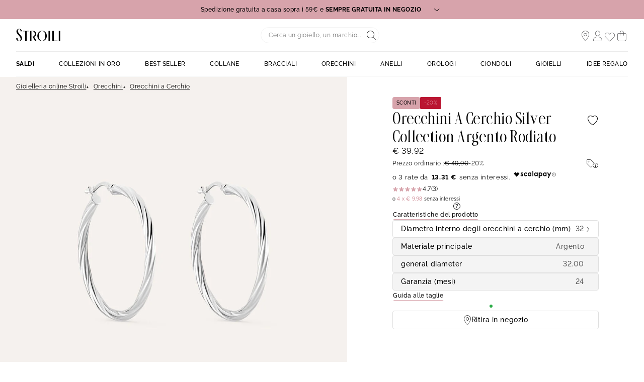

--- FILE ---
content_type: text/html;charset=UTF-8
request_url: https://www.stroilioro.com/it_IT/p/orecchini-a-cerchio-silver-collection-argento-rodiato/1652464.html
body_size: 51646
content:
<!DOCTYPE html>
<html lang="it">
<head>
<!--[if gt IE 9]><!-->


<script>
    if (!('IntersectionObserver' in window)) {
        var script = document.createElement('script');
        script.src = "/on/demandware.static/Sites-ST-COM-Site/-/it_IT/v1767352059421/js/intersectionObserver.js";
        document.getElementsByTagName('head')[0].appendChild(script);
    }
</script>
<script defer src="/on/demandware.static/Sites-ST-COM-Site/-/it_IT/v1767352059421/js/commons.js"></script>



    <script defer src="/on/demandware.static/Sites-ST-COM-Site/-/it_IT/v1767352059421/js/vuePdp.js"></script>


<script defer src="/on/demandware.static/Sites-ST-COM-Site/-/it_IT/v1767352059421/js/main.js"></script>



    <script defer src="/on/demandware.static/Sites-ST-COM-Site/-/it_IT/v1767352059421/js/netreviews.js"></script>

    <script defer src="/on/demandware.static/Sites-ST-COM-Site/-/it_IT/v1767352059421/js/productDetail.js"></script>

<!--<![endif]-->






<meta charset=UTF-8>

<meta http-equiv="x-ua-compatible" content="ie=edge">

<meta name="viewport" data-component="meta-viewport" id="meta-viewport" content="width=device-width, initial-scale=1.0, maximum-scale=1.0, minimum-scale=1.0, user-scalable=no">

    <title>Orecchini A Cerchio Silver Collection Argento Rodiato - 1652464 • Stroili</title>

    <meta name="description" content="ll➤ Orecchini A Cerchio Silver Collection Argento Rodiato - 1652464 - Orecchini a Cerchio da 39.92 EUR Spedizione Gratuita | Reso gratuito a 30 giorni su STROILI --- Argento"/>
    <meta name="keywords" content="Stroili"/>

    
    




    
        <meta property="og:image" content="https://www.stroilioro.com/dw/image/v2/BCQS_PRD/on/demandware.static/-/Sites-THOM_CATALOG/default/dw76e384d2/images/c1652464-master.jpg?sw=1024&amp;sh=1024">
    



<link rel="icon" type="image/png" href="/on/demandware.static/Sites-ST-COM-Site/-/default/dw9003db07/images/favicons/favicon-196x196.png" sizes="196x196" />
<link rel="icon" type="image/png" href="/on/demandware.static/Sites-ST-COM-Site/-/default/dw21902f01/images/favicons/favicon-96x96.png" sizes="96x96" />
<link rel="icon" type="image/png" href="/on/demandware.static/Sites-ST-COM-Site/-/default/dwcafaa543/images/favicons/favicon-32x32.png" sizes="32x32" />
<link rel="icon" type="image/png" href="/on/demandware.static/Sites-ST-COM-Site/-/default/dw18777d31/images/favicons/favicon-16x16.png" sizes="16x16" />
<link rel="icon" type="image/png" href="/on/demandware.static/Sites-ST-COM-Site/-/default/dw737c5a62/images/favicons/favicon-128.png" sizes="128x128" />

<link rel="apple-touch-icon" href="/on/demandware.static/Sites-ST-COM-Site/-/default/dwdd17b019/images/favicons/favicon.png">
<link rel="apple-touch-icon" sizes="120x120" type="image/png"  href="/on/demandware.static/Sites-ST-COM-Site/-/default/dw158ee963/images/favicons/favicon-120x120.png">
<link rel="apple-touch-icon" sizes="152x152" type="image/png"  href="/on/demandware.static/Sites-ST-COM-Site/-/default/dwd8e5796e/images/favicons/favicon-152x152.png">
<link rel="apple-touch-icon" sizes="167x167" type="image/png"  href="/on/demandware.static/Sites-ST-COM-Site/-/default/dw0934a734/images/favicons/favicon-167x167.png">
<link rel="apple-touch-icon" sizes="180x180" type="image/png"  href="/on/demandware.static/Sites-ST-COM-Site/-/default/dw3118d0c9/images/favicons/favicon-180x180.png">

<link rel="preconnect" href="https://fonts.googleapis.com" crossorigin>
<link rel="preconnect" href="https://fonts.gstatic.com" crossorigin>
<link rel="preconnect" href="https://www.google-analytics.com">





<link rel="preload" as="style" href="/on/demandware.static/Sites-ST-COM-Site/-/it_IT/v1767352059421/css/fonts.css" />
<link rel="stylesheet" href="/on/demandware.static/Sites-ST-COM-Site/-/it_IT/v1767352059421/css/fonts.css" media="print" onload="this.onload=null;this.media='all'" />

<noscript>
    <link rel="stylesheet" href="/on/demandware.static/Sites-ST-COM-Site/-/it_IT/v1767352059421/css/fonts.css" />
</noscript>


<link rel="stylesheet" href="/on/demandware.static/Sites-ST-COM-Site/-/it_IT/v1767352059421/css/global.css" />


<link rel="preload" href="/on/demandware.static/Sites-ST-COM-Site/-/it_IT/v1767352059421/fonts/icons.woff2?1" as="font" type="font/woff2" crossorigin/>


    <link rel="stylesheet" href="/on/demandware.static/Sites-ST-COM-Site/-/it_IT/v1767352059421/css/netreviews.css" />



    <meta name="google-site-verification" content="1HQ4M1crT5ohTcMN4uEtLMRtuK3VhlxLtzKoz3GTTr8" />








<script>
  window.didomiConfig = {
    app: {
      logoUrl: '/on/demandware.static/Sites-ST-COM-Site/-/default/dw94b58fbe/images/logo.svg'
    }
  };
</script>
<script type="text/javascript">(function(){(function(e){var r=document.createElement("link");r.rel="preconnect";r.as="script";var t=document.createElement("link");t.rel="dns-prefetch";t.as="script";var n=document.createElement("script");n.id="spcloader";n.type="text/javascript";n["async"]=true;n.charset="utf-8";var o="https://sdk.privacy-center.org/"+e+"/loader.js?target="+document.location.hostname;if(window.didomiConfig&&window.didomiConfig.user){var i=window.didomiConfig.user;var a=i.country;var c=i.region;if(a){o=o+"&country="+a;if(c){o=o+"&region="+c}}}r.href="https://sdk.privacy-center.org/";t.href="https://sdk.privacy-center.org/";n.src=o;var d=document.getElementsByTagName("script")[0];d.parentNode.insertBefore(r,d);d.parentNode.insertBefore(t,d);d.parentNode.insertBefore(n,d)})("0c8a1006-036f-40c4-be15-1d56562b12a8")})();</script>



    
    
    <script type="text/javascript" src="//try.abtasty.com/d880fa036ea2e4f4d7a09cea45d4ef48.js" ></script>


    
        <script type="application/ld+json">
            {"@context":"http://schema.org","@type":"Product","name":"Orecchini A Cerchio Silver Collection Argento Rodiato","image":"https://www.stroilioro.com/dw/image/v2/BCQS_PRD/on/demandware.static/-/Sites-THOM_CATALOG/default/dw76e384d2/images/c1652464-master.jpg?sw=1024&sh=1024","description":"Orecchini A Cerchio Silver Collection Argento Rodiato 925/1000 Diametro 32 mm 1652464","brand":"Stroilioro","sku":"1652464","aggregateRating":{"@type":"AggregateRating","bestRating":"5","worstRating":"1","ratingValue":"2","ratingCount":"1"},"offers":{"@type":"Offer","priceCurrency":"EUR","price":39.92,"availability":"http://schema.org/InStock","itemCondition":"http://schema.org/NewCondition"}}
        </script>
    
        <script type="application/ld+json">
            {"@context":"http://schema.org","@type":"BreadcrumbList","itemListElement":[{"@type":"ListItem","position":1,"item":{"@id":"https://www.stroilioro.com/it_IT","name":"Gioielleria online Stroili"}},{"@type":"ListItem","position":2,"item":{"@id":"https://www.stroilioro.com/it_IT/c/orecchini/","name":"Orecchini"}},{"@type":"ListItem","position":3,"item":{"@id":"https://www.stroilioro.com/it_IT/c/orecchini/per-tipologia/orecchini-a-cerchio/","name":"Orecchini a Cerchio"}}]}
        </script>
    






    <script>
        window.gtm = {"ga4Tag":{"event":"page_view","page_type":"pdp","virtual":false,"review":true,"review_value":4.5,"medias":"p5|m2","variant":false,"variant_type":null},"main":{"site":"","locale":"it","breadCrumb":"Gioielleria online Stroili|Orecchini|Orecchini a Cerchio","contentType":"product detail page","review":true,"review_value":4.5,"medias":"p5|m2","variant":false,"variant_type":null,"thomsell_population":"languette","thomsell_interaction":false},"enabled":true,"id":"GTM-NK2S2RM","debug":false,"currencyCode":"EUR"}
        var gtmMainTag = gtmMainTag || {};
        gtmMainTag = Object.assign(gtmMainTag, {"site":"","locale":"it","breadCrumb":"Gioielleria online Stroili|Orecchini|Orecchini a Cerchio","contentType":"product detail page","review":true,"review_value":4.5,"medias":"p5|m2","variant":false,"variant_type":null,"thomsell_population":"languette","thomsell_interaction":false});
    </script>

    
    <script>
        var gtmMainTag = gtmMainTag || {};
        gtmMainTag = Object.assign(gtmMainTag, {"userId":"","clientId":"","email":null,"connexionStatus":"unlogged","favorite_store":"false","clientStatus":""} );

        window.gtm = window.gtm || {};
        window.gtm = Object.assign(window.gtm, {"userId":"","clientId":"","email":null,"connexionStatus":"unlogged","favorite_store":"false","clientStatus":""} );
        window.gtm.ga4Tag = Object.assign(window.gtm.ga4Tag, {"login_status":false,"user_id":""} );
        window.thomsellAmbassador = false;
    </script>



    <script>
        var dataLayer = dataLayer || [];
        dataLayer.push(gtmMainTag);
    </script>

    <!-- Object.assign polyfill -->
    <script>
    // polyFill for Object.assign (src: https://developer.mozilla.org/en-US/docs/Web/JavaScript/Reference/Global_Objects/Object/assign) 
    if (typeof Object.assign !== 'function') {
        // Must be writable: true, enumerable: false, configurable: true
        Object.defineProperty(Object, "assign", {
            value: function assign(target, varArgs) { // .length of function is 2
                'use strict';
                if (target === null || target === undefined) {
                    throw new TypeError('Cannot convert undefined or null to object');
                }
                var to = Object(target);
                for (var index = 1; index < arguments.length; index++) {
                    var nextSource = arguments[index];

                    if (nextSource !== null && nextSource !== undefined) { 
                        for (var nextKey in nextSource) {
                            // Avoid bugs when hasOwnProperty is shadowed
                            if (Object.prototype.hasOwnProperty.call(nextSource, nextKey)) {
                                to[nextKey] = nextSource[nextKey];
                            }
                        }
                    }
                }
                return to;
            },
            writable: true,
            configurable: true
        });
    }
</script>

    <!-- Google Tag Manager -->
    <script>
        if(!window.thomsellAmbassador) {
            (function(w,d,s,l,i){w[l]=w[l]||[];w[l].push({'gtm.start':
            new Date().getTime(),event:'gtm.js'});var f=d.getElementsByTagName(s)[0],
            j=d.createElement(s),dl=l!='dataLayer'?'&l='+l:'';j.async=true;j.src=
            'https://www.googletagmanager.com/gtm.js?id='+i+dl;f.parentNode.insertBefore(j,f);
            })(window,document,'script','dataLayer','GTM-NK2S2RM');
        }
    </script>
    <!-- End Google Tag Manager -->

    <script>
        var dataLayer = dataLayer || [];
        dataLayer.push(window.gtm.ga4Tag);
    </script>

    
<script>
    window.gtmUtils = {
        /**
         * Simple object check.
         * @param item
         * @returns {boolean}
         */
        isObject: function (item) {
            return (item && typeof item === 'object' && !Array.isArray(item));
        },

        /**
         * Deep merge two objects.
         * @param target
         * @param ...sources
         */
        mergeDeep: function (target) {
            if (arguments.length <= 1) return target;

            const currentArgs = arguments;
            let sources = Object.keys(currentArgs).map(function (key) {
                return  currentArgs[key];
            });

            // Remove first argument
            sources.shift();

            // Get the sources
            const source = sources.shift();

            if (window.gtmUtils.isObject(target) && window.gtmUtils.isObject(source)) {
                for (var key in source) {
                    var obj = {};
                    
                    if (window.gtmUtils.isObject(source[key])) {
                        obj[key] = {};
                        if (!target[key]) Object.assign(target, obj);
                        window.gtmUtils.mergeDeep(target[key], source[key]);
                    } else {
                        obj[key] = source[key];
                        Object.assign(target, obj);
                    }
                }
            }

            return window.gtmUtils.mergeDeep.apply(this, [target].concat(sources));
        }
    };

</script>

    
    <script>
        window.dataLayerInfo = window.dataLayerInfo || {};
        window.dataLayerInfo = window.gtmUtils.mergeDeep(window.dataLayerInfo, {"ga4Products":{"1652464":{"item_brand":"Stroili","item_category":"paf","item_category2":"Orecchio","item_category3":"Orecchini a cerchio","item_category4":"Senza pietra","item_category5":"","item_titration":"925/1000","item_product_line":"Silver Collection","item_id":"1652464","item_name":"Orecchini A Cerchio Silver Collection Argento Rodiato","item_variant":"noVariant","item_engraving":"notAvailable","item_add_on":"notAvailable","add_on_value":"","add_on_quantity":0,"pid_master":"c1652464","stock":183,"discount":9.979999999999997,"price":49.9,"discount_percent":20}}});
    </script>






    <link rel="canonical" href='https://www.stroilioro.com/it_IT/p/orecchini-a-cerchio-silver-collection-argento-rodiato/1652464.html' />


    




    <div class="u-hidden" 
        data-t2s-parameters="{&quot;eN&quot;:&quot;view&quot;,&quot;cID&quot;:&quot;RAX4D3M6IKJUXU&quot;,&quot;pID&quot;:&quot;1200&quot;,&quot;uEM&quot;:&quot;&quot;,&quot;uID&quot;:&quot;&quot;,&quot;bP&quot;:&quot;&quot;,&quot;lang&quot;:&quot;it_IT&quot;,&quot;setID&quot;:&quot;&quot;,&quot;wl&quot;:&quot;&quot;,&quot;bS&quot;:&quot;&quot;,&quot;oID&quot;:&quot;&quot;,&quot;priceL&quot;:&quot;&quot;,&quot;q&quot;:&quot;&quot;,&quot;aID&quot;:&quot;&quot;,&quot;pageNbr&quot;:&quot;&quot;,&quot;qTE&quot;:&quot;&quot;,&quot;iID&quot;:&quot;1652464&quot;,&quot;hasRankOption&quot;:true}" 
        data-t2s-reco-url="/on/demandware.store/Sites-ST-COM-Site/it_IT/T2S-Recommendations"
        data-t2s-rank-url="/on/demandware.store/Sites-ST-COM-Site/it_IT/T2S-SetSession"
        data-t2s-bundle-url="/on/demandware.store/Sites-ST-COM-Site/it_IT/T2S-Bundle"
    >
    </div>

    <script type="application/javascript">
        window.T2S_CONFIGURATION = {
            RANKING_OPTION_ENABLED: true,
            TRACKING_OPTION_ENABLED: false,
            RECOMMENDATIONS_OPTION_ENABLED: true,
        };
    </script>




    <div class='popin_newsletter'
        data-component="newsletterModalData"
        data-url="https://www.stroilioro.com/on/demandware.store/Sites-ST-COM-Site/it_IT/Newsletter-Modal"
        data-mobile="true"
        data-desktop="true"
        data-min-time="30"
        data-max-time="60"
        data-time-before-reopen="720"
        data-hide-for-thomsell-users="true"
    >
    </div>


    <style>
        .smartContainer .ql-size-small {
            font-size: 14px;
            @media (min-width: 768px) {
                font-size: 14px;
            }
        }
        .smartContainer .ql-size-medium {
            font-size: 15px;
            @media (min-width: 768px) {
                font-size: 15px;
            }
        }
        .smartContainer .ql-size-large {
            font-size: 18px;
            @media (min-width: 768px) {
                font-size: 18px;
            }
        }
        .smartContainer .ql-size-huge {
            font-size: 24px;
            @media (min-width: 768px) {
                font-size: 24px;
            }
        }
    </style>



    <style>
        
            .stickerDiscountCustom10 {
                background-color: #ba1632!important;
                color: #ffffff!important;
            }
        
            .stickerDiscountCustom20 {
                background-color: #ba1632!important;
                color: #ffffff!important;
            }
        
            .stickerDiscountCustom30 {
                background-color: #ba1632!important;
                color: #ffffff!important;
            }
        
            .stickerDiscountCustom40 {
                background-color: #ba1632!important;
                color: #ffffff!important;
            }
        
            .stickerDiscountCustom50 {
                background-color: #ba1632!important;
                color: #ffffff!important;
            }
        
            .stickerDiscountCustom60 {
                background-color: #ba1632!important;
                color: #ffffff!important;
            }
        
            .stickerDiscountCustom70 {
                background-color: #ba1632!important;
                color: #ffffff!important;
            }
        
    </style>




<script type="text/javascript">//<!--
/* <![CDATA[ (head-active_data.js) */
var dw = (window.dw || {});
dw.ac = {
    _analytics: null,
    _events: [],
    _category: "",
    _searchData: "",
    _anact: "",
    _anact_nohit_tag: "",
    _analytics_enabled: "true",
    _timeZone: "Europe/Paris",
    _capture: function(configs) {
        if (Object.prototype.toString.call(configs) === "[object Array]") {
            configs.forEach(captureObject);
            return;
        }
        dw.ac._events.push(configs);
    },
	capture: function() { 
		dw.ac._capture(arguments);
		// send to CQ as well:
		if (window.CQuotient) {
			window.CQuotient.trackEventsFromAC(arguments);
		}
	},
    EV_PRD_SEARCHHIT: "searchhit",
    EV_PRD_DETAIL: "detail",
    EV_PRD_RECOMMENDATION: "recommendation",
    EV_PRD_SETPRODUCT: "setproduct",
    applyContext: function(context) {
        if (typeof context === "object" && context.hasOwnProperty("category")) {
        	dw.ac._category = context.category;
        }
        if (typeof context === "object" && context.hasOwnProperty("searchData")) {
        	dw.ac._searchData = context.searchData;
        }
    },
    setDWAnalytics: function(analytics) {
        dw.ac._analytics = analytics;
    },
    eventsIsEmpty: function() {
        return 0 == dw.ac._events.length;
    }
};
/* ]]> */
// -->
</script>
<script type="text/javascript">//<!--
/* <![CDATA[ (head-cquotient.js) */
var CQuotient = window.CQuotient = {};
CQuotient.clientId = 'bcqs-ST-COM';
CQuotient.realm = 'BCQS';
CQuotient.siteId = 'ST-COM';
CQuotient.instanceType = 'prd';
CQuotient.locale = 'it_IT';
CQuotient.fbPixelId = '__UNKNOWN__';
CQuotient.activities = [];
CQuotient.cqcid='';
CQuotient.cquid='';
CQuotient.cqeid='';
CQuotient.cqlid='';
CQuotient.apiHost='api.cquotient.com';
/* Turn this on to test against Staging Einstein */
/* CQuotient.useTest= true; */
CQuotient.useTest = ('true' === 'false');
CQuotient.initFromCookies = function () {
	var ca = document.cookie.split(';');
	for(var i=0;i < ca.length;i++) {
	  var c = ca[i];
	  while (c.charAt(0)==' ') c = c.substring(1,c.length);
	  if (c.indexOf('cqcid=') == 0) {
		CQuotient.cqcid=c.substring('cqcid='.length,c.length);
	  } else if (c.indexOf('cquid=') == 0) {
		  var value = c.substring('cquid='.length,c.length);
		  if (value) {
		  	var split_value = value.split("|", 3);
		  	if (split_value.length > 0) {
			  CQuotient.cquid=split_value[0];
		  	}
		  	if (split_value.length > 1) {
			  CQuotient.cqeid=split_value[1];
		  	}
		  	if (split_value.length > 2) {
			  CQuotient.cqlid=split_value[2];
		  	}
		  }
	  }
	}
}
CQuotient.getCQCookieId = function () {
	if(window.CQuotient.cqcid == '')
		window.CQuotient.initFromCookies();
	return window.CQuotient.cqcid;
};
CQuotient.getCQUserId = function () {
	if(window.CQuotient.cquid == '')
		window.CQuotient.initFromCookies();
	return window.CQuotient.cquid;
};
CQuotient.getCQHashedEmail = function () {
	if(window.CQuotient.cqeid == '')
		window.CQuotient.initFromCookies();
	return window.CQuotient.cqeid;
};
CQuotient.getCQHashedLogin = function () {
	if(window.CQuotient.cqlid == '')
		window.CQuotient.initFromCookies();
	return window.CQuotient.cqlid;
};
CQuotient.trackEventsFromAC = function (/* Object or Array */ events) {
try {
	if (Object.prototype.toString.call(events) === "[object Array]") {
		events.forEach(_trackASingleCQEvent);
	} else {
		CQuotient._trackASingleCQEvent(events);
	}
} catch(err) {}
};
CQuotient._trackASingleCQEvent = function ( /* Object */ event) {
	if (event && event.id) {
		if (event.type === dw.ac.EV_PRD_DETAIL) {
			CQuotient.trackViewProduct( {id:'', alt_id: event.id, type: 'raw_sku'} );
		} // not handling the other dw.ac.* events currently
	}
};
CQuotient.trackViewProduct = function(/* Object */ cqParamData){
	var cq_params = {};
	cq_params.cookieId = CQuotient.getCQCookieId();
	cq_params.userId = CQuotient.getCQUserId();
	cq_params.emailId = CQuotient.getCQHashedEmail();
	cq_params.loginId = CQuotient.getCQHashedLogin();
	cq_params.product = cqParamData.product;
	cq_params.realm = cqParamData.realm;
	cq_params.siteId = cqParamData.siteId;
	cq_params.instanceType = cqParamData.instanceType;
	cq_params.locale = CQuotient.locale;
	
	if(CQuotient.sendActivity) {
		CQuotient.sendActivity(CQuotient.clientId, 'viewProduct', cq_params);
	} else {
		CQuotient.activities.push({activityType: 'viewProduct', parameters: cq_params});
	}
};
/* ]]> */
// -->
</script>

</head>
<body   data-gtm-page-origin="Product-Show">


<div class="product page " data-action="Product-Show" data-querystring="pid=1652464">






<div class="l-scrolltop" data-component="scrollTop">
    <i class="icon-backtop c-scrolltop__icon"></i>
</div>


<div class="l-banners" data-component="banners">
    
    
	 


	

    
































    
    
    
    
    
    
    
    
    
    
    

    
    
    <div class="c-hbanner slot-summer-banner" 
        data-component="headerBanner" 
        data-slot-id="summer-banner"
        
        >
        
            <script>
                window.summerBannerCallout = `<style type="text/css">#container{
      width: device-width; }
      .col1{
     width: 43%; float: left;
      text-align: center; margin: 5px; border-radius: 5px; }
      .col2{
     width: 43%; float: right;
      text-align: center; margin: 5px; border-radius: 5px; }	
      p{ font-size: 12px; }
</style>
<center>
<div id="container">
<div class="col1">
<p><b>SPEDIZIONE GRATUITA A CASA SOPRA I 59€ E SEMPRE GRATUITA IN NEGOZIO</b></p>

<p>I tempi di consegna a casa sono 2- 3 giorni lavorativi.<br />
Per alcune regioni i tempi di consegna potrebbero allungarsi di 1 o 2 giorni.<br />
Puoi anche ritirare il tuo articolo in uno dei 4000 punti di ritiro Poste Italiane distribuiti su tutto il territorio nazionale. <br>
La spedizione in negozio invece è sempre gratuita. Se il prodotto è già disponibile, potrai ritirarlo in solo 2 ore; altrimenti, sarà pronto per il ritiro entro 48 ore.
</p>

<p><i><a href="https://www.stroilioro.com/it_IT/faq---ordini-e-spedizioni/">Scopri di pi&ugrave;</a></i></p>

<p>&nbsp;</p>

<p><strong>PAGA IN 3 O 4 RATE SENZA INTERESSI</strong></p>

<p>Con Scalapay puoi suddividere il pagamento del tuo ordine in 3 o 4 rate senza interessi.<br />
L'opzione &egrave; disponibile per acquisti fino a 1500&euro; utilizzando una carta di credito, debito o prepagata.<br />
Se dovessi scegliere il pagamento in 4 rate, ti verrà addebitata una commissione di servizio</p>

<p><i><a href="https://www.stroilioro.com/it_IT/scalapay/">Scopri di pi&ugrave;</a></i></p>
</div>

<div class="col2">
<p><strong>ISCRIZIONE NEWSLETTER</strong></p>

<p>Iscriviti alla nostra newsletter per ricevere il 10% di sconto sul tuo primo acquisto!</p>

<p><i><a href="https://www.stroilioro.com/it_IT/newsletter/?situation=summerbanner">Scopri di pi&ugrave;</a></i></p>

<p>&nbsp;</p>

<p><strong>RESO FACILE E GRATUITO A 30 GIORNI</strong></p>

<p>Puoi restituire il tuo articolo gratuitamente entro 30 giorni dalla data di ricezione, in negozio o tramite corriere.<br />
I tempi di rimborso sono di circa 7 giorni dalla richiesta di reso.</p>

<p><i><a href="https://www.stroilioro.com/it_IT/resi-e-rimborsi/">Scopri di pi&ugrave;</a></i></p>

<p>&nbsp;</p>
</div>
</div>
</center>`
            </script>
        
        <div class="header_carousel swiper-container" data-component="carousel" data-slider-custom="carousel" style="height: 38px;" data-extend-options='
            {
                "autoplay": {&quot;delay&quot;: 5000},
                "speed": 500.0,
                "direction": "horizontal",
                "setWrapperSize": true,
                "effect": "slide",
                "fadeEffect": {
                    "crossFade": true
                },
                "spaceBetween": 0
            }'
        >
            <div class="c-category-tiles__row swiper-wrapper" data-ui="carouselMain">
                
                    
                    
                        <div 
                            class="c-hbanner__content swiper-slide" 
                            style="background-color:#D7A3AB; color: #fff; height: 38px;"
                            data-action="hbanner-content"
                            
                        >
                            

                            <div class="callout-container is-cursor-pointer" data-action="load-calloutMsg">
                                

                                    Spedizione gratuita a casa sopra i 59€ e <b>&nbspSEMPRE GRATUITA IN NEGOZIO&nbsp</b>
                                    <span class="icon-chevron-bottom "></span>
                                
                            </div>

                        </div>
                    
                
                    
                    
                        <div 
                            class="c-hbanner__content swiper-slide" 
                            style="background-color:#D7A3AB; color: #fff; height: 38px;"
                            data-action="hbanner-content"
                            
                        >
                            

                            <div class="callout-container is-cursor-pointer" data-action="load-calloutMsg">
                                

                                    Iscriviti alla newsletter: <b>&nbsp-10%&nbsp</b> sul tuo primo ordine online
                                    <span class="icon-chevron-bottom "></span>
                                
                            </div>

                        </div>
                    
                
                    
                    
                        <div 
                            class="c-hbanner__content swiper-slide" 
                            style="background-color:#D7A3AB; color: #fff; height: 38px;"
                            data-action="hbanner-content"
                            
                        >
                            

                            <div class="callout-container is-cursor-pointer" data-action="load-calloutMsg">
                                

                                    Reso gratuito a <b>&nbsp30 giorni&nbsp</b>
                                    <span class="icon-chevron-bottom "></span>
                                
                            </div>

                        </div>
                    
                
            </div>
            
                <div class="c-hbanner__controls">
                    <span class="icon-play-btn u-hidden" data-action="playBanner"></span>
                    <span class="icon-pause" data-action="pauseBanner"></span>
                </div>
            
            
        </div>
    </div>
 
	


    
	 

	
        <div class="c-login u-hidden-mobile u-hidden-desktop" style="background:null;" data-ui="loginBanner">
        <div class="c-login__wrapper">
            <span data-transientData="{&quot;suggestRedirection&quot;:false,&quot;localeId&quot;:&quot;it_IT&quot;,&quot;wishlistLength&quot;:0,&quot;wishlistPidsArray&quot;:[],&quot;wishlistPidsMasterObj&quot;:[],&quot;customer&quot;:{&quot;logged&quot;:false,&quot;registered&quot;:false,&quot;customerNo&quot;:null,&quot;isNewsletterSubscriber&quot;:null,&quot;preferredStore&quot;:{&quot;store&quot;:null,&quot;actionUrl&quot;:&quot;https://www.stroilioro.com/it_IT/gioiellerie-stroili/&quot;},&quot;isRecentlyRegisteredCustomer&quot;:false},&quot;basket&quot;:[],&quot;isEinsteinParticipant&quot;:true,&quot;isDYParticipant&quot;:false,&quot;abTest&quot;:{&quot;ID&quot;:&quot;&quot;,&quot;segment&quot;:&quot;&quot;,&quot;active&quot;:false},&quot;csrf&quot;:{&quot;name&quot;:&quot;csrf_token&quot;,&quot;token&quot;:&quot;U8Z_flx7hWGHnIe5dP6d4aKtUwB0yZ8a435MNdbmdshCG6DZpNDCn2-XVueT_oEXzkX6yncWbB3Qu-n_xDP69nLClTYU3LTWNbbNuc0l5UDx2GBo3ieib11QNrUSldKGjGIuXF9K-ztpgzuf6gY5E3frar3Gm1LAuXkOtkKhOOO3uIadu9g=&quot;}}"></span>
            
                
                    
                    
	 

	
                
            
        </div>
    </div>
    
        
        
    
    
<script type="application/javascript">
    window.T2S_CONFIGURATION_RANK = {
        CURRENT_RANKING: "null"
    }
</script>

    
    
    <thomsell-session
        guest-api-key="726c11b3b42d99a966684fbc8f1a0fb9de1acf04"
        user-session-id="CC6OIk0IYjwFqkdhVH8y7HZxUkqa2RZokw0="
        user-latitude="39.9625"
        user-longitude="-83.0061"
        user-data=""
        data-hash=""
    ></thomsell-session>



</div>
<header class="header l-header     " data-component="header">
    <div class="header-container l-header__container">
        <div class="header-wrapper l-header__wrapper" data-component="header-nav">
            <div class="header-container--mobile">
                <div class="header-item header-item--mobile">
                    <div class="headerBurger header-link" data-action="toggleMobileNav">
                        <div class="headerBurger-icon">
                            <span></span>
                            <span></span>
                            <span></span>
                            <span></span>
                        </div>
                    </div>
                </div>
                



<div class="c-header__search header-item">
    <div class="c-searchheader headerSearch">
        <input class="c-searchheader__input headerSearch-input radius-m" type="text"
            placeholder="Cerca un gioiello, un marchio..."
            data-dynamicsearch-url="/on/demandware.store/Sites-ST-COM-Site/it_IT/DynamicSearch-Fetch"
            data-dynamicsearchpreview-url="/on/demandware.store/Sites-ST-COM-Site/it_IT/DynamicSearchPreview-Fetch"
            data-search-url="/it_IT/ricerca/"
            data-min-term-length="3.0"
            data-debounce-timer-ondynamicsearch="500"
            data-debounce-timer-onpreviewsearchajax="200"
            autocomplete="off"
            value=""
            aria-label="Search"
            />
        <input type="hidden" value="it_IT" name="lang" />
        <button class="c-searchheader__btn headerSearch-btn header-link">
    <div class="onlyIcons onlyIcons-tertiary"><span class="ico-alias-search-header c-header__icon" aria-hidden="true"></span></div>
</button>
    </div>
</div>
            </div>
            <div class="header-item header-container--logo">
                


<a href="/it_IT"  class="header-link " title="">
    <img class="header-logo" src="/on/demandware.static/Sites-ST-COM-Site/-/default/dw94b58fbe/images/logo.svg" alt="Stroili" />
</a>




            </div>
            <div class="header-item header-container--icon">
                <div class="header-item header-item--desktop header-favoritestore" data-component="header-favorite-store-block">
    <a class="header-link header-link--trigger" href="/it_IT/gioiellerie-stroili/" data-component="header-favorite-store-link" data-gtm-header-click data-name="Stores">
        <i class="ico-alias-shop-position header-icon" data-component="header-favorite-store-icon" aria-hidden="true"></i>
        <span class="header-label header-label--store" data-component="header-favorite-store-name">
        </span>
        <span class="u-hidden"
            data-component="store-messages-holder"
            data-opened-text="<i class='c-store-opened'></i> &lt;span class=&quot;c-store-window__status&quot;&gt;Aperto&lt;/span&gt;&lt;span class=&quot;c-store-window__statusbis&quot;&gt; - oggi fino alle&lt;/span&gt;"
            data-closed-text="<i class='c-store-closed'></i> &lt;span class=&quot;c-store-window__status&quot;&gt;Chiuso&lt;/span&gt;&lt;span class=&quot;c-store-window__statusbis&quot;&gt; - apre domani alle&lt;/span&gt;"
            data-closed-yet-text="<i class='c-store-closed'></i> &lt;span class=&quot;c-store-window__status&quot;&gt;Chiuso&lt;/span&gt;&lt;span class=&quot;c-store-window__statusbis&quot;&gt; - apre oggi alle&lt;/span&gt;"
            data-closed-day-1="<i class='c-store-closed'></i> CHIUSO - apre luned&igrave; alle"
            data-closed-day-2="<i class='c-store-closed'></i> CHIUSO - apre marted&igrave; alle"
            data-closed-day-3="<i class='c-store-closed'></i> CHIUSO - apre mercoled&igrave; alle"
            data-closed-day-4="<i class='c-store-closed'></i> CHIUSO - apre gioved&igrave; alle"
            data-closed-day-5="<i class='c-store-closed'></i> CHIUSO - apre venerd&igrave; alle"
            data-closed-day-6="<i class='c-store-closed'></i> CHIUSO - apre sabato alle"
            data-closed-day-7="<i class='c-store-closed'></i> CHIUSO - apre domenica alle">
        </span>
    </a>
</div>
                



    <style>
        .u-visible-ios {
            display: none;
        }
    </style>


<div class="header-item logged--out header-account" data-action-url="https://www.stroilioro.com/on/demandware.store/Sites-ST-COM-Site/it_IT/Header-MyAccountPopin" data-component="myAccount-show">
    
        <span data-component="myAccountPopinCta" class="header-link" data-gtm-header-click data-name="My account">
            <i class="ico-alias-profil header-icon"></i>
        </span>
    
    <span class="headerNotification">
        <i class="icon-notification headerNotification-icon"></i>
    </span>
    <div class="myAccountPopin" data-component="myAccountPopin"></div>
</div>
                <div class="header-item header-item--desktop header-wishlist">
    <a href="https://www.stroilioro.com/it_IT/account/wishlist/" class="header-link">
        <span data-component="wishlistSize-target" class="headerNotification"></span>
        <i class="ico-alias-wishlist header-icon" aria-hidden="true"></i>
    </a>
</div>
                <div class="header-item header-minicart" data-action-url="https://www.stroilioro.com/on/demandware.store/Sites-ST-COM-Site/it_IT/Cart-MiniCartShow" data-component="minicart-show">
    <a class="header-link" href="https://www.stroilioro.com/it_IT/carrello/" title="Mostra carrello" data-gtm-header-click data-name="Cart">
        <i class="ico-alias-cart header-icon"></i>
        <span data-component="minicart-counter" class="headerNotification headerNotification--visible"></span>
    </a>
    <div class="c-minicart" data-component="popover"></div>
</div>
            </div>
        </div>
        <!-- layer login or register poppin -->
        

    <div id="c-popin-loginOrRegister"  data-url="/on/demandware.store/Sites-ST-COM-Site/it_IT/Account-loginOrRegisterPopin"></div>


        
    <div id="browserCredentials"
        data-component="browser-credentials"
        data-url="https://www.stroilioro.com/on/demandware.store/Sites-ST-COM-Site/it_IT/Login-BrowserCredentialsLogin">
    </div>


        
        
        
        <nav class="l-navigation" data-navigation-mobile="mobilePanel" data-ui="mobileNavWrapper" data-component="mobileNavWrapper">
    <div class="c-nav">
        
	 

	
        <ul class="c-nav__list">

            
            <div class="burger-content">
                
	 

	
            </div>

            
                
                    
                        <li class="c-nav__item " data-action="toggleOverlay">
                            <a 
                                href="/it_IT/c/saldi/"
                                id="22404"
                                data-action="toggleDropdown"
                                class="c-nav__link"
                                data-gtm-navigation
                                
                            >
                                
                                    <div
                style="text-transform:uppercase;font-weight:700;color: ##ba1632;"> Saldi 
                </div>
                                
                            </a>
                            
                            
                            































<div class="c-nav__dropdown" data-navigation-mobile="mobilePanel" data-ui="DropdownNav">
    <div class="c-subnavigation">
        
            <div class="c-subdropdown__back" data-action="backNavigation">
                <div class="c-subdropdown__back__previous-category"></div>
                <div class="c-subdropdown__back__current-category">
                    Saldi
                </div>
            </div>

            
            
                
                    <div class="c-subdropdown__item c-subdropdown__item--first">
                        
                            <span 
                                
                                id="22469"
                                class="c-subdropdown__title"
                                data-action="toggleDropdown"
                                data-gtm-navigation>
                                Per Sconto
                            </span>
                        

                        
                        
                            <div class="c-subdropdown__content" data-navigation-mobile="mobilePanel" data-ui="DropdownNav">
    <ul class="c-subdropdown__list">
        <div class="c-subdropdown__back" data-action="backNavigation">
            <div class="c-subdropdown__back__previous-category">
                <span class="u-hidden-st">Saldi</span>
            </div>
            <div class="c-subdropdown__back__current-category">
                Per Sconto
            </div>
        </div>
        <div class="c-subdropdown__subCategories-category">
            
                
                    <li class="c-nav__subItem">
                        
                            <span 
                                data-seo-href="https://www.stroilioro.com/it_IT/c/saldi/?prefn1=THOM-discountRate&amp;prefv1=70%25"
                                class="c-subdropdown__link"
                                data-gtm-navigation
                                
                            >
                                
                                    <div>
                                        70%
                                    </div>
                                
                            </span>
                        
                    </li>
                
                
            
                
                    <li class="c-nav__subItem">
                        
                            <span 
                                data-seo-href="https://www.stroilioro.com/it_IT/c/saldi/?prefn1=THOM-discountRate&amp;prefv1=60%25"
                                class="c-subdropdown__link"
                                data-gtm-navigation
                                
                            >
                                
                                    <div>
                                        60%
                                    </div>
                                
                            </span>
                        
                    </li>
                
                
            
                
                    <li class="c-nav__subItem">
                        
                            <span 
                                data-seo-href="https://www.stroilioro.com/it_IT/c/saldi/?prefn1=THOM-discountRate&amp;prefv1=50%25"
                                class="c-subdropdown__link"
                                data-gtm-navigation
                                
                            >
                                
                                    <div>
                                        50%
                                    </div>
                                
                            </span>
                        
                    </li>
                
                
            
                
                    <li class="c-nav__subItem">
                        
                            <span 
                                data-seo-href="https://www.stroilioro.com/it_IT/c/saldi/?prefn1=THOM-discountRate&amp;prefv1=40%25"
                                class="c-subdropdown__link"
                                data-gtm-navigation
                                
                            >
                                
                                    <div>
                                        40%
                                    </div>
                                
                            </span>
                        
                    </li>
                
                
            
                
                    <li class="c-nav__subItem">
                        
                            <span 
                                data-seo-href="https://www.stroilioro.com/it_IT/c/saldi/?prefn1=THOM-discountRate&amp;prefv1=30%25"
                                class="c-subdropdown__link"
                                data-gtm-navigation
                                
                            >
                                
                                    <div>
                                        30%
                                    </div>
                                
                            </span>
                        
                    </li>
                
                
            
                
                    <li class="c-nav__subItem">
                        
                            <span 
                                data-seo-href="https://www.stroilioro.com/it_IT/c/saldi/?prefn1=THOM-discountRate&amp;prefv1=20%25"
                                class="c-subdropdown__link"
                                data-gtm-navigation
                                
                            >
                                
                                    <div>
                                        20%
                                    </div>
                                
                            </span>
                        
                    </li>
                
                
                    <li class="c-subdropdown__link-seeall"> 
                        <span data-seo-href="/it_IT/c/saldi/per-sconto/" class="c-subdropdown__link"
                            data-gtm-navigation
                        >
                            Vedi tutto
                        </span>
                    </li>
                
            
        </div>
    </ul>
</div>
                        
                    </div>
                    
                
            
                
                    <div class="c-subdropdown__item ">
                        
                            <span 
                                
                                id="22472"
                                class="c-subdropdown__title"
                                data-action="toggleDropdown"
                                data-gtm-navigation>
                                Per Genere
                            </span>
                        

                        
                        
                            <div class="c-subdropdown__content" data-navigation-mobile="mobilePanel" data-ui="DropdownNav">
    <ul class="c-subdropdown__list">
        <div class="c-subdropdown__back" data-action="backNavigation">
            <div class="c-subdropdown__back__previous-category">
                <span class="u-hidden-st">Saldi</span>
            </div>
            <div class="c-subdropdown__back__current-category">
                Per Genere
            </div>
        </div>
        <div class="c-subdropdown__subCategories-category">
            
                
                    <li class="c-nav__subItem">
                        
                            <span 
                                data-seo-href="https://www.stroilioro.com/it_IT/c/saldi/filtro/donna/"
                                class="c-subdropdown__link"
                                data-gtm-navigation
                                
                            >
                                
                                    <div>
                                        Donna
                                    </div>
                                
                            </span>
                        
                    </li>
                
                
            
                
                    <li class="c-nav__subItem">
                        
                            <span 
                                data-seo-href="https://www.stroilioro.com/it_IT/c/saldi/filtro/uomo/"
                                class="c-subdropdown__link"
                                data-gtm-navigation
                                
                            >
                                
                                    <div>
                                        Uomo
                                    </div>
                                
                            </span>
                        
                    </li>
                
                
            
                
                    <li class="c-nav__subItem">
                        
                            <span 
                                data-seo-href="https://www.stroilioro.com/it_IT/c/saldi/filtro/bambini/"
                                class="c-subdropdown__link"
                                data-gtm-navigation
                                
                            >
                                
                                    <div>
                                        Bambino
                                    </div>
                                
                            </span>
                        
                    </li>
                
                
                    <li class="c-subdropdown__link-seeall"> 
                        <span data-seo-href="/it_IT/c/saldi/per-genere/" class="c-subdropdown__link"
                            data-gtm-navigation
                        >
                            Vedi tutto
                        </span>
                    </li>
                
            
        </div>
    </ul>
</div>
                        
                    </div>
                    
                
            
                
                    <div class="c-subdropdown__item ">
                        
                            <span 
                                
                                id="22470"
                                class="c-subdropdown__title"
                                data-action="toggleDropdown"
                                data-gtm-navigation>
                                Per Tipologia
                            </span>
                        

                        
                        
                            <div class="c-subdropdown__content" data-navigation-mobile="mobilePanel" data-ui="DropdownNav">
    <ul class="c-subdropdown__list">
        <div class="c-subdropdown__back" data-action="backNavigation">
            <div class="c-subdropdown__back__previous-category">
                <span class="u-hidden-st">Saldi</span>
            </div>
            <div class="c-subdropdown__back__current-category">
                Per Tipologia
            </div>
        </div>
        <div class="c-subdropdown__subCategories-category">
            
                
                    <li class="c-nav__subItem">
                        
                            <span 
                                data-seo-href="https://www.stroilioro.com/it_IT/c/saldi/?prefn1=THOM-typologie&amp;prefv1=Anelli"
                                class="c-subdropdown__link"
                                data-gtm-navigation
                                
                            >
                                
                                    <div>
                                        Anelli
                                    </div>
                                
                            </span>
                        
                    </li>
                
                
            
                
                    <li class="c-nav__subItem">
                        
                            <span 
                                data-seo-href="https://www.stroilioro.com/it_IT/c/saldi/?prefn1=THOM-typologie&amp;prefv1=Bracciali"
                                class="c-subdropdown__link"
                                data-gtm-navigation
                                
                            >
                                
                                    <div>
                                        Bracciali
                                    </div>
                                
                            </span>
                        
                    </li>
                
                
            
                
                    <li class="c-nav__subItem">
                        
                            <span 
                                data-seo-href="https://www.stroilioro.com/it_IT/c/saldi/?prefn1=THOM-typologie&amp;prefv1=Collane"
                                class="c-subdropdown__link"
                                data-gtm-navigation
                                
                            >
                                
                                    <div>
                                        Collane
                                    </div>
                                
                            </span>
                        
                    </li>
                
                
            
                
                    <li class="c-nav__subItem">
                        
                            <span 
                                data-seo-href="https://www.stroilioro.com/it_IT/c/saldi/?prefn1=THOM-typologie&amp;prefv1=Orecchini"
                                class="c-subdropdown__link"
                                data-gtm-navigation
                                
                            >
                                
                                    <div>
                                        Orecchini
                                    </div>
                                
                            </span>
                        
                    </li>
                
                
            
                
                    <li class="c-nav__subItem">
                        
                            <span 
                                data-seo-href="https://www.stroilioro.com/it_IT/c/saldi/?prefn1=THOM-typologie&amp;prefv1=Orologi"
                                class="c-subdropdown__link"
                                data-gtm-navigation
                                
                            >
                                
                                    <div>
                                        Orologi
                                    </div>
                                
                            </span>
                        
                    </li>
                
                
                    <li class="c-subdropdown__link-seeall"> 
                        <span data-seo-href="/it_IT/c/saldi/per-tipologia/" class="c-subdropdown__link"
                            data-gtm-navigation
                        >
                            Vedi tutto
                        </span>
                    </li>
                
            
        </div>
    </ul>
</div>
                        
                    </div>
                    
                
            
                
                    <div class="c-subdropdown__item ">
                        
                            <span 
                                
                                id="22471"
                                class="c-subdropdown__title"
                                data-action="toggleDropdown"
                                data-gtm-navigation>
                                Per Materiale
                            </span>
                        

                        
                        
                            <div class="c-subdropdown__content" data-navigation-mobile="mobilePanel" data-ui="DropdownNav">
    <ul class="c-subdropdown__list">
        <div class="c-subdropdown__back" data-action="backNavigation">
            <div class="c-subdropdown__back__previous-category">
                <span class="u-hidden-st">Saldi</span>
            </div>
            <div class="c-subdropdown__back__current-category">
                Per Materiale
            </div>
        </div>
        <div class="c-subdropdown__subCategories-category">
            
                
                    <li class="c-nav__subItem">
                        
                            <span 
                                data-seo-href="https://www.stroilioro.com/it_IT/c/saldi/?prefn1=THOM-caract-metal-titrage&prefv1=Oro%2018%20carati%20%28750%2F1000%29"
                                class="c-subdropdown__link"
                                data-gtm-navigation
                                
                            >
                                
                                    <div>
                                        Gioielli in Oro 18 carati
                                    </div>
                                
                            </span>
                        
                    </li>
                
                
            
                
                    <li class="c-nav__subItem">
                        
                            <span 
                                data-seo-href="https://www.stroilioro.com/it_IT/c/saldi/?prefn1=THOM-caract-metal-titrage&prefv1=Oro%209%20carati%20%28375%2F1000%29"
                                class="c-subdropdown__link"
                                data-gtm-navigation
                                
                            >
                                
                                    <div>
                                        Gioielli in Oro 9 carati
                                    </div>
                                
                            </span>
                        
                    </li>
                
                
            
                
                    <li class="c-nav__subItem">
                        
                            <span 
                                data-seo-href="https://www.stroilioro.com/it_IT/c/saldi/filtro/argento/"
                                class="c-subdropdown__link"
                                data-gtm-navigation
                                
                            >
                                
                                    <div>
                                        Gioielli in Argento
                                    </div>
                                
                            </span>
                        
                    </li>
                
                
            
                
                    <li class="c-nav__subItem">
                        
                            <span 
                                data-seo-href="https://www.stroilioro.com/it_IT/c/saldi/filtro/acciaio/"
                                class="c-subdropdown__link"
                                data-gtm-navigation
                                
                            >
                                
                                    <div>
                                        Gioielli in Acciaio
                                    </div>
                                
                            </span>
                        
                    </li>
                
                
                    <li class="c-subdropdown__link-seeall"> 
                        <span data-seo-href="/it_IT/c/saldi/per-materiale/" class="c-subdropdown__link"
                            data-gtm-navigation
                        >
                            Vedi tutto
                        </span>
                    </li>
                
            
        </div>
    </ul>
</div>
                        
                    </div>
                    
                        <div class="c-subdropdown__item u-hidden-desktop">
                            <span data-seo-href="/it_IT/c/saldi/" id="" class="c-subdropdown__title">Vedi tutto</span>
                        </div>
                    
                
            
            
	 


	

    
    
        <div class="c-subdropdown__item c-navpush">
    <a class="c-grid__item-push__link" href="https://www.stroilioro.com/it_IT/c/saldi/" class="c-grid__item-push__link">
<img alt="test" src="https://www.stroilioro.com/on/demandware.static/-/Library-Sites-ST-sharedlibrary/default/dw22a86c8c/images/menubanner/saldi-menu.jpg"title=""/> 
<!--p class="c-grid__item-push__title">Test some title here</p-->
<!--p class="c-grid__item-push__text">Test some text here in the push</p-->
        <div class="c-navpush__content">
            <!--div class="c-navpush__title">Sélection<br>road trip</div-->
            <!--div class="c-navpush__link"></div-->
        </div>
</a>
</div>
    
 
	
    </div>
</div>
                        </li>
                    
                
                    
                
                    
                
                    
                        <li class="c-nav__item " data-action="toggleOverlay">
                            <a 
                                href="/it_IT/c/collezioni-in-oro/"
                                id="60083"
                                data-action="toggleDropdown"
                                class="c-nav__link"
                                data-gtm-navigation
                                
                            >
                                
                                    <div>
                                        <span>Collezioni in Oro</span>
                                    </div>
                                
                            </a>
                            
                            
                            































<div class="c-nav__dropdown" data-navigation-mobile="mobilePanel" data-ui="DropdownNav">
    <div class="c-subnavigation">
        
            <div class="c-subdropdown__back" data-action="backNavigation">
                <div class="c-subdropdown__back__previous-category"></div>
                <div class="c-subdropdown__back__current-category">
                    Collezioni in Oro
                </div>
            </div>

            
            
                
                    <div class="c-subdropdown__item c-subdropdown__item--first">
                        
                            <span 
                                
                                id="60084"
                                class="c-subdropdown__title"
                                data-action="toggleDropdown"
                                data-gtm-navigation>
                                Per Genere
                            </span>
                        

                        
                        
                            <div class="c-subdropdown__content" data-navigation-mobile="mobilePanel" data-ui="DropdownNav">
    <ul class="c-subdropdown__list">
        <div class="c-subdropdown__back" data-action="backNavigation">
            <div class="c-subdropdown__back__previous-category">
                <span class="u-hidden-st">Collezioni in Oro</span>
            </div>
            <div class="c-subdropdown__back__current-category">
                Per Genere
            </div>
        </div>
        <div class="c-subdropdown__subCategories-category">
            
                
                    <li class="c-nav__subItem">
                        
                            <span 
                                data-seo-href="https://www.stroilioro.com/it_IT/c/collezioni-in-oro/filtro/donna/"
                                class="c-subdropdown__link"
                                data-gtm-navigation
                                
                            >
                                
                                    <div>
                                        Donna
                                    </div>
                                
                            </span>
                        
                    </li>
                
                
            
                
                    <li class="c-nav__subItem">
                        
                            <span 
                                data-seo-href="https://www.stroilioro.com/it_IT/c/collezioni-in-oro/filtro/uomo/"
                                class="c-subdropdown__link"
                                data-gtm-navigation
                                
                            >
                                
                                    <div>
                                        Uomo
                                    </div>
                                
                            </span>
                        
                    </li>
                
                
                    <li class="c-subdropdown__link-seeall"> 
                        <span data-seo-href="/it_IT/c/collezioni-in-oro/per-genere/" class="c-subdropdown__link"
                            data-gtm-navigation
                        >
                            Vedi tutto
                        </span>
                    </li>
                
            
        </div>
    </ul>
</div>
                        
                    </div>
                    
                
            
                
                    <div class="c-subdropdown__item ">
                        
                            <span 
                                
                                id="60087"
                                class="c-subdropdown__title"
                                data-action="toggleDropdown"
                                data-gtm-navigation>
                                Per Tipologia
                            </span>
                        

                        
                        
                            <div class="c-subdropdown__content" data-navigation-mobile="mobilePanel" data-ui="DropdownNav">
    <ul class="c-subdropdown__list">
        <div class="c-subdropdown__back" data-action="backNavigation">
            <div class="c-subdropdown__back__previous-category">
                <span class="u-hidden-st">Collezioni in Oro</span>
            </div>
            <div class="c-subdropdown__back__current-category">
                Per Tipologia
            </div>
        </div>
        <div class="c-subdropdown__subCategories-category">
            
                
                    <li class="c-nav__subItem">
                        
                            <span 
                                data-seo-href="https://www.stroilioro.com/it_IT/c/collezioni-in-oro/?prefn1=THOM-discountRate&amp;prefv1=Tutti%20sconti"
                                class="c-subdropdown__link"
                                data-gtm-navigation
                                
                            >
                                
                                    <div style="color: #FF0000;"> Gioielli in oro in sconto</div>
                                
                            </span>
                        
                    </li>
                
                
            
                
                    <li class="c-nav__subItem">
                        
                            <span 
                                data-seo-href="https://www.stroilioro.com/it_IT/c/collezioni-in-oro/?prefn1=THOM-typologie&amp;prefv1=Bracciali"
                                class="c-subdropdown__link"
                                data-gtm-navigation
                                
                            >
                                
                                    <div>
                                        Bracciali
                                    </div>
                                
                            </span>
                        
                    </li>
                
                
            
                
                    <li class="c-nav__subItem">
                        
                            <span 
                                data-seo-href="https://www.stroilioro.com/it_IT/c/collezioni-in-oro/?prefn1=THOM-typologie&amp;prefv1=Anelli"
                                class="c-subdropdown__link"
                                data-gtm-navigation
                                
                            >
                                
                                    <div>
                                        Anelli
                                    </div>
                                
                            </span>
                        
                    </li>
                
                
            
                
                    <li class="c-nav__subItem">
                        
                            <span 
                                data-seo-href="https://www.stroilioro.com/it_IT/c/collezioni-in-oro/?prefn1=THOM-typologie&amp;prefv1=Collane"
                                class="c-subdropdown__link"
                                data-gtm-navigation
                                
                            >
                                
                                    <div>
                                        Collane
                                    </div>
                                
                            </span>
                        
                    </li>
                
                
            
                
                    <li class="c-nav__subItem">
                        
                            <span 
                                data-seo-href="https://www.stroilioro.com/it_IT/c/collezioni-in-oro/?prefn1=THOM-typologie&amp;prefv1=Orecchini"
                                class="c-subdropdown__link"
                                data-gtm-navigation
                                
                            >
                                
                                    <div>
                                        Orecchini
                                    </div>
                                
                            </span>
                        
                    </li>
                
                
            
                
                    <li class="c-nav__subItem">
                        
                            <span 
                                data-seo-href="https://www.stroilioro.com/it_IT/c/collezioni-in-oro/?prefn1=THOM-typologie&amp;prefv1=Pendenti"
                                class="c-subdropdown__link"
                                data-gtm-navigation
                                
                            >
                                
                                    <div>
                                        Ciondoli
                                    </div>
                                
                            </span>
                        
                    </li>
                
                
                    <li class="c-subdropdown__link-seeall"> 
                        <span data-seo-href="/it_IT/c/collezioni-in-oro/per-tipologia/" class="c-subdropdown__link"
                            data-gtm-navigation
                        >
                            Vedi tutto
                        </span>
                    </li>
                
            
        </div>
    </ul>
</div>
                        
                    </div>
                    
                
            
                
                    <div class="c-subdropdown__item ">
                        
                            <span 
                                
                                id="60088"
                                class="c-subdropdown__title"
                                data-action="toggleDropdown"
                                data-gtm-navigation>
                                Per Materiale
                            </span>
                        

                        
                        
                            <div class="c-subdropdown__content" data-navigation-mobile="mobilePanel" data-ui="DropdownNav">
    <ul class="c-subdropdown__list">
        <div class="c-subdropdown__back" data-action="backNavigation">
            <div class="c-subdropdown__back__previous-category">
                <span class="u-hidden-st">Collezioni in Oro</span>
            </div>
            <div class="c-subdropdown__back__current-category">
                Per Materiale
            </div>
        </div>
        <div class="c-subdropdown__subCategories-category">
            
                
                    <li class="c-nav__subItem">
                        
                            <span 
                                data-seo-href="https://www.stroilioro.com/it_IT/c/collezioni-in-oro/?prefn1=THOM-caract-metal-titrage&prefv1=Oro%209%20carati%20%28375%2F1000%29"
                                class="c-subdropdown__link"
                                data-gtm-navigation
                                
                            >
                                
                                    <div>
                                        Oro 9 carati
                                    </div>
                                
                            </span>
                        
                    </li>
                
                
            
                
                    <li class="c-nav__subItem">
                        
                            <span 
                                data-seo-href="https://www.stroilioro.com/it_IT/c/collezioni-in-oro/?prefn1=THOM-caract-metal-titrage&prefv1=Oro%2018%20carati%20%28750%2F1000%29"
                                class="c-subdropdown__link"
                                data-gtm-navigation
                                
                            >
                                
                                    <div>
                                        Oro 18 carati
                                    </div>
                                
                            </span>
                        
                    </li>
                
                
                    <li class="c-subdropdown__link-seeall"> 
                        <span data-seo-href="/it_IT/c/collezioni-in-oro/per-materiale/" class="c-subdropdown__link"
                            data-gtm-navigation
                        >
                            Vedi tutto
                        </span>
                    </li>
                
            
        </div>
    </ul>
</div>
                        
                    </div>
                    
                
            
                
                    <div class="c-subdropdown__item ">
                        
                            <span 
                                
                                id="1000000033"
                                class="c-subdropdown__title"
                                data-action="toggleDropdown"
                                data-gtm-navigation>
                                Per Budget
                            </span>
                        

                        
                        
                            <div class="c-subdropdown__content" data-navigation-mobile="mobilePanel" data-ui="DropdownNav">
    <ul class="c-subdropdown__list">
        <div class="c-subdropdown__back" data-action="backNavigation">
            <div class="c-subdropdown__back__previous-category">
                <span class="u-hidden-st">Collezioni in Oro</span>
            </div>
            <div class="c-subdropdown__back__current-category">
                Per Budget
            </div>
        </div>
        <div class="c-subdropdown__subCategories-category">
            
                
                    <li class="c-nav__subItem">
                        
                            <span 
                                data-seo-href="https://www.stroilioro.com/it_IT/c/collezioni-in-oro/?pmax=40&amp;pmin=0"
                                class="c-subdropdown__link"
                                data-gtm-navigation
                                
                            >
                                
                                    <div>
                                        Piccoli prezzi
                                    </div>
                                
                            </span>
                        
                    </li>
                
                
            
                
                    <li class="c-nav__subItem">
                        
                            <span 
                                data-seo-href="https://www.stroilioro.com/it_IT/c/collezioni-in-oro/?pmax=50&amp;pmin=0"
                                class="c-subdropdown__link"
                                data-gtm-navigation
                                
                            >
                                
                                    <div>
                                        Fino a 50&#8364;
                                    </div>
                                
                            </span>
                        
                    </li>
                
                
            
                
                    <li class="c-nav__subItem">
                        
                            <span 
                                data-seo-href="https://www.stroilioro.com/it_IT/c/collezioni-in-oro/?pmax=100&amp;pmin=50"
                                class="c-subdropdown__link"
                                data-gtm-navigation
                                
                            >
                                
                                    <div>
                                        Fino a 100&#8364;
                                    </div>
                                
                            </span>
                        
                    </li>
                
                
            
                
                    <li class="c-nav__subItem">
                        
                            <span 
                                data-seo-href="https://www.stroilioro.com/it_IT/c/collezioni-in-oro/?pmax=150&amp;pmin=100"
                                class="c-subdropdown__link"
                                data-gtm-navigation
                                
                            >
                                
                                    <div>
                                        Fino a 150&#8364;
                                    </div>
                                
                            </span>
                        
                    </li>
                
                
            
                
                    <li class="c-nav__subItem">
                        
                            <span 
                                data-seo-href="https://www.stroilioro.com/it_IT/c/collezioni-in-oro/?pmax=200&amp;pmin=150"
                                class="c-subdropdown__link"
                                data-gtm-navigation
                                
                            >
                                
                                    <div>
                                        Fino a 200&#8364;
                                    </div>
                                
                            </span>
                        
                    </li>
                
                
                    <li class="c-subdropdown__link-seeall"> 
                        <span data-seo-href="/it_IT/c/collezioni-in-oro/per-budget/" class="c-subdropdown__link"
                            data-gtm-navigation
                        >
                            Vedi tutto
                        </span>
                    </li>
                
            
        </div>
    </ul>
</div>
                        
                    </div>
                    
                        <div class="c-subdropdown__item u-hidden-desktop">
                            <span data-seo-href="/it_IT/c/collezioni-in-oro/" id="" class="c-subdropdown__title">Vedi tutto</span>
                        </div>
                    
                
            
            
	 


	

    
    
        <div class="c-subdropdown__item c-navpush">
    <a class="c-grid__item-push__link" href="https://www.stroilioro.com/it_IT/c/sconti/" class="c-grid__item-push__link">
<img alt="test" src="https://www.stroilioro.com/on/demandware.static/-/Library-Sites-ST-sharedlibrary/default/dw22a86c8c/images/menubanner/saldi-menu.jpg"title=""/> 
<!--p class="c-grid__item-push__title">Test some title here</p-->
<!--p class="c-grid__item-push__text">Test some text here in the push</p-->
        <div class="c-navpush__content">
            <!--div class="c-navpush__title">Sélection<br>road trip</div-->
            <!--div class="c-navpush__link"></div-->
        </div>
</a>
</div>
    
 
	
    </div>
</div>
                        </li>
                    
                
                    
                
                    
                
                    
                
                    
                        <li class="c-nav__item " data-action="toggleOverlay">
                            <a 
                                href="https://www.stroilioro.com/it_IT/c/idee-regalo/momenti-speciali/best-seller/"
                                id="23204"
                                data-action="toggleDropdown"
                                class="c-nav__link"
                                data-gtm-navigation
                                
                            >
                                
                                    <div>
                                        <span>Best seller</span>
                                    </div>
                                
                            </a>
                            
                            
                            































<div class="c-nav__dropdown" data-navigation-mobile="mobilePanel" data-ui="DropdownNav">
    <div class="c-subnavigation">
        
            <div class="c-subdropdown__back" data-action="backNavigation">
                <div class="c-subdropdown__back__previous-category"></div>
                <div class="c-subdropdown__back__current-category">
                    Best seller
                </div>
            </div>

            
            
                
                    <div class="c-subdropdown__item c-subdropdown__item--first">
                        
                            <span 
                                
                                id="23205"
                                class="c-subdropdown__title"
                                data-action="toggleDropdown"
                                data-gtm-navigation>
                                Per Genere
                            </span>
                        

                        
                        
                            <div class="c-subdropdown__content" data-navigation-mobile="mobilePanel" data-ui="DropdownNav">
    <ul class="c-subdropdown__list">
        <div class="c-subdropdown__back" data-action="backNavigation">
            <div class="c-subdropdown__back__previous-category">
                <span class="u-hidden-st">Best seller</span>
            </div>
            <div class="c-subdropdown__back__current-category">
                Per Genere
            </div>
        </div>
        <div class="c-subdropdown__subCategories-category">
            
                
                    <li class="c-nav__subItem">
                        
                            <span 
                                data-seo-href="https://www.stroilioro.com/it_IT/c/idee-regalo/momenti-speciali/best-seller/filtro/donna/"
                                class="c-subdropdown__link"
                                data-gtm-navigation
                                
                            >
                                
                                    <div>
                                        Donna
                                    </div>
                                
                            </span>
                        
                    </li>
                
                
            
                
                    <li class="c-nav__subItem">
                        
                            <span 
                                data-seo-href="https://www.stroilioro.com/it_IT/c/idee-regalo/momenti-speciali/best-seller/filtro/uomo/"
                                class="c-subdropdown__link"
                                data-gtm-navigation
                                
                            >
                                
                                    <div>
                                        Uomo
                                    </div>
                                
                            </span>
                        
                    </li>
                
                
                    <li class="c-subdropdown__link-seeall"> 
                        <span data-seo-href="/it_IT/c/best-seller/per-genere/" class="c-subdropdown__link"
                            data-gtm-navigation
                        >
                            Vedi tutto
                        </span>
                    </li>
                
            
        </div>
    </ul>
</div>
                        
                    </div>
                    
                
            
                
                    <div class="c-subdropdown__item ">
                        
                            <span 
                                
                                id="23206"
                                class="c-subdropdown__title"
                                data-action="toggleDropdown"
                                data-gtm-navigation>
                                Per Tipologia
                            </span>
                        

                        
                        
                            <div class="c-subdropdown__content" data-navigation-mobile="mobilePanel" data-ui="DropdownNav">
    <ul class="c-subdropdown__list">
        <div class="c-subdropdown__back" data-action="backNavigation">
            <div class="c-subdropdown__back__previous-category">
                <span class="u-hidden-st">Best seller</span>
            </div>
            <div class="c-subdropdown__back__current-category">
                Per Tipologia
            </div>
        </div>
        <div class="c-subdropdown__subCategories-category">
            
                
                    <li class="c-nav__subItem">
                        
                            <span 
                                data-seo-href="https://www.stroilioro.com/it_IT/c/idee-regalo/momenti-speciali/best-seller/?prefn1=THOM-discountRate&amp;prefv1=Tutti%20sconti"
                                class="c-subdropdown__link"
                                data-gtm-navigation
                                
                            >
                                
                                    <div style="color: #FF0000;"> Gioielli in sconto</div>
                                
                            </span>
                        
                    </li>
                
                
            
                
                    <li class="c-nav__subItem">
                        
                            <span 
                                data-seo-href="https://www.stroilioro.com/it_IT/c/idee-regalo/momenti-speciali/best-seller/?prefn1=THOM-typologie&amp;prefv1=Anello"
                                class="c-subdropdown__link"
                                data-gtm-navigation
                                
                            >
                                
                                    <div>
                                        Anelli
                                    </div>
                                
                            </span>
                        
                    </li>
                
                
            
                
                    <li class="c-nav__subItem">
                        
                            <span 
                                data-seo-href="https://www.stroilioro.com/it_IT/c/idee-regalo/momenti-speciali/best-seller/?prefn1=THOM-typologie&amp;prefv1=Collana"
                                class="c-subdropdown__link"
                                data-gtm-navigation
                                
                            >
                                
                                    <div>
                                        Collane
                                    </div>
                                
                            </span>
                        
                    </li>
                
                
            
                
                    <li class="c-nav__subItem">
                        
                            <span 
                                data-seo-href="https://www.stroilioro.com/it_IT/c/idee-regalo/momenti-speciali/best-seller/?prefn1=THOM-typologie&amp;prefv1=Bracciale"
                                class="c-subdropdown__link"
                                data-gtm-navigation
                                
                            >
                                
                                    <div>
                                        Bracciali
                                    </div>
                                
                            </span>
                        
                    </li>
                
                
            
                
                    <li class="c-nav__subItem">
                        
                            <span 
                                data-seo-href="https://www.stroilioro.com/it_IT/c/idee-regalo/momenti-speciali/best-seller/?prefn1=THOM-typologie&amp;prefv1=Orecchini"
                                class="c-subdropdown__link"
                                data-gtm-navigation
                                
                            >
                                
                                    <div>
                                        Orecchini
                                    </div>
                                
                            </span>
                        
                    </li>
                
                
                    <li class="c-subdropdown__link-seeall"> 
                        <span data-seo-href="/it_IT/c/best-seller/per-tipologia/" class="c-subdropdown__link"
                            data-gtm-navigation
                        >
                            Vedi tutto
                        </span>
                    </li>
                
            
        </div>
    </ul>
</div>
                        
                    </div>
                    
                
            
                
                    <div class="c-subdropdown__item ">
                        
                            <span 
                                
                                id="23207"
                                class="c-subdropdown__title"
                                data-action="toggleDropdown"
                                data-gtm-navigation>
                                Per Materiale
                            </span>
                        

                        
                        
                            <div class="c-subdropdown__content" data-navigation-mobile="mobilePanel" data-ui="DropdownNav">
    <ul class="c-subdropdown__list">
        <div class="c-subdropdown__back" data-action="backNavigation">
            <div class="c-subdropdown__back__previous-category">
                <span class="u-hidden-st">Best seller</span>
            </div>
            <div class="c-subdropdown__back__current-category">
                Per Materiale
            </div>
        </div>
        <div class="c-subdropdown__subCategories-category">
            
                
                    <li class="c-nav__subItem">
                        
                            <span 
                                data-seo-href="https://www.stroilioro.com/it_IT/c/idee-regalo/momenti-speciali/best-seller/?prefn1=THOM-caract-metal-titrage&prefv1=Oro%2018%20carati%20%28750%2F1000%29"
                                class="c-subdropdown__link"
                                data-gtm-navigation
                                
                            >
                                
                                    <div>
                                        Oro 18 carati
                                    </div>
                                
                            </span>
                        
                    </li>
                
                
            
                
                    <li class="c-nav__subItem">
                        
                            <span 
                                data-seo-href="https://www.stroilioro.com/it_IT/c/idee-regalo/momenti-speciali/best-seller/?prefn1=THOM-caract-metal-titrage&prefv1=Oro%209%20carati%20%28375%2F1000%29"
                                class="c-subdropdown__link"
                                data-gtm-navigation
                                
                            >
                                
                                    <div>
                                        Oro 9 carati
                                    </div>
                                
                            </span>
                        
                    </li>
                
                
            
                
                    <li class="c-nav__subItem">
                        
                            <span 
                                data-seo-href="https://www.stroilioro.com/it_IT/c/idee-regalo/momenti-speciali/best-seller/filtro/argento/"
                                class="c-subdropdown__link"
                                data-gtm-navigation
                                
                            >
                                
                                    <div>
                                        Argento
                                    </div>
                                
                            </span>
                        
                    </li>
                
                
            
                
                    <li class="c-nav__subItem">
                        
                            <span 
                                data-seo-href="https://www.stroilioro.com/it_IT/c/idee-regalo/momenti-speciali/best-seller/filtro/acciaio/"
                                class="c-subdropdown__link"
                                data-gtm-navigation
                                
                            >
                                
                                    <div>
                                        Acciaio
                                    </div>
                                
                            </span>
                        
                    </li>
                
                
                    <li class="c-subdropdown__link-seeall"> 
                        <span data-seo-href="/it_IT/c/best-seller/per-materiale/" class="c-subdropdown__link"
                            data-gtm-navigation
                        >
                            Vedi tutto
                        </span>
                    </li>
                
            
        </div>
    </ul>
</div>
                        
                    </div>
                    
                
            
                
                    <div class="c-subdropdown__item ">
                        
                            <span 
                                
                                id="1000000040"
                                class="c-subdropdown__title"
                                data-action="toggleDropdown"
                                data-gtm-navigation>
                                Essenziali
                            </span>
                        

                        
                        
                            <div class="c-subdropdown__content" data-navigation-mobile="mobilePanel" data-ui="DropdownNav">
    <ul class="c-subdropdown__list">
        <div class="c-subdropdown__back" data-action="backNavigation">
            <div class="c-subdropdown__back__previous-category">
                <span class="u-hidden-st">Best seller</span>
            </div>
            <div class="c-subdropdown__back__current-category">
                Essenziali
            </div>
        </div>
        <div class="c-subdropdown__subCategories-category">
            
                
                    <li class="c-nav__subItem">
                        
                            <span 
                                data-seo-href="https://www.stroilioro.com/it_IT/c/bracciali/per-tipologia/bracciali-tennis/"
                                class="c-subdropdown__link"
                                data-gtm-navigation
                                
                            >
                                
                                    <div>
                                        Bracciali Tennis da 19&#8364;
                                    </div>
                                
                            </span>
                        
                    </li>
                
                
            
                
                    <li class="c-nav__subItem">
                        
                            <span 
                                data-seo-href="https://www.stroilioro.com/it_IT/c/orecchini/per-tipologia/orecchini-componibili/"
                                class="c-subdropdown__link"
                                data-gtm-navigation
                                
                            >
                                
                                    <div>
                                        Orecchini Personalizzabili da 19&#8364;
                                    </div>
                                
                            </span>
                        
                    </li>
                
                
            
                
                    <li class="c-nav__subItem">
                        
                            <span 
                                data-seo-href="https://www.stroilioro.com/it_IT/c/charms-mix-and-match/"
                                class="c-subdropdown__link"
                                data-gtm-navigation
                                
                            >
                                
                                    <div>
                                        Collane Personalizzabili da 19&#8364;
                                    </div>
                                
                            </span>
                        
                    </li>
                
                
            
                
                    <li class="c-nav__subItem">
                        
                            <span 
                                data-seo-href="https://www.stroilioro.com/it_IT/c/collezioni-in-oro/?prefn1=THOM-typologie&amp;prefv1=Anelli"
                                class="c-subdropdown__link"
                                data-gtm-navigation
                                
                            >
                                
                                    <div>
                                        Anelli in oro da 79&#8364;
                                    </div>
                                
                            </span>
                        
                    </li>
                
                
            
                
                    <li class="c-nav__subItem">
                        
                            <span 
                                data-seo-href="https://www.stroilioro.com/it_IT/c/anelli/per-tipologia/fedi/filtro/oro/"
                                class="c-subdropdown__link"
                                data-gtm-navigation
                                
                            >
                                
                                    <div>
                                        Fedi in oro da 99&#8364;
                                    </div>
                                
                            </span>
                        
                    </li>
                
                
            
                
                    <li class="c-nav__subItem">
                        
                            <span 
                                data-seo-href="https://www.stroilioro.com/it_IT/c/orologi/per-tipologia/orologi-novita/"
                                class="c-subdropdown__link"
                                data-gtm-navigation
                                
                            >
                                
                                    <div>
                                        Orologi esclusivi da 39&#8364;
                                    </div>
                                
                            </span>
                        
                    </li>
                
                
                    <li class="c-subdropdown__link-seeall"> 
                        <span data-seo-href="/it_IT/c/best-seller/essenziali/" class="c-subdropdown__link"
                            data-gtm-navigation
                        >
                            Vedi tutto
                        </span>
                    </li>
                
            
        </div>
    </ul>
</div>
                        
                    </div>
                    
                        <div class="c-subdropdown__item u-hidden-desktop">
                            <span data-seo-href="https://www.stroilioro.com/it_IT/c/idee-regalo/momenti-speciali/best-seller/" id="" class="c-subdropdown__title">Vedi tutto</span>
                        </div>
                    
                
            
            
	 


	

    
    
        <div class="c-subdropdown__item c-navpush">
    <a class="c-grid__item-push__link" href="https://www.stroilioro.com/it_IT/c/sconti/" class="c-grid__item-push__link">
<img alt="test" src="https://www.stroilioro.com/on/demandware.static/-/Library-Sites-ST-sharedlibrary/default/dw22a86c8c/images/menubanner/saldi-menu.jpg"title=""/> 
<!--p class="c-grid__item-push__title">Test some title here</p-->
<!--p class="c-grid__item-push__text">Test some text here in the push</p-->
        <div class="c-navpush__content">
            <!--div class="c-navpush__title">Sélection<br>road trip</div-->
            <!--div class="c-navpush__link"></div-->
        </div>
</a>
</div>
    
 
	
    </div>
</div>
                        </li>
                    
                
                    
                
                    
                        <li class="c-nav__item u-hidden-desktop" data-action="toggleOverlay">
                            <a 
                                href="https://www.stroilioro.com/it_IT/c/gioielli/per-tipologia/novita/"
                                id="23183"
                                data-action="toggleDropdown"
                                class="c-nav__link"
                                data-gtm-navigation
                                
                            >
                                
                                    <div
                style="text-transform:uppercase;font-weight:700;color: ##4a81bb;"> Novità 
                </div>
                                
                            </a>
                            
                            
                            































<div class="c-nav__dropdown" data-navigation-mobile="mobilePanel" data-ui="DropdownNav">
    <div class="c-subnavigation">
        
            <div class="c-subdropdown__back" data-action="backNavigation">
                <div class="c-subdropdown__back__previous-category"></div>
                <div class="c-subdropdown__back__current-category">
                    NOVITA&#39;
                </div>
            </div>

            
            
                
                    <div class="c-subdropdown__item c-subdropdown__item--first">
                        
                            <span 
                                
                                id="23184"
                                class="c-subdropdown__title"
                                data-action="toggleDropdown"
                                data-gtm-navigation>
                                Per Genere
                            </span>
                        

                        
                        
                            <div class="c-subdropdown__content" data-navigation-mobile="mobilePanel" data-ui="DropdownNav">
    <ul class="c-subdropdown__list">
        <div class="c-subdropdown__back" data-action="backNavigation">
            <div class="c-subdropdown__back__previous-category">
                <span class="u-hidden-st">NOVITA&#39;</span>
            </div>
            <div class="c-subdropdown__back__current-category">
                Per Genere
            </div>
        </div>
        <div class="c-subdropdown__subCategories-category">
            
                
                    <li class="c-nav__subItem">
                        
                            <span 
                                data-seo-href="https://www.stroilioro.com/it_IT/c/gioielli/per-tipologia/novita/filtro/donna/"
                                class="c-subdropdown__link"
                                data-gtm-navigation
                                
                            >
                                
                                    <div>
                                        Per Lei
                                    </div>
                                
                            </span>
                        
                    </li>
                
                
            
                
                    <li class="c-nav__subItem">
                        
                            <span 
                                data-seo-href="https://www.stroilioro.com/it_IT/c/gioielli/per-tipologia/novita/filtro/uomo/"
                                class="c-subdropdown__link"
                                data-gtm-navigation
                                
                            >
                                
                                    <div>
                                        Per Lui
                                    </div>
                                
                            </span>
                        
                    </li>
                
                
                    <li class="c-subdropdown__link-seeall"> 
                        <span data-seo-href="/it_IT/c/novita/per-genere/" class="c-subdropdown__link"
                            data-gtm-navigation
                        >
                            Vedi tutto
                        </span>
                    </li>
                
            
        </div>
    </ul>
</div>
                        
                    </div>
                    
                
            
                
                    <div class="c-subdropdown__item ">
                        
                            <span 
                                
                                id="23187"
                                class="c-subdropdown__title"
                                data-action="toggleDropdown"
                                data-gtm-navigation>
                                Per Tipologia
                            </span>
                        

                        
                        
                            <div class="c-subdropdown__content" data-navigation-mobile="mobilePanel" data-ui="DropdownNav">
    <ul class="c-subdropdown__list">
        <div class="c-subdropdown__back" data-action="backNavigation">
            <div class="c-subdropdown__back__previous-category">
                <span class="u-hidden-st">NOVITA&#39;</span>
            </div>
            <div class="c-subdropdown__back__current-category">
                Per Tipologia
            </div>
        </div>
        <div class="c-subdropdown__subCategories-category">
            
                
                    <li class="c-nav__subItem">
                        
                            <span 
                                data-seo-href="https://www.stroilioro.com/it_IT/c/gioielli/per-tipologia/novita/?prefn1=THOM-typologie&amp;prefv1=Anelli"
                                class="c-subdropdown__link"
                                data-gtm-navigation
                                
                            >
                                
                                    <div>
                                        Anelli
                                    </div>
                                
                            </span>
                        
                    </li>
                
                
            
                
                    <li class="c-nav__subItem">
                        
                            <span 
                                data-seo-href="https://www.stroilioro.com/it_IT/c/gioielli/per-tipologia/novita/?prefn1=THOM-typologie&amp;prefv1=Bracciali"
                                class="c-subdropdown__link"
                                data-gtm-navigation
                                
                            >
                                
                                    <div>
                                        Bracciali
                                    </div>
                                
                            </span>
                        
                    </li>
                
                
            
                
                    <li class="c-nav__subItem">
                        
                            <span 
                                data-seo-href="https://www.stroilioro.com/it_IT/c/gioielli/per-tipologia/novita/?prefn1=THOM-typologie&amp;prefv1=Collane"
                                class="c-subdropdown__link"
                                data-gtm-navigation
                                
                            >
                                
                                    <div>
                                        Collane
                                    </div>
                                
                            </span>
                        
                    </li>
                
                
            
                
                    <li class="c-nav__subItem">
                        
                            <span 
                                data-seo-href="https://www.stroilioro.com/it_IT/c/gioielli/per-tipologia/novita/?prefn1=THOM-typologie&amp;prefv1=Orecchini"
                                class="c-subdropdown__link"
                                data-gtm-navigation
                                
                            >
                                
                                    <div>
                                        Orecchini
                                    </div>
                                
                            </span>
                        
                    </li>
                
                
                    <li class="c-subdropdown__link-seeall"> 
                        <span data-seo-href="/it_IT/c/novita/per-tipologia/" class="c-subdropdown__link"
                            data-gtm-navigation
                        >
                            Vedi tutto
                        </span>
                    </li>
                
            
        </div>
    </ul>
</div>
                        
                    </div>
                    
                
            
                
                    <div class="c-subdropdown__item ">
                        
                            <span 
                                
                                id="23188"
                                class="c-subdropdown__title"
                                data-action="toggleDropdown"
                                data-gtm-navigation>
                                Per Materiale
                            </span>
                        

                        
                        
                            <div class="c-subdropdown__content" data-navigation-mobile="mobilePanel" data-ui="DropdownNav">
    <ul class="c-subdropdown__list">
        <div class="c-subdropdown__back" data-action="backNavigation">
            <div class="c-subdropdown__back__previous-category">
                <span class="u-hidden-st">NOVITA&#39;</span>
            </div>
            <div class="c-subdropdown__back__current-category">
                Per Materiale
            </div>
        </div>
        <div class="c-subdropdown__subCategories-category">
            
                
                    <li class="c-nav__subItem">
                        
                            <span 
                                data-seo-href="https://www.stroilioro.com/it_IT/c/gioielli/per-tipologia/novita/filtro/oro/"
                                class="c-subdropdown__link"
                                data-gtm-navigation
                                
                            >
                                
                                    <div>
                                        Gioielli in Oro
                                    </div>
                                
                            </span>
                        
                    </li>
                
                
            
                
                    <li class="c-nav__subItem">
                        
                            <span 
                                data-seo-href="https://www.stroilioro.com/it_IT/c/gioielli/per-tipologia/novita/filtro/argento/"
                                class="c-subdropdown__link"
                                data-gtm-navigation
                                
                            >
                                
                                    <div>
                                        Gioielli in argento
                                    </div>
                                
                            </span>
                        
                    </li>
                
                
            
                
                    <li class="c-nav__subItem">
                        
                            <span 
                                data-seo-href="https://www.stroilioro.com/it_IT/c/gioielli/per-tipologia/novita/filtro/acciaio/"
                                class="c-subdropdown__link"
                                data-gtm-navigation
                                
                            >
                                
                                    <div>
                                        Gioielli in acciaio
                                    </div>
                                
                            </span>
                        
                    </li>
                
                
                    <li class="c-subdropdown__link-seeall"> 
                        <span data-seo-href="/it_IT/c/novita/per-materiale/" class="c-subdropdown__link"
                            data-gtm-navigation
                        >
                            Vedi tutto
                        </span>
                    </li>
                
            
        </div>
    </ul>
</div>
                        
                    </div>
                    
                        <div class="c-subdropdown__item u-hidden-desktop">
                            <span data-seo-href="https://www.stroilioro.com/it_IT/c/gioielli/per-tipologia/novita/" id="" class="c-subdropdown__title">Vedi tutto</span>
                        </div>
                    
                
            
            
	 


	

    
    
        <style>
    .c-grid__item-push__title {
        font-family: 'Raleway', sans-serif; 
        font-size: 12px; 
        text-decoration: none; 
        font-weight: bold;
    }

 .c-grid__item-push__link {
        text-decoration: none;
    }

.c-grid__item-push__link:hover .c-grid__item-push__title {
        color: #e98e98;
    }
  </style>

 
<div class="c-subdropdown__item c-navpush">
    <a class="c-navpush__link" href="https://www.stroilioro.com/it_IT/c/gioielli/per-tipologia/novita/"data-gtm-navigation>
        <img class="c-navpush__img lazyloadhover" alt="test" data-src="https://www.stroilioro.com/on/demandware.static/-/Library-Sites-ST-sharedlibrary/default/dw5ff6ce62/images/menubanner/D-novità-menu.jpg"title=""/> 
        <span class="c-navpush__text"><b>NOVITÀ</b></span>
    </a>
</div>
    
 
	
    </div>
</div>
                        </li>
                    
                
                    
                        <li class="c-nav__item " data-action="toggleOverlay">
                            <a 
                                href="/it_IT/c/collane/"
                                id="21890"
                                data-action="toggleDropdown"
                                class="c-nav__link"
                                data-gtm-navigation
                                
                            >
                                
                                    <div>
                                        <span>Collane</span>
                                    </div>
                                
                            </a>
                            
                            
                            































<div class="c-nav__dropdown" data-navigation-mobile="mobilePanel" data-ui="DropdownNav">
    <div class="c-subnavigation">
        
            <div class="c-subdropdown__back" data-action="backNavigation">
                <div class="c-subdropdown__back__previous-category"></div>
                <div class="c-subdropdown__back__current-category">
                    Collane
                </div>
            </div>

            
            
                
                    <div class="c-subdropdown__item c-subdropdown__item--first">
                        
                            <span 
                                
                                id="21891"
                                class="c-subdropdown__title"
                                data-action="toggleDropdown"
                                data-gtm-navigation>
                                Per Genere
                            </span>
                        

                        
                        
                            <div class="c-subdropdown__content" data-navigation-mobile="mobilePanel" data-ui="DropdownNav">
    <ul class="c-subdropdown__list">
        <div class="c-subdropdown__back" data-action="backNavigation">
            <div class="c-subdropdown__back__previous-category">
                <span class="u-hidden-st">Collane</span>
            </div>
            <div class="c-subdropdown__back__current-category">
                Per Genere
            </div>
        </div>
        <div class="c-subdropdown__subCategories-category">
            
                
                    <li class="c-nav__subItem">
                        
                            <a  
                                href="https://www.stroilioro.com/it_IT/c/collane/filtro/donna/"
                                class="c-subdropdown__link"
                                data-gtm-navigation
                                
                            >
                                
                                    <div>
                                        Collane Donna
                                    </div>
                                
                            </a>
                        
                    </li>
                
                
            
                
                    <li class="c-nav__subItem">
                        
                            <a  
                                href="https://www.stroilioro.com/it_IT/c/collane/filtro/uomo/"
                                class="c-subdropdown__link"
                                data-gtm-navigation
                                
                            >
                                
                                    <div>
                                        Collane Uomo
                                    </div>
                                
                            </a>
                        
                    </li>
                
                
            
                
                    <li class="c-nav__subItem">
                        
                            <a  
                                href="https://www.stroilioro.com/it_IT/c/collane/filtro/bambini/"
                                class="c-subdropdown__link"
                                data-gtm-navigation
                                
                            >
                                
                                    <div>
                                        Collane Bambini
                                    </div>
                                
                            </a>
                        
                    </li>
                
                
                    <li class="c-subdropdown__link-seeall"> 
                        <span data-seo-href="#" class="c-subdropdown__link"
                            data-gtm-navigation
                        >
                            Vedi tutto
                        </span>
                    </li>
                
            
        </div>
    </ul>
</div>
                        
                    </div>
                    
                
            
                
                    <div class="c-subdropdown__item ">
                        
                            <span 
                                
                                id="21892"
                                class="c-subdropdown__title"
                                data-action="toggleDropdown"
                                data-gtm-navigation>
                                Per Tipologia
                            </span>
                        

                        
                        
                            <div class="c-subdropdown__content" data-navigation-mobile="mobilePanel" data-ui="DropdownNav">
    <ul class="c-subdropdown__list">
        <div class="c-subdropdown__back" data-action="backNavigation">
            <div class="c-subdropdown__back__previous-category">
                <span class="u-hidden-st">Collane</span>
            </div>
            <div class="c-subdropdown__back__current-category">
                Per Tipologia
            </div>
        </div>
        <div class="c-subdropdown__subCategories-category">
            
                
                    <li class="c-nav__subItem">
                        
                            <a  
                                href="https://www.stroilioro.com/it_IT/c/collane/?prefn1=THOM-discountRate&amp;prefv1=Tutti%20sconti"
                                class="c-subdropdown__link"
                                data-gtm-navigation
                                
                            >
                                
                                    <div style="color: #FF0000;"> Collane in sconto </div>
                                
                            </a>
                        
                    </li>
                
                
            
                
                    <li class="c-nav__subItem">
                        
                            <a  
                                href="/it_IT/c/collane/per-tipologia/collane-punto-luce/"
                                class="c-subdropdown__link"
                                data-gtm-navigation
                                
                            >
                                
                                    <div>
                                        Collane Punto Luce
                                    </div>
                                
                            </a>
                        
                    </li>
                
                
            
                
                    <li class="c-nav__subItem">
                        
                            <a  
                                href="/it_IT/c/collane/per-tipologia/collane-tennis/"
                                class="c-subdropdown__link"
                                data-gtm-navigation
                                
                            >
                                
                                    <div>
                                        Collane Tennis
                                    </div>
                                
                            </a>
                        
                    </li>
                
                
            
                
                    <li class="c-nav__subItem">
                        
                            <a  
                                href="https://www.stroilioro.com/it_IT/c/personalizzazione/collane-con-nome/"
                                class="c-subdropdown__link"
                                data-gtm-navigation
                                
                            >
                                
                                    <div>
                                        Collane con nome
                                    </div>
                                
                            </a>
                        
                    </li>
                
                
            
                
                    <li class="c-nav__subItem">
                        
                            <a  
                                href="/it_IT/c/collane/per-tipologia/collane-rosario/"
                                class="c-subdropdown__link"
                                data-gtm-navigation
                                
                            >
                                
                                    <div>
                                        Collane Rosario
                                    </div>
                                
                            </a>
                        
                    </li>
                
                
            
                
                    <li class="c-nav__subItem">
                        
                            <a  
                                href="/it_IT/c/collane/per-tipologia/collane-lunghe/"
                                class="c-subdropdown__link"
                                data-gtm-navigation
                                
                            >
                                
                                    <div>
                                        Collane Lunghe
                                    </div>
                                
                            </a>
                        
                    </li>
                
                
            
                
                    <li class="c-nav__subItem">
                        
                            <a  
                                href="/it_IT/c/collane/per-tipologia/collane-chiama-angeli/"
                                class="c-subdropdown__link"
                                data-gtm-navigation
                                
                            >
                                
                                    <div>
                                        Collane Chiama Angeli
                                    </div>
                                
                            </a>
                        
                    </li>
                
                
            
                
                    <li class="c-nav__subItem">
                        
                            <a  
                                href="https://www.stroilioro.com/it_IT/c/collane/filtro/lettere/"
                                class="c-subdropdown__link"
                                data-gtm-navigation
                                
                            >
                                
                                    <div>
                                        Collane con Iniziale
                                    </div>
                                
                            </a>
                        
                    </li>
                
                
            
                
                    <li class="c-nav__subItem">
                        
                            <a  
                                href="/it_IT/c/collane/per-tipologia/catenina/"
                                class="c-subdropdown__link"
                                data-gtm-navigation
                                
                            >
                                
                                    <div>
                                        Catenina
                                    </div>
                                
                            </a>
                        
                    </li>
                
                
            
                
                    <li class="c-nav__subItem">
                        
                            <a  
                                href="/it_IT/c/collane/per-tipologia/collane-choker/"
                                class="c-subdropdown__link"
                                data-gtm-navigation
                                
                            >
                                
                                    <div>
                                        Collane Choker
                                    </div>
                                
                            </a>
                        
                    </li>
                
                
            
                
                    <li class="c-nav__subItem">
                        
                            <span 
                                data-seo-href="https://www.stroilioro.com/it_IT/c/collane/"
                                class="c-subdropdown__link"
                                data-gtm-navigation
                                
                            >
                                
                                    <div>
                                        Tutte le Collane
                                    </div>
                                
                            </span>
                        
                    </li>
                
                
                    <li class="c-subdropdown__link-seeall"> 
                        <span data-seo-href="#" class="c-subdropdown__link"
                            data-gtm-navigation
                        >
                            Vedi tutto
                        </span>
                    </li>
                
            
        </div>
    </ul>
</div>
                        
                    </div>
                    
                
            
                
                    <div class="c-subdropdown__item ">
                        
                            <span 
                                
                                id="21893"
                                class="c-subdropdown__title"
                                data-action="toggleDropdown"
                                data-gtm-navigation>
                                Per Materiale
                            </span>
                        

                        
                        
                            <div class="c-subdropdown__content" data-navigation-mobile="mobilePanel" data-ui="DropdownNav">
    <ul class="c-subdropdown__list">
        <div class="c-subdropdown__back" data-action="backNavigation">
            <div class="c-subdropdown__back__previous-category">
                <span class="u-hidden-st">Collane</span>
            </div>
            <div class="c-subdropdown__back__current-category">
                Per Materiale
            </div>
        </div>
        <div class="c-subdropdown__subCategories-category">
            
                
                    <li class="c-nav__subItem">
                        
                            <a  
                                href="https://www.stroilioro.com/it_IT/c/collane/filtro/oro/"
                                class="c-subdropdown__link"
                                data-gtm-navigation
                                
                            >
                                
                                    <div>
                                        Collane in Oro
                                    </div>
                                
                            </a>
                        
                    </li>
                
                
            
                
                    <li class="c-nav__subItem">
                        
                            <a  
                                href="https://www.stroilioro.com/it_IT/c/collane/filtro/oro/bianco/"
                                class="c-subdropdown__link"
                                data-gtm-navigation
                                
                            >
                                
                                    <div>
                                        Collane in Oro Bianco
                                    </div>
                                
                            </a>
                        
                    </li>
                
                
            
                
                    <li class="c-nav__subItem">
                        
                            <a  
                                href="https://www.stroilioro.com/it_IT/c/collane/filtro/oro/giallo/"
                                class="c-subdropdown__link"
                                data-gtm-navigation
                                
                            >
                                
                                    <div>
                                        Collane in Oro Giallo
                                    </div>
                                
                            </a>
                        
                    </li>
                
                
            
                
                    <li class="c-nav__subItem">
                        
                            <a  
                                href="https://www.stroilioro.com/it_IT/c/collane/filtro/oro/rosa/"
                                class="c-subdropdown__link"
                                data-gtm-navigation
                                
                            >
                                
                                    <div>
                                        Collane in Oro Rosa
                                    </div>
                                
                            </a>
                        
                    </li>
                
                
            
                
                    <li class="c-nav__subItem">
                        
                            <a  
                                href="https://www.stroilioro.com/it_IT/c/collane/filtro/argento/"
                                class="c-subdropdown__link"
                                data-gtm-navigation
                                
                            >
                                
                                    <div>
                                        Collane in Argento
                                    </div>
                                
                            </a>
                        
                    </li>
                
                
            
                
                    <li class="c-nav__subItem">
                        
                            <a  
                                href="https://www.stroilioro.com/it_IT/c/collane/filtro/acciaio/"
                                class="c-subdropdown__link"
                                data-gtm-navigation
                                
                            >
                                
                                    <div>
                                        Collane in Acciaio
                                    </div>
                                
                            </a>
                        
                    </li>
                
                
                    <li class="c-subdropdown__link-seeall"> 
                        <span data-seo-href="#" class="c-subdropdown__link"
                            data-gtm-navigation
                        >
                            Vedi tutto
                        </span>
                    </li>
                
            
        </div>
    </ul>
</div>
                        
                    </div>
                    
                
            
                
                    <div class="c-subdropdown__item ">
                        
                            <span 
                                
                                id="21894"
                                class="c-subdropdown__title"
                                data-action="toggleDropdown"
                                data-gtm-navigation>
                                Per Pietra
                            </span>
                        

                        
                        
                            <div class="c-subdropdown__content" data-navigation-mobile="mobilePanel" data-ui="DropdownNav">
    <ul class="c-subdropdown__list">
        <div class="c-subdropdown__back" data-action="backNavigation">
            <div class="c-subdropdown__back__previous-category">
                <span class="u-hidden-st">Collane</span>
            </div>
            <div class="c-subdropdown__back__current-category">
                Per Pietra
            </div>
        </div>
        <div class="c-subdropdown__subCategories-category">
            
                
                    <li class="c-nav__subItem">
                        
                            <a  
                                href="https://www.stroilioro.com/it_IT/c/collane/filtro/diamante/"
                                class="c-subdropdown__link"
                                data-gtm-navigation
                                
                            >
                                
                                    <div>
                                        Collane con Diamante
                                    </div>
                                
                            </a>
                        
                    </li>
                
                
            
                
                    <li class="c-nav__subItem">
                        
                            <a  
                                href="https://www.stroilioro.com/it_IT/c/collane/filtro/smeraldo/"
                                class="c-subdropdown__link"
                                data-gtm-navigation
                                
                            >
                                
                                    <div>
                                        Collane con Smeraldo
                                    </div>
                                
                            </a>
                        
                    </li>
                
                
            
                
                    <li class="c-nav__subItem">
                        
                            <a  
                                href="https://www.stroilioro.com/it_IT/c/collane/filtro/acquamarina/"
                                class="c-subdropdown__link"
                                data-gtm-navigation
                                
                            >
                                
                                    <div>
                                        Collane con Acquamarina
                                    </div>
                                
                            </a>
                        
                    </li>
                
                
            
                
                    <li class="c-nav__subItem">
                        
                            <a  
                                href="https://www.stroilioro.com/it_IT/c/collane/filtro/perle/"
                                class="c-subdropdown__link"
                                data-gtm-navigation
                                
                            >
                                
                                    <div>
                                        Collane di Perle
                                    </div>
                                
                            </a>
                        
                    </li>
                
                
            
                
                    <li class="c-nav__subItem">
                        
                            <a  
                                href="https://www.stroilioro.com/it_IT/c/collane/filtro/rubino/"
                                class="c-subdropdown__link"
                                data-gtm-navigation
                                
                            >
                                
                                    <div>
                                        Collane con Rubini
                                    </div>
                                
                            </a>
                        
                    </li>
                
                
                    <li class="c-subdropdown__link-seeall"> 
                        <span data-seo-href="#" class="c-subdropdown__link"
                            data-gtm-navigation
                        >
                            Vedi tutto
                        </span>
                    </li>
                
            
        </div>
    </ul>
</div>
                        
                    </div>
                    
                
            
                
                    <div class="c-subdropdown__item ">
                        
                            <span 
                                
                                id="21895"
                                class="c-subdropdown__title"
                                data-action="toggleDropdown"
                                data-gtm-navigation>
                                Per Simboli
                            </span>
                        

                        
                        
                            <div class="c-subdropdown__content" data-navigation-mobile="mobilePanel" data-ui="DropdownNav">
    <ul class="c-subdropdown__list">
        <div class="c-subdropdown__back" data-action="backNavigation">
            <div class="c-subdropdown__back__previous-category">
                <span class="u-hidden-st">Collane</span>
            </div>
            <div class="c-subdropdown__back__current-category">
                Per Simboli
            </div>
        </div>
        <div class="c-subdropdown__subCategories-category">
            
                
                    <li class="c-nav__subItem">
                        
                            <a  
                                href="https://www.stroilioro.com/it_IT/c/collane/filtro/croce/"
                                class="c-subdropdown__link"
                                data-gtm-navigation
                                
                            >
                                
                                    <div>
                                        Collane con Croce
                                    </div>
                                
                            </a>
                        
                    </li>
                
                
            
                
                    <li class="c-nav__subItem">
                        
                            <a  
                                href="https://www.stroilioro.com/it_IT/c/collane/filtro/stella/"
                                class="c-subdropdown__link"
                                data-gtm-navigation
                                
                            >
                                
                                    <div>
                                        Collane con Stella
                                    </div>
                                
                            </a>
                        
                    </li>
                
                
            
                
                    <li class="c-nav__subItem">
                        
                            <a  
                                href="https://www.stroilioro.com/it_IT/c/collane/filtro/cuore/"
                                class="c-subdropdown__link"
                                data-gtm-navigation
                                
                            >
                                
                                    <div>
                                        Collane con Cuore
                                    </div>
                                
                            </a>
                        
                    </li>
                
                
            
                
                    <li class="c-nav__subItem">
                        
                            <a  
                                href="https://www.stroilioro.com/it_IT/c/collane/filtro/albero-della-vita/"
                                class="c-subdropdown__link"
                                data-gtm-navigation
                                
                            >
                                
                                    <div>
                                        Collane con Albero della Vita
                                    </div>
                                
                            </a>
                        
                    </li>
                
                
                    <li class="c-subdropdown__link-seeall"> 
                        <span data-seo-href="#" class="c-subdropdown__link"
                            data-gtm-navigation
                        >
                            Vedi tutto
                        </span>
                    </li>
                
            
        </div>
    </ul>
</div>
                        
                    </div>
                    
                        <div class="c-subdropdown__item u-hidden-desktop">
                            <span data-seo-href="/it_IT/c/collane/" id="" class="c-subdropdown__title">Vedi tutto</span>
                        </div>
                    
                
            
            
	 


	

    
    
        <style>
    .c-grid__item-push__title {
        font-family: 'Raleway', sans-serif; 
        font-size: 12px; 
        text-decoration: none; 
        font-weight: bold;
    }

 .c-grid__item-push__link {
        text-decoration: none;
    }

.c-grid__item-push__link:hover .c-grid__item-push__title {
        color: #e98e98;
    }
  </style>


<div class="c-subdropdown__item c-navpush">
    <a class="c-grid__item-push__link" href="https://www.stroilioro.com/it_IT/c/collane/" class="c-grid__item-push__link">
<img alt="test" src="https://www.stroilioro.com/on/demandware.static/-/Library-Sites-ST-sharedlibrary/default/dw247c3185/images/menubanner/D-collane-menu-saldi.jpg"title=""/> 
<p class="c-grid__item-push__title">COLLANE</p>
<!--p class="c-grid__item-push__text">Test some text here in the push</p-->
        <div class="c-navpush__content">
            <!--div class="c-navpush__title">Sélection<br>road trip</div-->
            <!--div class="c-navpush__link"></div-->
        </div>
</a>
</div>
    
 
	
    </div>
</div>
                        </li>
                    
                
                    
                        <li class="c-nav__item " data-action="toggleOverlay">
                            <a 
                                href="/it_IT/c/bracciali/"
                                id="22039"
                                data-action="toggleDropdown"
                                class="c-nav__link"
                                data-gtm-navigation
                                
                            >
                                
                                    <div>
                                        <span>Bracciali</span>
                                    </div>
                                
                            </a>
                            
                            
                            































<div class="c-nav__dropdown" data-navigation-mobile="mobilePanel" data-ui="DropdownNav">
    <div class="c-subnavigation">
        
            <div class="c-subdropdown__back" data-action="backNavigation">
                <div class="c-subdropdown__back__previous-category"></div>
                <div class="c-subdropdown__back__current-category">
                    Bracciali
                </div>
            </div>

            
            
                
                    <div class="c-subdropdown__item c-subdropdown__item--first">
                        
                            <span 
                                
                                id="22045"
                                class="c-subdropdown__title"
                                data-action="toggleDropdown"
                                data-gtm-navigation>
                                Per Genere
                            </span>
                        

                        
                        
                            <div class="c-subdropdown__content" data-navigation-mobile="mobilePanel" data-ui="DropdownNav">
    <ul class="c-subdropdown__list">
        <div class="c-subdropdown__back" data-action="backNavigation">
            <div class="c-subdropdown__back__previous-category">
                <span class="u-hidden-st">Bracciali</span>
            </div>
            <div class="c-subdropdown__back__current-category">
                Per Genere
            </div>
        </div>
        <div class="c-subdropdown__subCategories-category">
            
                
                    <li class="c-nav__subItem">
                        
                            <a  
                                href="https://www.stroilioro.com/it_IT/c/bracciali/filtro/donna/"
                                class="c-subdropdown__link"
                                data-gtm-navigation
                                
                            >
                                
                                    <div>
                                        Bracciali Donna
                                    </div>
                                
                            </a>
                        
                    </li>
                
                
            
                
                    <li class="c-nav__subItem">
                        
                            <a  
                                href="https://www.stroilioro.com/it_IT/c/bracciali/filtro/uomo/"
                                class="c-subdropdown__link"
                                data-gtm-navigation
                                
                            >
                                
                                    <div>
                                        Bracciali Uomo
                                    </div>
                                
                            </a>
                        
                    </li>
                
                
            
                
                    <li class="c-nav__subItem">
                        
                            <a  
                                href="https://www.stroilioro.com/it_IT/c/bracciali/filtro/bambini/"
                                class="c-subdropdown__link"
                                data-gtm-navigation
                                
                            >
                                
                                    <div>
                                        Bracciali Bambini
                                    </div>
                                
                            </a>
                        
                    </li>
                
                
                    <li class="c-subdropdown__link-seeall"> 
                        <span data-seo-href="#" class="c-subdropdown__link"
                            data-gtm-navigation
                        >
                            Vedi tutto
                        </span>
                    </li>
                
            
        </div>
    </ul>
</div>
                        
                    </div>
                    
                
            
                
                    <div class="c-subdropdown__item ">
                        
                            <span 
                                
                                id="22050"
                                class="c-subdropdown__title"
                                data-action="toggleDropdown"
                                data-gtm-navigation>
                                Per Tipologia
                            </span>
                        

                        
                        
                            <div class="c-subdropdown__content" data-navigation-mobile="mobilePanel" data-ui="DropdownNav">
    <ul class="c-subdropdown__list">
        <div class="c-subdropdown__back" data-action="backNavigation">
            <div class="c-subdropdown__back__previous-category">
                <span class="u-hidden-st">Bracciali</span>
            </div>
            <div class="c-subdropdown__back__current-category">
                Per Tipologia
            </div>
        </div>
        <div class="c-subdropdown__subCategories-category">
            
                
                    <li class="c-nav__subItem">
                        
                            <a  
                                href="https://www.stroilioro.com/it_IT/c/bracciali/?prefn1=THOM-discountRate&amp;prefv1=Tutti%20sconti"
                                class="c-subdropdown__link"
                                data-gtm-navigation
                                
                            >
                                
                                    <div style="color: #FF0000;"> Bracciali in sconto </div>
                                
                            </a>
                        
                    </li>
                
                
            
                
                    <li class="c-nav__subItem">
                        
                            <a  
                                href="/it_IT/c/bracciali/per-tipologia/bracciali-tennis/"
                                class="c-subdropdown__link"
                                data-gtm-navigation
                                
                            >
                                
                                    <div>
                                        Bracciali Tennis
                                    </div>
                                
                            </a>
                        
                    </li>
                
                
            
                
                    <li class="c-nav__subItem">
                        
                            <a  
                                href="/it_IT/c/bracciali/per-tipologia/bracciali-con-nome/"
                                class="c-subdropdown__link"
                                data-gtm-navigation
                                
                            >
                                
                                    <div>
                                        Bracciali con Nome
                                    </div>
                                
                            </a>
                        
                    </li>
                
                
            
                
                    <li class="c-nav__subItem">
                        
                            <a  
                                href="/it_IT/c/bracciali/per-tipologia/bracciali-amicizia/"
                                class="c-subdropdown__link"
                                data-gtm-navigation
                                
                            >
                                
                                    <div>
                                        Bracciali Amicizia
                                    </div>
                                
                            </a>
                        
                    </li>
                
                
            
                
                    <li class="c-nav__subItem">
                        
                            <a  
                                href="/it_IT/c/bracciali/per-tipologia/bracciali-rigidi/"
                                class="c-subdropdown__link"
                                data-gtm-navigation
                                
                            >
                                
                                    <div>
                                        Bracciali Rigidi
                                    </div>
                                
                            </a>
                        
                    </li>
                
                
            
                
                    <li class="c-nav__subItem">
                        
                            <a  
                                href="/it_IT/c/bracciali/per-tipologia/bracciali-con-incisione/"
                                class="c-subdropdown__link"
                                data-gtm-navigation
                                
                            >
                                
                                    <div>
                                        Bracciali con Incisione
                                    </div>
                                
                            </a>
                        
                    </li>
                
                
            
                
                    <li class="c-nav__subItem">
                        
                            <a  
                                href="/it_IT/c/bracciali/per-tipologia/bracciali-con-rosario/"
                                class="c-subdropdown__link"
                                data-gtm-navigation
                                
                            >
                                
                                    <div>
                                        Bracciali con Rosario
                                    </div>
                                
                            </a>
                        
                    </li>
                
                
            
                
                    <li class="c-nav__subItem">
                        
                            <span 
                                data-seo-href="https://www.stroilioro.com/it_IT/c/bracciali/"
                                class="c-subdropdown__link"
                                data-gtm-navigation
                                
                            >
                                
                                    <div>
                                        Tutti i Bracciali
                                    </div>
                                
                            </span>
                        
                    </li>
                
                
                    <li class="c-subdropdown__link-seeall"> 
                        <span data-seo-href="#" class="c-subdropdown__link"
                            data-gtm-navigation
                        >
                            Vedi tutto
                        </span>
                    </li>
                
            
        </div>
    </ul>
</div>
                        
                    </div>
                    
                
            
                
                    <div class="c-subdropdown__item ">
                        
                            <span 
                                
                                id="22055"
                                class="c-subdropdown__title"
                                data-action="toggleDropdown"
                                data-gtm-navigation>
                                Per Materiale
                            </span>
                        

                        
                        
                            <div class="c-subdropdown__content" data-navigation-mobile="mobilePanel" data-ui="DropdownNav">
    <ul class="c-subdropdown__list">
        <div class="c-subdropdown__back" data-action="backNavigation">
            <div class="c-subdropdown__back__previous-category">
                <span class="u-hidden-st">Bracciali</span>
            </div>
            <div class="c-subdropdown__back__current-category">
                Per Materiale
            </div>
        </div>
        <div class="c-subdropdown__subCategories-category">
            
                
                    <li class="c-nav__subItem">
                        
                            <a  
                                href="https://www.stroilioro.com/it_IT/c/bracciali/filtro/oro/"
                                class="c-subdropdown__link"
                                data-gtm-navigation
                                
                            >
                                
                                    <div>
                                        Bracciali in Oro
                                    </div>
                                
                            </a>
                        
                    </li>
                
                
            
                
                    <li class="c-nav__subItem">
                        
                            <a  
                                href="https://www.stroilioro.com/it_IT/c/bracciali/filtro/oro/bianco/"
                                class="c-subdropdown__link"
                                data-gtm-navigation
                                
                            >
                                
                                    <div>
                                        Bracciali in Oro Bianco
                                    </div>
                                
                            </a>
                        
                    </li>
                
                
            
                
                    <li class="c-nav__subItem">
                        
                            <a  
                                href="https://www.stroilioro.com/it_IT/c/bracciali/filtro/oro/giallo/"
                                class="c-subdropdown__link"
                                data-gtm-navigation
                                
                            >
                                
                                    <div>
                                        Bracciali in Oro Giallo
                                    </div>
                                
                            </a>
                        
                    </li>
                
                
            
                
                    <li class="c-nav__subItem">
                        
                            <a  
                                href="https://www.stroilioro.com/it_IT/c/bracciali/filtro/oro/rosa/"
                                class="c-subdropdown__link"
                                data-gtm-navigation
                                
                            >
                                
                                    <div>
                                        Bracciali in Oro Rosa
                                    </div>
                                
                            </a>
                        
                    </li>
                
                
            
                
                    <li class="c-nav__subItem">
                        
                            <a  
                                href="https://www.stroilioro.com/it_IT/c/bracciali/filtro/argento/"
                                class="c-subdropdown__link"
                                data-gtm-navigation
                                
                            >
                                
                                    <div>
                                        Bracciali in Argento
                                    </div>
                                
                            </a>
                        
                    </li>
                
                
            
                
                    <li class="c-nav__subItem">
                        
                            <a  
                                href="https://www.stroilioro.com/it_IT/c/bracciali/filtro/acciaio/"
                                class="c-subdropdown__link"
                                data-gtm-navigation
                                
                            >
                                
                                    <div>
                                        Bracciali in Acciaio
                                    </div>
                                
                            </a>
                        
                    </li>
                
                
            
                
                    <li class="c-nav__subItem">
                        
                            <a  
                                href="/it_IT/c/bracciali/per-materiale/bracciali-in-pelle/"
                                class="c-subdropdown__link"
                                data-gtm-navigation
                                
                            >
                                
                                    <div>
                                        Bracciali in Pelle
                                    </div>
                                
                            </a>
                        
                    </li>
                
                
                    <li class="c-subdropdown__link-seeall"> 
                        <span data-seo-href="#" class="c-subdropdown__link"
                            data-gtm-navigation
                        >
                            Vedi tutto
                        </span>
                    </li>
                
            
        </div>
    </ul>
</div>
                        
                    </div>
                    
                
            
                
                    <div class="c-subdropdown__item ">
                        
                            <span 
                                
                                id="22057"
                                class="c-subdropdown__title"
                                data-action="toggleDropdown"
                                data-gtm-navigation>
                                Per Pietra
                            </span>
                        

                        
                        
                            <div class="c-subdropdown__content" data-navigation-mobile="mobilePanel" data-ui="DropdownNav">
    <ul class="c-subdropdown__list">
        <div class="c-subdropdown__back" data-action="backNavigation">
            <div class="c-subdropdown__back__previous-category">
                <span class="u-hidden-st">Bracciali</span>
            </div>
            <div class="c-subdropdown__back__current-category">
                Per Pietra
            </div>
        </div>
        <div class="c-subdropdown__subCategories-category">
            
                
                    <li class="c-nav__subItem">
                        
                            <a  
                                href="https://www.stroilioro.com/it_IT/c/bracciali/filtro/diamante/"
                                class="c-subdropdown__link"
                                data-gtm-navigation
                                
                            >
                                
                                    <div>
                                        Bracciali con Diamanti
                                    </div>
                                
                            </a>
                        
                    </li>
                
                
            
                
                    <li class="c-nav__subItem">
                        
                            <a  
                                href="https://www.stroilioro.com/it_IT/c/bracciali/filtro/perle/"
                                class="c-subdropdown__link"
                                data-gtm-navigation
                                
                            >
                                
                                    <div>
                                        Bracciali con Perle
                                    </div>
                                
                            </a>
                        
                    </li>
                
                
            
                
                    <li class="c-nav__subItem">
                        
                            <a  
                                href="https://www.stroilioro.com/it_IT/c/bracciali/filtro/zirconi/"
                                class="c-subdropdown__link"
                                data-gtm-navigation
                                
                            >
                                
                                    <div>
                                        Bracciali con Cubic Zirconia
                                    </div>
                                
                            </a>
                        
                    </li>
                
                
                    <li class="c-subdropdown__link-seeall"> 
                        <span data-seo-href="#" class="c-subdropdown__link"
                            data-gtm-navigation
                        >
                            Vedi tutto
                        </span>
                    </li>
                
            
        </div>
    </ul>
</div>
                        
                    </div>
                    
                        <div class="c-subdropdown__item u-hidden-desktop">
                            <span data-seo-href="/it_IT/c/bracciali/" id="" class="c-subdropdown__title">Vedi tutto</span>
                        </div>
                    
                
            
            
	 


	

    
    
        <style>
    .c-grid__item-push__title {
        font-family: 'Raleway', sans-serif; 
        font-size: 12px; 
        text-decoration: none; 
        font-weight: bold;
    }

 .c-grid__item-push__link {
        text-decoration: none;
    }

.c-grid__item-push__link:hover .c-grid__item-push__title {
        color: #e98e98;
    }
  </style>


<div class="c-subdropdown__item c-navpush">
    <a class="c-grid__item-push__link" href="https://www.stroilioro.com/it_IT/c/bracciali/" class="c-grid__item-push__link">
<img alt="test" src="https://www.stroilioro.com/on/demandware.static/-/Library-Sites-ST-sharedlibrary/default/dwddff9145/images/menubanner/D-bracciali-menu-saldi.jpg"title=""/> 
<p class="c-grid__item-push__title">BRACCIALI</p>
<!--p class="c-grid__item-push__text">Test some text here in the push</p-->
        <div class="c-navpush__content">
            <!--div class="c-navpush__title">Sélection<br>road trip</div-->
            <!--div class="c-navpush__link"></div-->
        </div>
</a>
</div>
    
 
	
    </div>
</div>
                        </li>
                    
                
                    
                        <li class="c-nav__item " data-action="toggleOverlay">
                            <a 
                                href="/it_IT/c/orecchini/"
                                id="21924"
                                data-action="toggleDropdown"
                                class="c-nav__link"
                                data-gtm-navigation
                                
                            >
                                
                                    <div>
                                        <span>Orecchini</span>
                                    </div>
                                
                            </a>
                            
                            
                            































<div class="c-nav__dropdown" data-navigation-mobile="mobilePanel" data-ui="DropdownNav">
    <div class="c-subnavigation">
        
            <div class="c-subdropdown__back" data-action="backNavigation">
                <div class="c-subdropdown__back__previous-category"></div>
                <div class="c-subdropdown__back__current-category">
                    Orecchini
                </div>
            </div>

            
            
                
                    <div class="c-subdropdown__item c-subdropdown__item--first">
                        
                            <span 
                                
                                id="21925"
                                class="c-subdropdown__title"
                                data-action="toggleDropdown"
                                data-gtm-navigation>
                                Per Genere
                            </span>
                        

                        
                        
                            <div class="c-subdropdown__content" data-navigation-mobile="mobilePanel" data-ui="DropdownNav">
    <ul class="c-subdropdown__list">
        <div class="c-subdropdown__back" data-action="backNavigation">
            <div class="c-subdropdown__back__previous-category">
                <span class="u-hidden-st">Orecchini</span>
            </div>
            <div class="c-subdropdown__back__current-category">
                Per Genere
            </div>
        </div>
        <div class="c-subdropdown__subCategories-category">
            
                
                    <li class="c-nav__subItem">
                        
                            <a  
                                href="https://www.stroilioro.com/it_IT/c/orecchini/filtro/donna/"
                                class="c-subdropdown__link"
                                data-gtm-navigation
                                
                            >
                                
                                    <div>
                                        Orecchini Donna
                                    </div>
                                
                            </a>
                        
                    </li>
                
                
            
                
                    <li class="c-nav__subItem">
                        
                            <a  
                                href="https://www.stroilioro.com/it_IT/c/orecchini/filtro/uomo/"
                                class="c-subdropdown__link"
                                data-gtm-navigation
                                
                            >
                                
                                    <div>
                                        Orecchini Uomo
                                    </div>
                                
                            </a>
                        
                    </li>
                
                
            
                
                    <li class="c-nav__subItem">
                        
                            <a  
                                href="https://www.stroilioro.com/it_IT/c/orecchini/filtro/bambini/"
                                class="c-subdropdown__link"
                                data-gtm-navigation
                                
                            >
                                
                                    <div>
                                        Orecchini Bambini
                                    </div>
                                
                            </a>
                        
                    </li>
                
                
                    <li class="c-subdropdown__link-seeall"> 
                        <span data-seo-href="#" class="c-subdropdown__link"
                            data-gtm-navigation
                        >
                            Vedi tutto
                        </span>
                    </li>
                
            
        </div>
    </ul>
</div>
                        
                    </div>
                    
                
            
                
                    <div class="c-subdropdown__item ">
                        
                            <span 
                                
                                id="21926"
                                class="c-subdropdown__title"
                                data-action="toggleDropdown"
                                data-gtm-navigation>
                                Per Tipologia
                            </span>
                        

                        
                        
                            <div class="c-subdropdown__content" data-navigation-mobile="mobilePanel" data-ui="DropdownNav">
    <ul class="c-subdropdown__list">
        <div class="c-subdropdown__back" data-action="backNavigation">
            <div class="c-subdropdown__back__previous-category">
                <span class="u-hidden-st">Orecchini</span>
            </div>
            <div class="c-subdropdown__back__current-category">
                Per Tipologia
            </div>
        </div>
        <div class="c-subdropdown__subCategories-category">
            
                
                    <li class="c-nav__subItem">
                        
                            <a  
                                href="https://www.stroilioro.com/it_IT/c/orecchini/?prefn1=THOM-discountRate&amp;prefv1=Tutti%20sconti"
                                class="c-subdropdown__link"
                                data-gtm-navigation
                                
                            >
                                
                                    <div style="color: #FF0000;"> Orecchini in sconto </div>
                                
                            </a>
                        
                    </li>
                
                
            
                
                    <li class="c-nav__subItem">
                        
                            <a  
                                href="/it_IT/c/orecchini/per-tipologia/orecchini-a-cerchio/"
                                class="c-subdropdown__link"
                                data-gtm-navigation
                                
                            >
                                
                                    <div>
                                        Orecchini a Cerchio
                                    </div>
                                
                            </a>
                        
                    </li>
                
                
            
                
                    <li class="c-nav__subItem">
                        
                            <a  
                                href="/it_IT/c/orecchini/per-tipologia/orecchini-a-lobo/"
                                class="c-subdropdown__link"
                                data-gtm-navigation
                                
                            >
                                
                                    <div>
                                        Orecchini a Lobo
                                    </div>
                                
                            </a>
                        
                    </li>
                
                
            
                
                    <li class="c-nav__subItem">
                        
                            <a  
                                href="/it_IT/c/orecchini/per-tipologia/orecchini-punto-luce/"
                                class="c-subdropdown__link"
                                data-gtm-navigation
                                
                            >
                                
                                    <div>
                                        Orecchini Punto Luce
                                    </div>
                                
                            </a>
                        
                    </li>
                
                
            
                
                    <li class="c-nav__subItem">
                        
                            <a  
                                href="/it_IT/c/orecchini/per-tipologia/orecchini-pendenti/"
                                class="c-subdropdown__link"
                                data-gtm-navigation
                                
                            >
                                
                                    <div>
                                        Orecchini Pendenti
                                    </div>
                                
                            </a>
                        
                    </li>
                
                
            
                
                    <li class="c-nav__subItem">
                        
                            <a  
                                href="/it_IT/c/orecchini/per-tipologia/ear-cuff/"
                                class="c-subdropdown__link"
                                data-gtm-navigation
                                
                            >
                                
                                    <div>
                                        Ear Cuff
                                    </div>
                                
                            </a>
                        
                    </li>
                
                
            
                
                    <li class="c-nav__subItem">
                        
                            <a  
                                href="/it_IT/c/orecchini/per-tipologia/piercing-orecchio/"
                                class="c-subdropdown__link"
                                data-gtm-navigation
                                
                            >
                                
                                    <div>
                                        Piercing Orecchio
                                    </div>
                                
                            </a>
                        
                    </li>
                
                
            
                
                    <li class="c-nav__subItem">
                        
                            <span 
                                data-seo-href="https://www.stroilioro.com/it_IT/c/orecchini/"
                                class="c-subdropdown__link"
                                data-gtm-navigation
                                
                            >
                                
                                    <div>
                                        Tutti gli Orecchini
                                    </div>
                                
                            </span>
                        
                    </li>
                
                
                    <li class="c-subdropdown__link-seeall"> 
                        <span data-seo-href="#" class="c-subdropdown__link"
                            data-gtm-navigation
                        >
                            Vedi tutto
                        </span>
                    </li>
                
            
        </div>
    </ul>
</div>
                        
                    </div>
                    
                
            
                
                    <div class="c-subdropdown__item ">
                        
                            <span 
                                
                                id="21927"
                                class="c-subdropdown__title"
                                data-action="toggleDropdown"
                                data-gtm-navigation>
                                Per Materiale
                            </span>
                        

                        
                        
                            <div class="c-subdropdown__content" data-navigation-mobile="mobilePanel" data-ui="DropdownNav">
    <ul class="c-subdropdown__list">
        <div class="c-subdropdown__back" data-action="backNavigation">
            <div class="c-subdropdown__back__previous-category">
                <span class="u-hidden-st">Orecchini</span>
            </div>
            <div class="c-subdropdown__back__current-category">
                Per Materiale
            </div>
        </div>
        <div class="c-subdropdown__subCategories-category">
            
                
                    <li class="c-nav__subItem">
                        
                            <a  
                                href="https://www.stroilioro.com/it_IT/c/orecchini/filtro/oro/"
                                class="c-subdropdown__link"
                                data-gtm-navigation
                                
                            >
                                
                                    <div>
                                        Orecchini in Oro
                                    </div>
                                
                            </a>
                        
                    </li>
                
                
            
                
                    <li class="c-nav__subItem">
                        
                            <a  
                                href="https://www.stroilioro.com/it_IT/c/orecchini/filtro/oro/bianco/"
                                class="c-subdropdown__link"
                                data-gtm-navigation
                                
                            >
                                
                                    <div>
                                        Orecchini in Oro Bianco
                                    </div>
                                
                            </a>
                        
                    </li>
                
                
            
                
                    <li class="c-nav__subItem">
                        
                            <a  
                                href="https://www.stroilioro.com/it_IT/c/orecchini/filtro/oro/giallo/"
                                class="c-subdropdown__link"
                                data-gtm-navigation
                                
                            >
                                
                                    <div>
                                        Orecchini in Oro Giallo
                                    </div>
                                
                            </a>
                        
                    </li>
                
                
            
                
                    <li class="c-nav__subItem">
                        
                            <a  
                                href="https://www.stroilioro.com/it_IT/c/orecchini/filtro/oro/rosa/"
                                class="c-subdropdown__link"
                                data-gtm-navigation
                                
                            >
                                
                                    <div>
                                        Orecchini in Oro Rosa
                                    </div>
                                
                            </a>
                        
                    </li>
                
                
            
                
                    <li class="c-nav__subItem">
                        
                            <a  
                                href="https://www.stroilioro.com/it_IT/c/orecchini/filtro/argento/"
                                class="c-subdropdown__link"
                                data-gtm-navigation
                                
                            >
                                
                                    <div>
                                        Orecchini in Argento
                                    </div>
                                
                            </a>
                        
                    </li>
                
                
            
                
                    <li class="c-nav__subItem">
                        
                            <a  
                                href="https://www.stroilioro.com/it_IT/c/orecchini/filtro/acciaio/"
                                class="c-subdropdown__link"
                                data-gtm-navigation
                                
                            >
                                
                                    <div>
                                        Orecchini in Acciaio
                                    </div>
                                
                            </a>
                        
                    </li>
                
                
                    <li class="c-subdropdown__link-seeall"> 
                        <span data-seo-href="#" class="c-subdropdown__link"
                            data-gtm-navigation
                        >
                            Vedi tutto
                        </span>
                    </li>
                
            
        </div>
    </ul>
</div>
                        
                    </div>
                    
                
            
                
                    <div class="c-subdropdown__item ">
                        
                            <span 
                                
                                id="21928"
                                class="c-subdropdown__title"
                                data-action="toggleDropdown"
                                data-gtm-navigation>
                                Per Pietra
                            </span>
                        

                        
                        
                            <div class="c-subdropdown__content" data-navigation-mobile="mobilePanel" data-ui="DropdownNav">
    <ul class="c-subdropdown__list">
        <div class="c-subdropdown__back" data-action="backNavigation">
            <div class="c-subdropdown__back__previous-category">
                <span class="u-hidden-st">Orecchini</span>
            </div>
            <div class="c-subdropdown__back__current-category">
                Per Pietra
            </div>
        </div>
        <div class="c-subdropdown__subCategories-category">
            
                
                    <li class="c-nav__subItem">
                        
                            <a  
                                href="https://www.stroilioro.com/it_IT/c/orecchini/filtro/diamante/"
                                class="c-subdropdown__link"
                                data-gtm-navigation
                                
                            >
                                
                                    <div>
                                        Orecchini con Diamante
                                    </div>
                                
                            </a>
                        
                    </li>
                
                
            
                
                    <li class="c-nav__subItem">
                        
                            <a  
                                href="https://www.stroilioro.com/it_IT/c/orecchini/filtro/smeraldo/"
                                class="c-subdropdown__link"
                                data-gtm-navigation
                                
                            >
                                
                                    <div>
                                        Orecchini con Smeraldo
                                    </div>
                                
                            </a>
                        
                    </li>
                
                
            
                
                    <li class="c-nav__subItem">
                        
                            <a  
                                href="https://www.stroilioro.com/it_IT/c/orecchini/filtro/acquamarina/"
                                class="c-subdropdown__link"
                                data-gtm-navigation
                                
                            >
                                
                                    <div>
                                        Orecchini con Acquamarina
                                    </div>
                                
                            </a>
                        
                    </li>
                
                
            
                
                    <li class="c-nav__subItem">
                        
                            <a  
                                href="https://www.stroilioro.com/it_IT/c/orecchini/filtro/perle/"
                                class="c-subdropdown__link"
                                data-gtm-navigation
                                
                            >
                                
                                    <div>
                                        Orecchini con Perle
                                    </div>
                                
                            </a>
                        
                    </li>
                
                
                    <li class="c-subdropdown__link-seeall"> 
                        <span data-seo-href="#" class="c-subdropdown__link"
                            data-gtm-navigation
                        >
                            Vedi tutto
                        </span>
                    </li>
                
            
        </div>
    </ul>
</div>
                        
                    </div>
                    
                
            
                
                    <div class="c-subdropdown__item ">
                        
                            <span 
                                
                                id="21929"
                                class="c-subdropdown__title"
                                data-action="toggleDropdown"
                                data-gtm-navigation>
                                Per Simboli
                            </span>
                        

                        
                        
                            <div class="c-subdropdown__content" data-navigation-mobile="mobilePanel" data-ui="DropdownNav">
    <ul class="c-subdropdown__list">
        <div class="c-subdropdown__back" data-action="backNavigation">
            <div class="c-subdropdown__back__previous-category">
                <span class="u-hidden-st">Orecchini</span>
            </div>
            <div class="c-subdropdown__back__current-category">
                Per Simboli
            </div>
        </div>
        <div class="c-subdropdown__subCategories-category">
            
                
                    <li class="c-nav__subItem">
                        
                            <a  
                                href="https://www.stroilioro.com/it_IT/c/orecchini/filtro/croce/"
                                class="c-subdropdown__link"
                                data-gtm-navigation
                                
                            >
                                
                                    <div>
                                        Orecchini con Croce
                                    </div>
                                
                            </a>
                        
                    </li>
                
                
            
                
                    <li class="c-nav__subItem">
                        
                            <a  
                                href="https://www.stroilioro.com/it_IT/c/orecchini/filtro/stella/"
                                class="c-subdropdown__link"
                                data-gtm-navigation
                                
                            >
                                
                                    <div>
                                        Orecchini con Stella
                                    </div>
                                
                            </a>
                        
                    </li>
                
                
            
                
                    <li class="c-nav__subItem">
                        
                            <a  
                                href="https://www.stroilioro.com/it_IT/c/orecchini/filtro/cuore/"
                                class="c-subdropdown__link"
                                data-gtm-navigation
                                
                            >
                                
                                    <div>
                                        Orecchini con Cuore
                                    </div>
                                
                            </a>
                        
                    </li>
                
                
            
                
                    <li class="c-nav__subItem">
                        
                            <a  
                                href="https://www.stroilioro.com/it_IT/c/orecchini/filtro/lettere/"
                                class="c-subdropdown__link"
                                data-gtm-navigation
                                
                            >
                                
                                    <div>
                                        Orecchini con Iniziali
                                    </div>
                                
                            </a>
                        
                    </li>
                
                
                    <li class="c-subdropdown__link-seeall"> 
                        <span data-seo-href="#" class="c-subdropdown__link"
                            data-gtm-navigation
                        >
                            Vedi tutto
                        </span>
                    </li>
                
            
        </div>
    </ul>
</div>
                        
                    </div>
                    
                        <div class="c-subdropdown__item u-hidden-desktop">
                            <span data-seo-href="/it_IT/c/orecchini/" id="" class="c-subdropdown__title">Vedi tutto</span>
                        </div>
                    
                
            
            
	 


	

    
    
        <style>
    .c-grid__item-push__title {
        font-family: 'Raleway', sans-serif; 
        font-size: 12px; 
        text-decoration: none; 
        font-weight: bold;
    }

 .c-grid__item-push__link {
        text-decoration: none;
    }

.c-grid__item-push__link:hover .c-grid__item-push__title {
        color: #e98e98;
    }
  </style>


<div class="c-subdropdown__item c-navpush">
    <a class="c-grid__item-push__link" href="https://www.stroilioro.com/it_IT/c/orecchini/" class="c-grid__item-push__link">
<img alt="test" src="https://www.stroilioro.com/on/demandware.static/-/Library-Sites-ST-sharedlibrary/default/dw4bd79b0c/images/menubanner/D-orecchini-menu-saldi.jpg"title=""/> 
<p class="c-grid__item-push__title">ORECCHINI</p>
<!--p class="c-grid__item-push__text">Test some text here in the push</p-->
        <div class="c-navpush__content">
            <!--div class="c-navpush__title">Sélection<br>road trip</div-->
            <!--div class="c-navpush__link"></div-->
        </div>
</a>
</div>
    
 
	
    </div>
</div>
                        </li>
                    
                
                    
                        <li class="c-nav__item " data-action="toggleOverlay">
                            <a 
                                href="/it_IT/c/anelli/"
                                id="21850"
                                data-action="toggleDropdown"
                                class="c-nav__link"
                                data-gtm-navigation
                                
                            >
                                
                                    <div>
                                        <span>Anelli</span>
                                    </div>
                                
                            </a>
                            
                            
                            































<div class="c-nav__dropdown" data-navigation-mobile="mobilePanel" data-ui="DropdownNav">
    <div class="c-subnavigation">
        
            <div class="c-subdropdown__back" data-action="backNavigation">
                <div class="c-subdropdown__back__previous-category"></div>
                <div class="c-subdropdown__back__current-category">
                    Anelli
                </div>
            </div>

            
            
                
                    <div class="c-subdropdown__item c-subdropdown__item--first">
                        
                            <span 
                                
                                id="21851"
                                class="c-subdropdown__title"
                                data-action="toggleDropdown"
                                data-gtm-navigation>
                                Per Genere
                            </span>
                        

                        
                        
                            <div class="c-subdropdown__content" data-navigation-mobile="mobilePanel" data-ui="DropdownNav">
    <ul class="c-subdropdown__list">
        <div class="c-subdropdown__back" data-action="backNavigation">
            <div class="c-subdropdown__back__previous-category">
                <span class="u-hidden-st">Anelli</span>
            </div>
            <div class="c-subdropdown__back__current-category">
                Per Genere
            </div>
        </div>
        <div class="c-subdropdown__subCategories-category">
            
                
                    <li class="c-nav__subItem">
                        
                            <a  
                                href="https://www.stroilioro.com/it_IT/c/anelli/filtro/donna/"
                                class="c-subdropdown__link"
                                data-gtm-navigation
                                
                            >
                                
                                    <div>
                                        Anelli Donna
                                    </div>
                                
                            </a>
                        
                    </li>
                
                
            
                
                    <li class="c-nav__subItem">
                        
                            <a  
                                href="https://www.stroilioro.com/it_IT/c/anelli/filtro/uomo/"
                                class="c-subdropdown__link"
                                data-gtm-navigation
                                
                            >
                                
                                    <div>
                                        Anelli Uomo
                                    </div>
                                
                            </a>
                        
                    </li>
                
                
                    <li class="c-subdropdown__link-seeall"> 
                        <span data-seo-href="#" class="c-subdropdown__link"
                            data-gtm-navigation
                        >
                            Vedi tutto
                        </span>
                    </li>
                
            
        </div>
    </ul>
</div>
                        
                    </div>
                    
                
            
                
                    <div class="c-subdropdown__item ">
                        
                            <span 
                                
                                id="21855"
                                class="c-subdropdown__title"
                                data-action="toggleDropdown"
                                data-gtm-navigation>
                                Per Tipologia
                            </span>
                        

                        
                        
                            <div class="c-subdropdown__content" data-navigation-mobile="mobilePanel" data-ui="DropdownNav">
    <ul class="c-subdropdown__list">
        <div class="c-subdropdown__back" data-action="backNavigation">
            <div class="c-subdropdown__back__previous-category">
                <span class="u-hidden-st">Anelli</span>
            </div>
            <div class="c-subdropdown__back__current-category">
                Per Tipologia
            </div>
        </div>
        <div class="c-subdropdown__subCategories-category">
            
                
                    <li class="c-nav__subItem">
                        
                            <a  
                                href="https://www.stroilioro.com/it_IT/c/anelli/?prefn1=THOM-discountRate&amp;prefv1=Tutti%20sconti"
                                class="c-subdropdown__link"
                                data-gtm-navigation
                                
                            >
                                
                                    <div style="color: #FF0000;"> Anelli in sconto </div>
                                
                            </a>
                        
                    </li>
                
                
            
                
                    <li class="c-nav__subItem">
                        
                            <a  
                                href="/it_IT/c/anelli/per-tipologia/fedi/"
                                class="c-subdropdown__link"
                                data-gtm-navigation
                                
                            >
                                
                                    <div>
                                        Fedi
                                    </div>
                                
                            </a>
                        
                    </li>
                
                
            
                
                    <li class="c-nav__subItem">
                        
                            <a  
                                href="/it_IT/c/anelli/per-tipologia/anelli-solitario/"
                                class="c-subdropdown__link"
                                data-gtm-navigation
                                
                            >
                                
                                    <div>
                                        Anelli Solitario
                                    </div>
                                
                            </a>
                        
                    </li>
                
                
            
                
                    <li class="c-nav__subItem">
                        
                            <a  
                                href="/it_IT/c/anelli/per-tipologia/anelli-kate/"
                                class="c-subdropdown__link"
                                data-gtm-navigation
                                
                            >
                                
                                    <div>
                                        Anelli Kate
                                    </div>
                                
                            </a>
                        
                    </li>
                
                
            
                
                    <li class="c-nav__subItem">
                        
                            <a  
                                href="/it_IT/c/anelli/per-tipologia/anelli-veretta/"
                                class="c-subdropdown__link"
                                data-gtm-navigation
                                
                            >
                                
                                    <div>
                                        Anelli Veretta
                                    </div>
                                
                            </a>
                        
                    </li>
                
                
            
                
                    <li class="c-nav__subItem">
                        
                            <a  
                                href="/it_IT/c/anelli/per-tipologia/anelli-trilogy/"
                                class="c-subdropdown__link"
                                data-gtm-navigation
                                
                            >
                                
                                    <div>
                                        Anelli Trilogy
                                    </div>
                                
                            </a>
                        
                    </li>
                
                
            
                
                    <li class="c-nav__subItem">
                        
                            <a  
                                href="/it_IT/c/anelli/per-tipologia/anelli-con-nome/"
                                class="c-subdropdown__link"
                                data-gtm-navigation
                                
                            >
                                
                                    <div>
                                        Anelli con Nome
                                    </div>
                                
                            </a>
                        
                    </li>
                
                
            
                
                    <li class="c-nav__subItem">
                        
                            <a  
                                href="/it_IT/c/anelli/per-tipologia/anelli-fidanzamento/"
                                class="c-subdropdown__link"
                                data-gtm-navigation
                                
                            >
                                
                                    <div>
                                        Anelli Fidanzamento
                                    </div>
                                
                            </a>
                        
                    </li>
                
                
            
                
                    <li class="c-nav__subItem">
                        
                            <a  
                                href="/it_IT/c/anelli/per-tipologia/fedine/"
                                class="c-subdropdown__link"
                                data-gtm-navigation
                                
                            >
                                
                                    <div>
                                        Fedine
                                    </div>
                                
                            </a>
                        
                    </li>
                
                
            
                
                    <li class="c-nav__subItem">
                        
                            <a  
                                href="/it_IT/c/anelli/per-tipologia/anelli-novita/"
                                class="c-subdropdown__link"
                                data-gtm-navigation
                                
                            >
                                
                                    <div>
                                        Anelli Novit&agrave;
                                    </div>
                                
                            </a>
                        
                    </li>
                
                
            
                
                    <li class="c-nav__subItem">
                        
                            <span 
                                data-seo-href="https://www.stroilioro.com/it_IT/c/anelli/"
                                class="c-subdropdown__link"
                                data-gtm-navigation
                                
                            >
                                
                                    <div>
                                        Tutti gli Anelli
                                    </div>
                                
                            </span>
                        
                    </li>
                
                
                    <li class="c-subdropdown__link-seeall"> 
                        <span data-seo-href="#" class="c-subdropdown__link"
                            data-gtm-navigation
                        >
                            Vedi tutto
                        </span>
                    </li>
                
            
        </div>
    </ul>
</div>
                        
                    </div>
                    
                
            
                
                    <div class="c-subdropdown__item ">
                        
                            <span 
                                
                                id="21856"
                                class="c-subdropdown__title"
                                data-action="toggleDropdown"
                                data-gtm-navigation>
                                Per Materiale
                            </span>
                        

                        
                        
                            <div class="c-subdropdown__content" data-navigation-mobile="mobilePanel" data-ui="DropdownNav">
    <ul class="c-subdropdown__list">
        <div class="c-subdropdown__back" data-action="backNavigation">
            <div class="c-subdropdown__back__previous-category">
                <span class="u-hidden-st">Anelli</span>
            </div>
            <div class="c-subdropdown__back__current-category">
                Per Materiale
            </div>
        </div>
        <div class="c-subdropdown__subCategories-category">
            
                
                    <li class="c-nav__subItem">
                        
                            <a  
                                href="https://www.stroilioro.com/it_IT/c/anelli/filtro/oro/"
                                class="c-subdropdown__link"
                                data-gtm-navigation
                                
                            >
                                
                                    <div>
                                        Anelli in Oro
                                    </div>
                                
                            </a>
                        
                    </li>
                
                
            
                
                    <li class="c-nav__subItem">
                        
                            <a  
                                href="https://www.stroilioro.com/it_IT/c/anelli/filtro/oro/bianco/"
                                class="c-subdropdown__link"
                                data-gtm-navigation
                                
                            >
                                
                                    <div>
                                        Anelli in Oro Bianco
                                    </div>
                                
                            </a>
                        
                    </li>
                
                
            
                
                    <li class="c-nav__subItem">
                        
                            <a  
                                href="https://www.stroilioro.com/it_IT/c/anelli/filtro/oro/giallo/"
                                class="c-subdropdown__link"
                                data-gtm-navigation
                                
                            >
                                
                                    <div>
                                        Anelli in Oro Giallo
                                    </div>
                                
                            </a>
                        
                    </li>
                
                
            
                
                    <li class="c-nav__subItem">
                        
                            <a  
                                href="https://www.stroilioro.com/it_IT/c/anelli/filtro/oro/rosa/"
                                class="c-subdropdown__link"
                                data-gtm-navigation
                                
                            >
                                
                                    <div>
                                        Anelli in Oro Rosa
                                    </div>
                                
                            </a>
                        
                    </li>
                
                
            
                
                    <li class="c-nav__subItem">
                        
                            <a  
                                href="https://www.stroilioro.com/it_IT/c/anelli/filtro/argento/"
                                class="c-subdropdown__link"
                                data-gtm-navigation
                                
                            >
                                
                                    <div>
                                        Anelli in Argento
                                    </div>
                                
                            </a>
                        
                    </li>
                
                
            
                
                    <li class="c-nav__subItem">
                        
                            <a  
                                href="https://www.stroilioro.com/it_IT/c/anelli/filtro/acciaio/"
                                class="c-subdropdown__link"
                                data-gtm-navigation
                                
                            >
                                
                                    <div>
                                        Anelli in Acciaio
                                    </div>
                                
                            </a>
                        
                    </li>
                
                
                    <li class="c-subdropdown__link-seeall"> 
                        <span data-seo-href="#" class="c-subdropdown__link"
                            data-gtm-navigation
                        >
                            Vedi tutto
                        </span>
                    </li>
                
            
        </div>
    </ul>
</div>
                        
                    </div>
                    
                
            
                
                    <div class="c-subdropdown__item ">
                        
                            <span 
                                
                                id="21864"
                                class="c-subdropdown__title"
                                data-action="toggleDropdown"
                                data-gtm-navigation>
                                Per Pietra
                            </span>
                        

                        
                        
                            <div class="c-subdropdown__content" data-navigation-mobile="mobilePanel" data-ui="DropdownNav">
    <ul class="c-subdropdown__list">
        <div class="c-subdropdown__back" data-action="backNavigation">
            <div class="c-subdropdown__back__previous-category">
                <span class="u-hidden-st">Anelli</span>
            </div>
            <div class="c-subdropdown__back__current-category">
                Per Pietra
            </div>
        </div>
        <div class="c-subdropdown__subCategories-category">
            
                
                    <li class="c-nav__subItem">
                        
                            <a  
                                href="https://www.stroilioro.com/it_IT/c/anelli/filtro/diamante/"
                                class="c-subdropdown__link"
                                data-gtm-navigation
                                
                            >
                                
                                    <div>
                                        Anelli con Diamante
                                    </div>
                                
                            </a>
                        
                    </li>
                
                
            
                
                    <li class="c-nav__subItem">
                        
                            <a  
                                href="https://www.stroilioro.com/it_IT/c/anelli/filtro/smeraldo/"
                                class="c-subdropdown__link"
                                data-gtm-navigation
                                
                            >
                                
                                    <div>
                                        Anelli con Smeraldo
                                    </div>
                                
                            </a>
                        
                    </li>
                
                
            
                
                    <li class="c-nav__subItem">
                        
                            <a  
                                href="https://www.stroilioro.com/it_IT/c/anelli/filtro/acquamarina/"
                                class="c-subdropdown__link"
                                data-gtm-navigation
                                
                            >
                                
                                    <div>
                                        Anelli con Acquamarina
                                    </div>
                                
                            </a>
                        
                    </li>
                
                
            
                
                    <li class="c-nav__subItem">
                        
                            <a  
                                href="https://www.stroilioro.com/it_IT/c/anelli/filtro/rubino/"
                                class="c-subdropdown__link"
                                data-gtm-navigation
                                
                            >
                                
                                    <div>
                                        Anelli con Rubino
                                    </div>
                                
                            </a>
                        
                    </li>
                
                
            
                
                    <li class="c-nav__subItem">
                        
                            <a  
                                href="https://www.stroilioro.com/it_IT/c/anelli/filtro/zaffiro/"
                                class="c-subdropdown__link"
                                data-gtm-navigation
                                
                            >
                                
                                    <div>
                                        Anelli con Zaffiro
                                    </div>
                                
                            </a>
                        
                    </li>
                
                
                    <li class="c-subdropdown__link-seeall"> 
                        <span data-seo-href="#" class="c-subdropdown__link"
                            data-gtm-navigation
                        >
                            Vedi tutto
                        </span>
                    </li>
                
            
        </div>
    </ul>
</div>
                        
                    </div>
                    
                        <div class="c-subdropdown__item u-hidden-desktop">
                            <span data-seo-href="/it_IT/c/anelli/" id="" class="c-subdropdown__title">Vedi tutto</span>
                        </div>
                    
                
            
            
	 


	

    
    
        <style>
    .c-grid__item-push__title {
        font-family: 'Raleway', sans-serif; 
        font-size: 12px; 
        text-decoration: none; 
        font-weight: bold;
    }

 .c-grid__item-push__link {
        text-decoration: none;
    }

.c-grid__item-push__link:hover .c-grid__item-push__title {
        color: #e98e98;
    }
  </style>


<div class="c-subdropdown__item c-navpush">
    <a class="c-grid__item-push__link" href="https://www.stroilioro.com/it_IT/c/anelli/" class="c-grid__item-push__link">
<img alt="test" src="https://www.stroilioro.com/on/demandware.static/-/Library-Sites-ST-sharedlibrary/default/dw2150bd12/images/menubanner/D-anelli-menu-saldi.jpg"title=""/> 
<p class="c-grid__item-push__title">ANELLI</p>
<!--p class="c-grid__item-push__text">Test some text here in the push</p-->
        <div class="c-navpush__content">
            <!--div class="c-navpush__title">Sélection<br>road trip</div-->
            <!--div class="c-navpush__link"></div-->
        </div>
</a>
</div>
    
 
	
    </div>
</div>
                        </li>
                    
                
                    
                        <li class="c-nav__item " data-action="toggleOverlay">
                            <a 
                                href="/it_IT/c/orologi/"
                                id="22095"
                                data-action="toggleDropdown"
                                class="c-nav__link"
                                data-gtm-navigation
                                
                            >
                                
                                    <div>
                                        <span>Orologi</span>
                                    </div>
                                
                            </a>
                            
                            
                            































<div class="c-nav__dropdown" data-navigation-mobile="mobilePanel" data-ui="DropdownNav">
    <div class="c-subnavigation">
        
            <div class="c-subdropdown__back" data-action="backNavigation">
                <div class="c-subdropdown__back__previous-category"></div>
                <div class="c-subdropdown__back__current-category">
                    Orologi
                </div>
            </div>

            
            
                
                    <div class="c-subdropdown__item c-subdropdown__item--first">
                        
                            <span 
                                
                                id="22099"
                                class="c-subdropdown__title"
                                data-action="toggleDropdown"
                                data-gtm-navigation>
                                Per Genere
                            </span>
                        

                        
                        
                            <div class="c-subdropdown__content" data-navigation-mobile="mobilePanel" data-ui="DropdownNav">
    <ul class="c-subdropdown__list">
        <div class="c-subdropdown__back" data-action="backNavigation">
            <div class="c-subdropdown__back__previous-category">
                <span class="u-hidden-st">Orologi</span>
            </div>
            <div class="c-subdropdown__back__current-category">
                Per Genere
            </div>
        </div>
        <div class="c-subdropdown__subCategories-category">
            
                
                    <li class="c-nav__subItem">
                        
                            <a  
                                href="https://www.stroilioro.com/it_IT/c/orologi/filtro/uomo/"
                                class="c-subdropdown__link"
                                data-gtm-navigation
                                
                            >
                                
                                    <div>
                                        Orologi Uomo
                                    </div>
                                
                            </a>
                        
                    </li>
                
                
            
                
                    <li class="c-nav__subItem">
                        
                            <a  
                                href="https://www.stroilioro.com/it_IT/c/orologi/filtro/donna/"
                                class="c-subdropdown__link"
                                data-gtm-navigation
                                
                            >
                                
                                    <div>
                                        Orologi Donna
                                    </div>
                                
                            </a>
                        
                    </li>
                
                
            
                
                    <li class="c-nav__subItem">
                        
                            <a  
                                href="https://www.stroilioro.com/it_IT/c/orologi/filtro/bambini/"
                                class="c-subdropdown__link"
                                data-gtm-navigation
                                
                            >
                                
                                    <div>
                                        Orologi Bambini
                                    </div>
                                
                            </a>
                        
                    </li>
                
                
                    <li class="c-subdropdown__link-seeall"> 
                        <span data-seo-href="#" class="c-subdropdown__link"
                            data-gtm-navigation
                        >
                            Vedi tutto
                        </span>
                    </li>
                
            
        </div>
    </ul>
</div>
                        
                    </div>
                    
                
            
                
                    <div class="c-subdropdown__item ">
                        
                            <span 
                                
                                id="22111"
                                class="c-subdropdown__title"
                                data-action="toggleDropdown"
                                data-gtm-navigation>
                                In evidenza
                            </span>
                        

                        
                        
                            <div class="c-subdropdown__content" data-navigation-mobile="mobilePanel" data-ui="DropdownNav">
    <ul class="c-subdropdown__list">
        <div class="c-subdropdown__back" data-action="backNavigation">
            <div class="c-subdropdown__back__previous-category">
                <span class="u-hidden-st">Orologi</span>
            </div>
            <div class="c-subdropdown__back__current-category">
                In evidenza
            </div>
        </div>
        <div class="c-subdropdown__subCategories-category">
            
                
                    <li class="c-nav__subItem">
                        
                            <span 
                                data-seo-href="https://www.stroilioro.com/it_IT/c/orologi/filtro/bulova/"
                                class="c-subdropdown__link"
                                data-gtm-navigation
                                
                            >
                                
                                    <div>
                                        Bulova
                                    </div>
                                
                            </span>
                        
                    </li>
                
                
            
                
                    <li class="c-nav__subItem">
                        
                            <a  
                                href="https://www.stroilioro.com/it_IT/c/orologi/filtro/casio-g-shock/"
                                class="c-subdropdown__link"
                                data-gtm-navigation
                                
                            >
                                
                                    <div>
                                        Casio G-Shock
                                    </div>
                                
                            </a>
                        
                    </li>
                
                
            
                
                    <li class="c-nav__subItem">
                        
                            <span 
                                data-seo-href="https://www.stroilioro.com/it_IT/c/orologi/filtro/citizen/"
                                class="c-subdropdown__link"
                                data-gtm-navigation
                                
                            >
                                
                                    <div>
                                        Citizen
                                    </div>
                                
                            </span>
                        
                    </li>
                
                
            
                
                    <li class="c-nav__subItem">
                        
                            <span 
                                data-seo-href="https://www.stroilioro.com/it_IT/c/orologi/filtro/guess/"
                                class="c-subdropdown__link"
                                data-gtm-navigation
                                
                            >
                                
                                    <div>
                                        Guess
                                    </div>
                                
                            </span>
                        
                    </li>
                
                
            
                
                    <li class="c-nav__subItem">
                        
                            <span 
                                data-seo-href="https://www.stroilioro.com/it_IT/c/orologi/filtro/liu-jo/"
                                class="c-subdropdown__link"
                                data-gtm-navigation
                                
                            >
                                
                                    <div>
                                        Liu Jo
                                    </div>
                                
                            </span>
                        
                    </li>
                
                
            
                
                    <li class="c-nav__subItem">
                        
                            <span 
                                data-seo-href="https://www.stroilioro.com/it_IT/c/orologi/filtro/maserati/"
                                class="c-subdropdown__link"
                                data-gtm-navigation
                                
                            >
                                
                                    <div>
                                        Maserati
                                    </div>
                                
                            </span>
                        
                    </li>
                
                
                    <li class="c-subdropdown__link-seeall"> 
                        <span data-seo-href="#" class="c-subdropdown__link"
                            data-gtm-navigation
                        >
                            Vedi tutto
                        </span>
                    </li>
                
            
        </div>
    </ul>
</div>
                        
                    </div>
                    
                
            
                
                    <div class="c-subdropdown__item ">
                        
                            <span 
                                
                                id="22112"
                                class="c-subdropdown__title"
                                data-action="toggleDropdown"
                                data-gtm-navigation>
                                Per Tipologia
                            </span>
                        

                        
                        
                            <div class="c-subdropdown__content" data-navigation-mobile="mobilePanel" data-ui="DropdownNav">
    <ul class="c-subdropdown__list">
        <div class="c-subdropdown__back" data-action="backNavigation">
            <div class="c-subdropdown__back__previous-category">
                <span class="u-hidden-st">Orologi</span>
            </div>
            <div class="c-subdropdown__back__current-category">
                Per Tipologia
            </div>
        </div>
        <div class="c-subdropdown__subCategories-category">
            
                
                    <li class="c-nav__subItem">
                        
                            <a  
                                href="https://www.stroilioro.com/it_IT/c/orologi/?prefn1=THOM-discountRate&amp;prefv1=Tutti%20sconti"
                                class="c-subdropdown__link"
                                data-gtm-navigation
                                
                            >
                                
                                    <div style="color: #FF0000;"> Orologi in sconto </div>
                                
                            </a>
                        
                    </li>
                
                
            
                
                    <li class="c-nav__subItem">
                        
                            <span 
                                data-seo-href="/it_IT/c/orologi/per-tipologia/orologi-novita/"
                                class="c-subdropdown__link"
                                data-gtm-navigation
                                
                            >
                                
                                    <div>
                                        Orologi Novit&agrave;
                                    </div>
                                
                            </span>
                        
                    </li>
                
                
            
                
                    <li class="c-nav__subItem">
                        
                            <a  
                                href="/it_IT/c/orologi/per-tipologia/smartwatch/"
                                class="c-subdropdown__link"
                                data-gtm-navigation
                                
                            >
                                
                                    <div>
                                        Smartwatch
                                    </div>
                                
                            </a>
                        
                    </li>
                
                
            
                
                    <li class="c-nav__subItem">
                        
                            <a  
                                href="/it_IT/c/orologi/per-tipologia/orologi-sportivi/"
                                class="c-subdropdown__link"
                                data-gtm-navigation
                                
                            >
                                
                                    <div>
                                        Orologi Sportivi
                                    </div>
                                
                            </a>
                        
                    </li>
                
                
            
                
                    <li class="c-nav__subItem">
                        
                            <a  
                                href="/it_IT/c/orologi/per-tipologia/orologi-digitali/"
                                class="c-subdropdown__link"
                                data-gtm-navigation
                                
                            >
                                
                                    <div>
                                        Orologi Digitali
                                    </div>
                                
                            </a>
                        
                    </li>
                
                
            
                
                    <li class="c-nav__subItem">
                        
                            <a  
                                href="/it_IT/c/orologi/per-tipologia/orologi-automatici/"
                                class="c-subdropdown__link"
                                data-gtm-navigation
                                
                            >
                                
                                    <div>
                                        Orologi Automatici
                                    </div>
                                
                            </a>
                        
                    </li>
                
                
            
                
                    <li class="c-nav__subItem">
                        
                            <a  
                                href="/it_IT/c/orologi/per-tipologia/orologi-cronografo/"
                                class="c-subdropdown__link"
                                data-gtm-navigation
                                
                            >
                                
                                    <div>
                                        Orologi Cronografo
                                    </div>
                                
                            </a>
                        
                    </li>
                
                
            
                
                    <li class="c-nav__subItem">
                        
                            <a  
                                href="/it_IT/c/orologi/per-tipologia/orologi-subacquei/"
                                class="c-subdropdown__link"
                                data-gtm-navigation
                                
                            >
                                
                                    <div>
                                        Orologi Subacquei
                                    </div>
                                
                            </a>
                        
                    </li>
                
                
            
                
                    <li class="c-nav__subItem">
                        
                            <a  
                                href="/it_IT/c/orologi/per-tipologia/cinturini-per-orologi/"
                                class="c-subdropdown__link"
                                data-gtm-navigation
                                
                            >
                                
                                    <div>
                                        Cinturini per Orologi
                                    </div>
                                
                            </a>
                        
                    </li>
                
                
            
                
                    <li class="c-nav__subItem">
                        
                            <a  
                                href="https://www.stroilioro.com/it_IT/smartwatch/"
                                class="c-subdropdown__link"
                                data-gtm-navigation
                                
                            >
                                
                                    <div>
                                        Stroili smartwatch
                                    </div>
                                
                            </a>
                        
                    </li>
                
                
            
                
                    <li class="c-nav__subItem">
                        
                            <span 
                                data-seo-href="https://www.stroilioro.com/it_IT/c/orologi/"
                                class="c-subdropdown__link"
                                data-gtm-navigation
                                
                            >
                                
                                    <div>
                                        Tutti gli Orologi
                                    </div>
                                
                            </span>
                        
                    </li>
                
                
                    <li class="c-subdropdown__link-seeall"> 
                        <span data-seo-href="#" class="c-subdropdown__link"
                            data-gtm-navigation
                        >
                            Vedi tutto
                        </span>
                    </li>
                
            
        </div>
    </ul>
</div>
                        
                    </div>
                    
                
            
                
                    <div class="c-subdropdown__item ">
                        
                            <span 
                                
                                id="22100"
                                class="c-subdropdown__title"
                                data-action="toggleDropdown"
                                data-gtm-navigation>
                                I nostri brand
                            </span>
                        

                        
                        
                            



<div class="c-subdropdown__content c-subdropdown__content-alpha" data-navigation-mobile="mobilePanel" data-ui="DropdownNav">
    <ul class="c-subdropdown__list  c-subdropdown__list-alpha">
        <div class="c-subdropdown__back" data-action="backNavigation">
            <div class="c-subdropdown__back__previous-category">
                <span class="u-hidden-st">Orologi</span>
            </div>
            <div class="c-subdropdown__back__current-category">
                I nostri brand
            </div>
        </div>
        <div class="c-subdropdown__alpha-subCategories">
            <div class="c-subdropdown__alpha-subCategories-bloc">
                
                    
                        
                        <div class="c-subdropdown__link"> <span data-alpha="#list0">A</span> </div>
                    
                
                    
                
                    
                        
                        <div class="c-subdropdown__link"> <span data-alpha="#list2">B</span> </div>
                    
                
                    
                
                    
                        
                        <div class="c-subdropdown__link"> <span data-alpha="#list4">C</span> </div>
                    
                
                    
                
                    
                
                    
                
                    
                
                    
                
                    
                
                    
                        
                        <div class="c-subdropdown__link"> <span data-alpha="#list11">D</span> </div>
                    
                
                    
                
                    
                
                    
                        
                        <div class="c-subdropdown__link"> <span data-alpha="#list14">E</span> </div>
                    
                
                    
                        
                        <div class="c-subdropdown__link"> <span data-alpha="#list15">F</span> </div>
                    
                
                    
                
                    
                
                    
                        
                        <div class="c-subdropdown__link"> <span data-alpha="#list18">G</span> </div>
                    
                
                    
                
                    
                        
                        <div class="c-subdropdown__link"> <span data-alpha="#list20">I</span> </div>
                    
                
                    
                        
                        <div class="c-subdropdown__link"> <span data-alpha="#list21">J</span> </div>
                    
                
                    
                        
                        <div class="c-subdropdown__link"> <span data-alpha="#list22">L</span> </div>
                    
                
                    
                
                    
                
                    
                        
                        <div class="c-subdropdown__link"> <span data-alpha="#list25">M</span> </div>
                    
                
                    
                
                    
                
                    
                        
                        <div class="c-subdropdown__link"> <span data-alpha="#list28">N</span> </div>
                    
                
                    
                        
                        <div class="c-subdropdown__link"> <span data-alpha="#list29">P</span> </div>
                    
                
                    
                
                    
                
                    
                        
                        <div class="c-subdropdown__link"> <span data-alpha="#list32">R</span> </div>
                    
                
                    
                        
                        <div class="c-subdropdown__link"> <span data-alpha="#list33">S</span> </div>
                    
                
                    
                
                    
                
                    
                        
                        <div class="c-subdropdown__link"> <span data-alpha="#list36">T</span> </div>
                    
                
                    
                
            </div>
            <div class="c-subdropdown__subCategories-category">
                








<div class="c-subdropdown__subCategories-category1">
    
        <li>
            <div id="list0" class="c-subdropdown__subCategories--letter">
                <span class="c-subdropdown__alpha-category">A</span>
            </div>
            <div class="c-subdropdown__subCategories--link">
                
                    
                        


    <a  href="https://www.stroilioro.com/it_IT/c/orologi/filtro/alviero-martini-1a-classe/"
    class="c-subdropdown__link"
    data-gtm-navigation
    
    >
    
        <div>
            Alviero Martini
        </div>
    
    </a>

                    
                    
                
                    
                        


    <a  href="https://www.stroilioro.com/it_IT/c/orologi/filtro/armani-exchange/"
    class="c-subdropdown__link"
    data-gtm-navigation
    
    >
    
        <div>
            Armani Exchange
        </div>
    
    </a>

                    
                    
                
            </div>
        </li>
    
        <li>
            <div id="list2" class="c-subdropdown__subCategories--letter">
                <span class="c-subdropdown__alpha-category">B</span>
            </div>
            <div class="c-subdropdown__subCategories--link">
                
                    
                        


    <a  href="https://www.stroilioro.com/it_IT/c/orologi/filtro/boss/"
    class="c-subdropdown__link"
    data-gtm-navigation
    
    >
    
        <div>
            Boss
        </div>
    
    </a>

                    
                    
                
                    
                        


    <a  href="https://www.stroilioro.com/it_IT/c/orologi/filtro/bulova/"
    class="c-subdropdown__link"
    data-gtm-navigation
    
    >
    
        <div>
            Bulova
        </div>
    
    </a>

                    
                    
                
            </div>
        </li>
    
        <li>
            <div id="list4" class="c-subdropdown__subCategories--letter">
                <span class="c-subdropdown__alpha-category">C</span>
            </div>
            <div class="c-subdropdown__subCategories--link">
                
                    
                        


    <a  href="https://www.stroilioro.com/it_IT/c/orologi/filtro/calvin-klein/"
    class="c-subdropdown__link"
    data-gtm-navigation
    
    >
    
        <div>
            Calvin Klein
        </div>
    
    </a>

                    
                    
                
                    
                        


    <a  href="https://www.stroilioro.com/it_IT/c/orologi/filtro/capital/"
    class="c-subdropdown__link"
    data-gtm-navigation
    
    >
    
        <div>
            Capital
        </div>
    
    </a>

                    
                    
                
                    
                        


    <a  href="https://www.stroilioro.com/it_IT/c/orologi/filtro/casio/"
    class="c-subdropdown__link"
    data-gtm-navigation
    
    >
    
        <div>
            Casio
        </div>
    
    </a>

                    
                    
                
                    
                        


    <a  href="https://www.stroilioro.com/it_IT/c/orologi/filtro/casio-edifice/"
    class="c-subdropdown__link"
    data-gtm-navigation
    
    >
    
        <div>
            Casio Edifice
        </div>
    
    </a>

                    
                    
                
                    
                        


    <a  href="https://www.stroilioro.com/it_IT/c/orologi/filtro/casio-g-shock/"
    class="c-subdropdown__link"
    data-gtm-navigation
    
    >
    
        <div>
            Casio G-Shock
        </div>
    
    </a>

                    
                    
                
                    
                        


    <a  href="https://www.stroilioro.com/it_IT/c/orologi/filtro/casio-vintage/"
    class="c-subdropdown__link"
    data-gtm-navigation
    
    >
    
        <div>
            Casio Vintage
        </div>
    
    </a>

                    
                    
                
                    
                        


    <a  href="https://www.stroilioro.com/it_IT/c/orologi/filtro/citizen/"
    class="c-subdropdown__link"
    data-gtm-navigation
    
    >
    
        <div>
            Citizen
        </div>
    
    </a>

                    
                    
                
            </div>
        </li>
    
        <li>
            <div id="list11" class="c-subdropdown__subCategories--letter">
                <span class="c-subdropdown__alpha-category">D</span>
            </div>
            <div class="c-subdropdown__subCategories--link">
                
                    
                        


    <a  href="https://www.stroilioro.com/it_IT/c/orologi/filtro/daniel-wellington/"
    class="c-subdropdown__link"
    data-gtm-navigation
    
    >
    
        <div>
            Daniel Wellington
        </div>
    
    </a>

                    
                    
                
                    
                        


    <a  href="https://www.stroilioro.com/it_IT/c/orologi/filtro/diesel/"
    class="c-subdropdown__link"
    data-gtm-navigation
    
    >
    
        <div>
            Diesel
        </div>
    
    </a>

                    
                    
                
                    
                        


    <a  href="https://www.stroilioro.com/it_IT/c/orologi/filtro/ducati/"
    class="c-subdropdown__link"
    data-gtm-navigation
    
    >
    
        <div>
            Ducati
        </div>
    
    </a>

                    
                    
                
            </div>
        </li>
    
        <li>
            <div id="list14" class="c-subdropdown__subCategories--letter">
                <span class="c-subdropdown__alpha-category">E</span>
            </div>
            <div class="c-subdropdown__subCategories--link">
                
                    
                        


    <a  href="https://www.stroilioro.com/it_IT/c/orologi/filtro/emporio-armani/"
    class="c-subdropdown__link"
    data-gtm-navigation
    
    >
    
        <div>
            Emporio Armani
        </div>
    
    </a>

                    
                    
                
            </div>
        </li>
    
        <li>
            <div id="list15" class="c-subdropdown__subCategories--letter">
                <span class="c-subdropdown__alpha-category">F</span>
            </div>
            <div class="c-subdropdown__subCategories--link">
                
                    
                        


    <a  href="https://www.stroilioro.com/it_IT/c/orologi/filtro/festina/"
    class="c-subdropdown__link"
    data-gtm-navigation
    
    >
    
        <div>
            Festina
        </div>
    
    </a>

                    
                    
                
                    
                        


    <a  href="https://www.stroilioro.com/it_IT/c/orologi/filtro/fossil/"
    class="c-subdropdown__link"
    data-gtm-navigation
    
    >
    
        <div>
            Fossil
        </div>
    
    </a>

                    
                    
                
                    
                        


    <a  href="https://www.stroilioro.com/it_IT/c/orologi/filtro/furla/"
    class="c-subdropdown__link"
    data-gtm-navigation
    
    >
    
        <div>
            Furla
        </div>
    
    </a>

                    
                    
                
            </div>
        </li>
    
        <li>
            <div id="list18" class="c-subdropdown__subCategories--letter">
                <span class="c-subdropdown__alpha-category">G</span>
            </div>
            <div class="c-subdropdown__subCategories--link">
                
                    
                        


    <a  href="https://www.stroilioro.com/it_IT/c/orologi/filtro/garmin/"
    class="c-subdropdown__link"
    data-gtm-navigation
    
    >
    
        <div>
            Garmin
        </div>
    
    </a>

                    
                    
                
            </div>
        </li>
    
</div>
<div class="c-subdropdown__subCategories-category2" status="letterLoopState">
    
        <li>
            <div id="list19" class="c-subdropdown__subCategories--letter">
                <span class="c-subdropdown__alpha-category">G</span>
            </div>
            <div class="c-subdropdown__subCategories--link">
                
                    
                        


    <a  href="https://www.stroilioro.com/it_IT/c/orologi/filtro/guess/"
    class="c-subdropdown__link"
    data-gtm-navigation
    
    >
    
        <div>
            Guess
        </div>
    
    </a>

                    
                    
                
            </div>
        </li>
    
        <li>
            <div id="list20" class="c-subdropdown__subCategories--letter">
                <span class="c-subdropdown__alpha-category">I</span>
            </div>
            <div class="c-subdropdown__subCategories--link">
                
                    
                        


    <a  href="https://www.stroilioro.com/it_IT/c/orologi/filtro/ice-watch/"
    class="c-subdropdown__link"
    data-gtm-navigation
    
    >
    
        <div>
            Ice Watch
        </div>
    
    </a>

                    
                    
                
            </div>
        </li>
    
        <li>
            <div id="list21" class="c-subdropdown__subCategories--letter">
                <span class="c-subdropdown__alpha-category">J</span>
            </div>
            <div class="c-subdropdown__subCategories--link">
                
                    
                        


    <a  href="https://www.stroilioro.com/it_IT/c/orologi/filtro/jaguar/"
    class="c-subdropdown__link"
    data-gtm-navigation
    
    >
    
        <div>
            Jaguar
        </div>
    
    </a>

                    
                    
                
            </div>
        </li>
    
        <li>
            <div id="list22" class="c-subdropdown__subCategories--letter">
                <span class="c-subdropdown__alpha-category">L</span>
            </div>
            <div class="c-subdropdown__subCategories--link">
                
                    
                        


    <a  href="https://www.stroilioro.com/it_IT/c/orologi/filtro/liu-jo/"
    class="c-subdropdown__link"
    data-gtm-navigation
    
    >
    
        <div>
            Liu Jo
        </div>
    
    </a>

                    
                    
                
                    
                        


    <a  href="https://www.stroilioro.com/it_IT/c/orologi/filtro/locman/"
    class="c-subdropdown__link"
    data-gtm-navigation
    
    >
    
        <div>
            Locman
        </div>
    
    </a>

                    
                    
                
                    
                        


    <a  href="https://www.stroilioro.com/it_IT/c/orologi/filtro/lotus/"
    class="c-subdropdown__link"
    data-gtm-navigation
    
    >
    
        <div>
            Lotus
        </div>
    
    </a>

                    
                    
                
            </div>
        </li>
    
        <li>
            <div id="list25" class="c-subdropdown__subCategories--letter">
                <span class="c-subdropdown__alpha-category">M</span>
            </div>
            <div class="c-subdropdown__subCategories--link">
                
                    
                        


    <a  href="https://www.stroilioro.com/it_IT/c/orologi/filtro/maserati/"
    class="c-subdropdown__link"
    data-gtm-navigation
    
    >
    
        <div>
            Maserati
        </div>
    
    </a>

                    
                    
                
                    
                        


    <a  href="https://www.stroilioro.com/it_IT/c/orologi/filtro/michael-kors/"
    class="c-subdropdown__link"
    data-gtm-navigation
    
    >
    
        <div>
            Michael Kors
        </div>
    
    </a>

                    
                    
                
                    
                        


    <a  href="https://www.stroilioro.com/it_IT/c/orologi/filtro/montignac/"
    class="c-subdropdown__link"
    data-gtm-navigation
    
    >
    
        <div>
            Montignac
        </div>
    
    </a>

                    
                    
                
            </div>
        </li>
    
        <li>
            <div id="list28" class="c-subdropdown__subCategories--letter">
                <span class="c-subdropdown__alpha-category">N</span>
            </div>
            <div class="c-subdropdown__subCategories--link">
                
                    
                        


    <a  href="https://www.stroilioro.com/it_IT/c/orologi/filtro/nautica/"
    class="c-subdropdown__link"
    data-gtm-navigation
    
    >
    
        <div>
            Nautica
        </div>
    
    </a>

                    
                    
                
            </div>
        </li>
    
        <li>
            <div id="list29" class="c-subdropdown__subCategories--letter">
                <span class="c-subdropdown__alpha-category">P</span>
            </div>
            <div class="c-subdropdown__subCategories--link">
                
                    
                        


    <a  href="https://www.stroilioro.com/it_IT/c/orologi/filtro/philipp-plein/"
    class="c-subdropdown__link"
    data-gtm-navigation
    
    >
    
        <div>
            Philipp Plein
        </div>
    
    </a>

                    
                    
                
                    
                        


    <a  href="https://www.stroilioro.com/it_IT/c/orologi/filtro/pierre-lannier/"
    class="c-subdropdown__link"
    data-gtm-navigation
    
    >
    
        <div>
            Pierre Lannier
        </div>
    
    </a>

                    
                    
                
                    
                        


    <a  href="https://www.stroilioro.com/it_IT/c/orologi/filtro/plein-sport/"
    class="c-subdropdown__link"
    data-gtm-navigation
    
    >
    
        <div>
            Plein Sport
        </div>
    
    </a>

                    
                    
                
            </div>
        </li>
    
        <li>
            <div id="list32" class="c-subdropdown__subCategories--letter">
                <span class="c-subdropdown__alpha-category">R</span>
            </div>
            <div class="c-subdropdown__subCategories--link">
                
                    
                        


    <a  href="https://www.stroilioro.com/it_IT/c/orologi/filtro/rosefield/"
    class="c-subdropdown__link"
    data-gtm-navigation
    
    >
    
        <div>
            ROSEFIELD
        </div>
    
    </a>

                    
                    
                
            </div>
        </li>
    
        <li>
            <div id="list33" class="c-subdropdown__subCategories--letter">
                <span class="c-subdropdown__alpha-category">S</span>
            </div>
            <div class="c-subdropdown__subCategories--link">
                
                    
                        


    <a  href="https://www.stroilioro.com/it_IT/c/orologi/filtro/sector/"
    class="c-subdropdown__link"
    data-gtm-navigation
    
    >
    
        <div>
            Sector
        </div>
    
    </a>

                    
                    
                
                    
                        


    <a  href="https://www.stroilioro.com/it_IT/c/orologi/filtro/squadre-di-calcio/"
    class="c-subdropdown__link"
    data-gtm-navigation
    
    >
    
        <div>
            Squadre di Calcio
        </div>
    
    </a>

                    
                    
                
                    
                        


    <a  href="https://www.stroilioro.com/it_IT/c/orologi/filtro/stroili/"
    class="c-subdropdown__link"
    data-gtm-navigation
    
    >
    
        <div
                style="text-transform:font-weight:700;color: #FF0000;"> Stroili </div>
    
    </a>

                    
                    
                
            </div>
        </li>
    
        <li>
            <div id="list36" class="c-subdropdown__subCategories--letter">
                <span class="c-subdropdown__alpha-category">T</span>
            </div>
            <div class="c-subdropdown__subCategories--link">
                
                    
                        


    <a  href="https://www.stroilioro.com/it_IT/c/orologi/filtro/timex/"
    class="c-subdropdown__link"
    data-gtm-navigation
    
    >
    
        <div>
            Timex
        </div>
    
    </a>

                    
                    
                
                    
                        


    <a  href="https://www.stroilioro.com/it_IT/c/orologi/filtro/tommy-hilfiger/"
    class="c-subdropdown__link"
    data-gtm-navigation
    
    >
    
        <div>
            Tommy Hilfiger
        </div>
    
    </a>

                    
                    
                
            </div>
        </li>
    
</div>

            </div>
        </div>
    </ul>
</div>
                        
                    </div>
                    
                        <div class="c-subdropdown__item u-hidden-desktop">
                            <span data-seo-href="/it_IT/c/orologi/" id="" class="c-subdropdown__title">Vedi tutto</span>
                        </div>
                    
                
            
            
	 

	
    </div>
</div>
                        </li>
                    
                
                    
                        <li class="c-nav__item " data-action="toggleOverlay">
                            <a 
                                href="/it_IT/c/ciondoli/"
                                id="22139"
                                data-action="toggleDropdown"
                                class="c-nav__link"
                                data-gtm-navigation
                                
                            >
                                
                                    <div>
                                        <span>Ciondoli</span>
                                    </div>
                                
                            </a>
                            
                            
                            































<div class="c-nav__dropdown" data-navigation-mobile="mobilePanel" data-ui="DropdownNav">
    <div class="c-subnavigation">
        
            <div class="c-subdropdown__back" data-action="backNavigation">
                <div class="c-subdropdown__back__previous-category"></div>
                <div class="c-subdropdown__back__current-category">
                    Ciondoli
                </div>
            </div>

            
            
                
                    <div class="c-subdropdown__item c-subdropdown__item--first">
                        
                            <span 
                                
                                id="22154"
                                class="c-subdropdown__title"
                                data-action="toggleDropdown"
                                data-gtm-navigation>
                                Per Simbolo
                            </span>
                        

                        
                        
                            <div class="c-subdropdown__content" data-navigation-mobile="mobilePanel" data-ui="DropdownNav">
    <ul class="c-subdropdown__list">
        <div class="c-subdropdown__back" data-action="backNavigation">
            <div class="c-subdropdown__back__previous-category">
                <span class="u-hidden-st">Ciondoli</span>
            </div>
            <div class="c-subdropdown__back__current-category">
                Per Simbolo
            </div>
        </div>
        <div class="c-subdropdown__subCategories-category">
            
                
                    <li class="c-nav__subItem">
                        
                            <a  
                                href="https://www.stroilioro.com/it_IT/c/ciondoli/filtro/cuore/"
                                class="c-subdropdown__link"
                                data-gtm-navigation
                                
                            >
                                
                                    <div>
                                        Ciondoli Cuore
                                    </div>
                                
                            </a>
                        
                    </li>
                
                
            
                
                    <li class="c-nav__subItem">
                        
                            <a  
                                href="https://www.stroilioro.com/it_IT/c/ciondoli/filtro/portafortuna/"
                                class="c-subdropdown__link"
                                data-gtm-navigation
                                
                            >
                                
                                    <div>
                                        Ciondoli Portafortuna
                                    </div>
                                
                            </a>
                        
                    </li>
                
                
            
                
                    <li class="c-nav__subItem">
                        
                            <a  
                                href="https://www.stroilioro.com/it_IT/c/ciondoli/filtro/albero-della-vita/"
                                class="c-subdropdown__link"
                                data-gtm-navigation
                                
                            >
                                
                                    <div>
                                        Ciondoli con Albero della Vita
                                    </div>
                                
                            </a>
                        
                    </li>
                
                
            
                
                    <li class="c-nav__subItem">
                        
                            <a  
                                href="https://www.stroilioro.com/it_IT/c/ciondoli/filtro/croce/"
                                class="c-subdropdown__link"
                                data-gtm-navigation
                                
                            >
                                
                                    <div>
                                        Ciondoli con Croce
                                    </div>
                                
                            </a>
                        
                    </li>
                
                
            
                
                    <li class="c-nav__subItem">
                        
                            <a  
                                href="https://www.stroilioro.com/it_IT/c/ciondoli/filtro/angelo/"
                                class="c-subdropdown__link"
                                data-gtm-navigation
                                
                            >
                                
                                    <div>
                                        Ciondoli con Angelo
                                    </div>
                                
                            </a>
                        
                    </li>
                
                
            
                
                    <li class="c-nav__subItem">
                        
                            <a  
                                href="https://www.stroilioro.com/it_IT/c/ciondoli/filtro/stella/"
                                class="c-subdropdown__link"
                                data-gtm-navigation
                                
                            >
                                
                                    <div>
                                        Ciondoli con Stella
                                    </div>
                                
                            </a>
                        
                    </li>
                
                
            
                
                    <li class="c-nav__subItem">
                        
                            <a  
                                href="https://www.stroilioro.com/it_IT/c/ciondoli/filtro/corno/"
                                class="c-subdropdown__link"
                                data-gtm-navigation
                                
                            >
                                
                                    <div>
                                        Ciondoli con Corno
                                    </div>
                                
                            </a>
                        
                    </li>
                
                
            
                
                    <li class="c-nav__subItem">
                        
                            <a  
                                href="https://www.stroilioro.com/it_IT/c/ciondoli/filtro/madonna/"
                                class="c-subdropdown__link"
                                data-gtm-navigation
                                
                            >
                                
                                    <div>
                                        Ciondoli con Madonna
                                    </div>
                                
                            </a>
                        
                    </li>
                
                
            
                
                    <li class="c-nav__subItem">
                        
                            <a  
                                href="https://www.stroilioro.com/it_IT/c/ciondoli/filtro/animali/"
                                class="c-subdropdown__link"
                                data-gtm-navigation
                                
                            >
                                
                                    <div>
                                        Ciondoli con Animali
                                    </div>
                                
                            </a>
                        
                    </li>
                
                
                    <li class="c-subdropdown__link-seeall"> 
                        <span data-seo-href="#" class="c-subdropdown__link"
                            data-gtm-navigation
                        >
                            Vedi tutto
                        </span>
                    </li>
                
            
        </div>
    </ul>
</div>
                        
                    </div>
                    
                
            
                
                    <div class="c-subdropdown__item ">
                        
                            <span 
                                
                                id="22155"
                                class="c-subdropdown__title"
                                data-action="toggleDropdown"
                                data-gtm-navigation>
                                Per Materiale
                            </span>
                        

                        
                        
                            <div class="c-subdropdown__content" data-navigation-mobile="mobilePanel" data-ui="DropdownNav">
    <ul class="c-subdropdown__list">
        <div class="c-subdropdown__back" data-action="backNavigation">
            <div class="c-subdropdown__back__previous-category">
                <span class="u-hidden-st">Ciondoli</span>
            </div>
            <div class="c-subdropdown__back__current-category">
                Per Materiale
            </div>
        </div>
        <div class="c-subdropdown__subCategories-category">
            
                
                    <li class="c-nav__subItem">
                        
                            <a  
                                href="https://www.stroilioro.com/it_IT/c/ciondoli/filtro/oro/"
                                class="c-subdropdown__link"
                                data-gtm-navigation
                                
                            >
                                
                                    <div>
                                        Ciondoli in Oro
                                    </div>
                                
                            </a>
                        
                    </li>
                
                
            
                
                    <li class="c-nav__subItem">
                        
                            <a  
                                href="https://www.stroilioro.com/it_IT/c/ciondoli/filtro/oro/bianco/"
                                class="c-subdropdown__link"
                                data-gtm-navigation
                                
                            >
                                
                                    <div>
                                        Ciondoli in Oro Bianco
                                    </div>
                                
                            </a>
                        
                    </li>
                
                
            
                
                    <li class="c-nav__subItem">
                        
                            <a  
                                href="https://www.stroilioro.com/it_IT/c/ciondoli/filtro/oro/giallo/"
                                class="c-subdropdown__link"
                                data-gtm-navigation
                                
                            >
                                
                                    <div>
                                        Ciondoli in Oro Giallo
                                    </div>
                                
                            </a>
                        
                    </li>
                
                
            
                
                    <li class="c-nav__subItem">
                        
                            <a  
                                href="https://www.stroilioro.com/it_IT/c/ciondoli/filtro/argento/"
                                class="c-subdropdown__link"
                                data-gtm-navigation
                                
                            >
                                
                                    <div>
                                        Ciondoli in Argento
                                    </div>
                                
                            </a>
                        
                    </li>
                
                
                    <li class="c-subdropdown__link-seeall"> 
                        <span data-seo-href="#" class="c-subdropdown__link"
                            data-gtm-navigation
                        >
                            Vedi tutto
                        </span>
                    </li>
                
            
        </div>
    </ul>
</div>
                        
                    </div>
                    
                
            
                
                    <div class="c-subdropdown__item ">
                        
                            <span 
                                
                                id="22322"
                                class="c-subdropdown__title"
                                data-action="toggleDropdown"
                                data-gtm-navigation>
                                Per Tipologia
                            </span>
                        

                        
                        
                            <div class="c-subdropdown__content" data-navigation-mobile="mobilePanel" data-ui="DropdownNav">
    <ul class="c-subdropdown__list">
        <div class="c-subdropdown__back" data-action="backNavigation">
            <div class="c-subdropdown__back__previous-category">
                <span class="u-hidden-st">Ciondoli</span>
            </div>
            <div class="c-subdropdown__back__current-category">
                Per Tipologia
            </div>
        </div>
        <div class="c-subdropdown__subCategories-category">
            
                
                    <li class="c-nav__subItem">
                        
                            <a  
                                href="https://www.stroilioro.com/it_IT/c/ciondoli/?prefn1=THOM-discountRate&amp;prefv1=Tutti%20sconti"
                                class="c-subdropdown__link"
                                data-gtm-navigation
                                
                            >
                                
                                    <div style="color: #FF0000;"> Ciondoli in sconto </div>
                                
                            </a>
                        
                    </li>
                
                
            
                
                    <li class="c-nav__subItem">
                        
                            <a  
                                href="https://www.stroilioro.com/it_IT/c/ciondoli/filtro/lettere/"
                                class="c-subdropdown__link"
                                data-gtm-navigation
                                
                            >
                                
                                    <div>
                                        Ciondoli con Iniziale
                                    </div>
                                
                            </a>
                        
                    </li>
                
                
            
                
                    <li class="c-nav__subItem">
                        
                            <a  
                                href="/it_IT/c/ciondoli/per-tipologia/ciondoli-con-incisione/"
                                class="c-subdropdown__link"
                                data-gtm-navigation
                                
                            >
                                
                                    <div>
                                        Ciondoli con Incisione
                                    </div>
                                
                            </a>
                        
                    </li>
                
                
            
                
                    <li class="c-nav__subItem">
                        
                            <a  
                                href="/it_IT/c/ciondoli/per-tipologia/charms/"
                                class="c-subdropdown__link"
                                data-gtm-navigation
                                
                            >
                                
                                    <div>
                                        Charms
                                    </div>
                                
                            </a>
                        
                    </li>
                
                
            
                
                    <li class="c-nav__subItem">
                        
                            <a  
                                href="/it_IT/c/ciondoli/per-tipologia/beads/"
                                class="c-subdropdown__link"
                                data-gtm-navigation
                                
                            >
                                
                                    <div>
                                        Beads
                                    </div>
                                
                            </a>
                        
                    </li>
                
                
            
                
                    <li class="c-nav__subItem">
                        
                            <span 
                                data-seo-href="https://www.stroilioro.com/it_IT/c/ciondoli/"
                                class="c-subdropdown__link"
                                data-gtm-navigation
                                
                            >
                                
                                    <div>
                                        Tutti i ciondoli
                                    </div>
                                
                            </span>
                        
                    </li>
                
                
                    <li class="c-subdropdown__link-seeall"> 
                        <span data-seo-href="#" class="c-subdropdown__link"
                            data-gtm-navigation
                        >
                            Vedi tutto
                        </span>
                    </li>
                
            
        </div>
    </ul>
</div>
                        
                    </div>
                    
                        <div class="c-subdropdown__item u-hidden-desktop">
                            <span data-seo-href="/it_IT/c/ciondoli/" id="" class="c-subdropdown__title">Vedi tutto</span>
                        </div>
                    
                
            
            
	 


	

    
    
        <style>
    .c-grid__item-push__title {
        font-family: 'Raleway', sans-serif; 
        font-size: 12px; 
        text-decoration: none; 
        font-weight: bold;
    }

 .c-grid__item-push__link {
        text-decoration: none;
    }

.c-grid__item-push__link:hover .c-grid__item-push__title {
        color: #e98e98;
    }
  </style>


<div class="c-subdropdown__item c-navpush">
    <a class="c-grid__item-push__link" href="https://www.stroilioro.com/it_IT/c/ciondoli/" class="c-grid__item-push__link">
<img alt="test" src="https://www.stroilioro.com/on/demandware.static/-/Library-Sites-ST-sharedlibrary/default/dw4badd7b8/images/menubanner/D-ciondoli-menu-saldi.jpg"title=""/> 
<p class="c-grid__item-push__title">CIONDOLI</p>
<!--p class="c-grid__item-push__text">Test some text here in the push</p-->
        <div class="c-navpush__content">
            <!--div class="c-navpush__title">Sélection<br>road trip</div-->
            <!--div class="c-navpush__link"></div-->
        </div>
</a>
</div>
    
 
	
    </div>
</div>
                        </li>
                    
                
                    
                        <li class="c-nav__item " data-action="toggleOverlay">
                            <a 
                                href="https://www.stroilioro.com/it_IT/gioielli/"
                                id="22040"
                                data-action="toggleDropdown"
                                class="c-nav__link"
                                data-gtm-navigation
                                
                            >
                                
                                    <div>
                                        <span>Gioielli</span>
                                    </div>
                                
                            </a>
                            
                            
                            































<div class="c-nav__dropdown" data-navigation-mobile="mobilePanel" data-ui="DropdownNav">
    <div class="c-subnavigation">
        
            <div class="c-subdropdown__back" data-action="backNavigation">
                <div class="c-subdropdown__back__previous-category"></div>
                <div class="c-subdropdown__back__current-category">
                    Gioielli
                </div>
            </div>

            
            
                
                    <div class="c-subdropdown__item c-subdropdown__item--first">
                        
                            <span 
                                
                                id="22041"
                                class="c-subdropdown__title"
                                data-action="toggleDropdown"
                                data-gtm-navigation>
                                Per Genere
                            </span>
                        

                        
                        
                            <div class="c-subdropdown__content" data-navigation-mobile="mobilePanel" data-ui="DropdownNav">
    <ul class="c-subdropdown__list">
        <div class="c-subdropdown__back" data-action="backNavigation">
            <div class="c-subdropdown__back__previous-category">
                <span class="u-hidden-st">Gioielli</span>
            </div>
            <div class="c-subdropdown__back__current-category">
                Per Genere
            </div>
        </div>
        <div class="c-subdropdown__subCategories-category">
            
                
                    <li class="c-nav__subItem">
                        
                            <a  
                                href="https://www.stroilioro.com/it_IT/c/gioielli/filtro/donna/"
                                class="c-subdropdown__link"
                                data-gtm-navigation
                                
                            >
                                
                                    <div>
                                        Gioielli Donna
                                    </div>
                                
                            </a>
                        
                    </li>
                
                
            
                
                    <li class="c-nav__subItem">
                        
                            <a  
                                href="https://www.stroilioro.com/it_IT/c/gioielli/filtro/uomo/"
                                class="c-subdropdown__link"
                                data-gtm-navigation
                                
                            >
                                
                                    <div>
                                        Gioielli Uomo
                                    </div>
                                
                            </a>
                        
                    </li>
                
                
            
                
                    <li class="c-nav__subItem">
                        
                            <a  
                                href="https://www.stroilioro.com/it_IT/c/gioielli/filtro/bambini/"
                                class="c-subdropdown__link"
                                data-gtm-navigation
                                
                            >
                                
                                    <div>
                                        Gioielli Bambini
                                    </div>
                                
                            </a>
                        
                    </li>
                
                
                    <li class="c-subdropdown__link-seeall"> 
                        <span data-seo-href="#" class="c-subdropdown__link"
                            data-gtm-navigation
                        >
                            Vedi tutto
                        </span>
                    </li>
                
            
        </div>
    </ul>
</div>
                        
                    </div>
                    
                
            
                
                    <div class="c-subdropdown__item ">
                        
                            <span 
                                
                                id="22042"
                                class="c-subdropdown__title"
                                data-action="toggleDropdown"
                                data-gtm-navigation>
                                Per Tipologia
                            </span>
                        

                        
                        
                            <div class="c-subdropdown__content" data-navigation-mobile="mobilePanel" data-ui="DropdownNav">
    <ul class="c-subdropdown__list">
        <div class="c-subdropdown__back" data-action="backNavigation">
            <div class="c-subdropdown__back__previous-category">
                <span class="u-hidden-st">Gioielli</span>
            </div>
            <div class="c-subdropdown__back__current-category">
                Per Tipologia
            </div>
        </div>
        <div class="c-subdropdown__subCategories-category">
            
                
                    <li class="c-nav__subItem">
                        
                            <span 
                                data-seo-href="https://www.stroilioro.com/it_IT/c/gioielli/?prefn1=THOM-discountRate&amp;prefv1=Tutti%20sconti"
                                class="c-subdropdown__link"
                                data-gtm-navigation
                                
                            >
                                
                                    <div style="color: #FF0000;"> Gioielli in sconto </div>
                                
                            </span>
                        
                    </li>
                
                
            
                
                    <li class="c-nav__subItem">
                        
                            <span 
                                data-seo-href="/it_IT/c/gioielli/per-tipologia/novita/"
                                class="c-subdropdown__link"
                                data-gtm-navigation
                                
                            >
                                
                                    <div>
                                        Novit&agrave;
                                    </div>
                                
                            </span>
                        
                    </li>
                
                
            
                
                    <li class="c-nav__subItem">
                        
                            <span 
                                data-seo-href="/it_IT/c/gioielli/per-tipologia/esclusiva-online/"
                                class="c-subdropdown__link"
                                data-gtm-navigation
                                
                            >
                                
                                    <div>
                                        Esclusiva Online
                                    </div>
                                
                            </span>
                        
                    </li>
                
                
            
                
                    <li class="c-nav__subItem">
                        
                            <span 
                                data-seo-href="/it_IT/c/gioielli/per-tipologia/gioielli-xxl/"
                                class="c-subdropdown__link"
                                data-gtm-navigation
                                
                            >
                                
                                    <div>
                                        Gioielli XXL
                                    </div>
                                
                            </span>
                        
                    </li>
                
                
            
                
                    <li class="c-nav__subItem">
                        
                            <span 
                                data-seo-href="https://www.stroilioro.com/it_IT/c/bracciali/"
                                class="c-subdropdown__link"
                                data-gtm-navigation
                                
                            >
                                
                                    <div>
                                        Bracciali
                                    </div>
                                
                            </span>
                        
                    </li>
                
                
            
                
                    <li class="c-nav__subItem">
                        
                            <span 
                                data-seo-href="https://www.stroilioro.com/it_IT/c/orecchini/"
                                class="c-subdropdown__link"
                                data-gtm-navigation
                                
                            >
                                
                                    <div>
                                        Orecchini
                                    </div>
                                
                            </span>
                        
                    </li>
                
                
            
                
                    <li class="c-nav__subItem">
                        
                            <span 
                                data-seo-href="https://www.stroilioro.com/it_IT/c/collane/"
                                class="c-subdropdown__link"
                                data-gtm-navigation
                                
                            >
                                
                                    <div>
                                        Collane
                                    </div>
                                
                            </span>
                        
                    </li>
                
                
            
                
                    <li class="c-nav__subItem">
                        
                            <span 
                                data-seo-href="https://www.stroilioro.com/it_IT/c/anelli/"
                                class="c-subdropdown__link"
                                data-gtm-navigation
                                
                            >
                                
                                    <div>
                                        Anelli
                                    </div>
                                
                            </span>
                        
                    </li>
                
                
            
                
                    <li class="c-nav__subItem">
                        
                            <a  
                                href="/it_IT/c/gioielli/per-tipologia/cavigliere/"
                                class="c-subdropdown__link"
                                data-gtm-navigation
                                
                            >
                                
                                    <div>
                                        Cavigliere
                                    </div>
                                
                            </a>
                        
                    </li>
                
                
            
                
                    <li class="c-nav__subItem">
                        
                            <span 
                                data-seo-href="https://www.stroilioro.com/it_IT/c/ciondoli/per-tipologia/charms/"
                                class="c-subdropdown__link"
                                data-gtm-navigation
                                
                            >
                                
                                    <div>
                                        Charms
                                    </div>
                                
                            </span>
                        
                    </li>
                
                
            
                
                    <li class="c-nav__subItem">
                        
                            <a  
                                href="/it_IT/c/gioielli/per-tipologia/piercing/"
                                class="c-subdropdown__link"
                                data-gtm-navigation
                                
                            >
                                
                                    <div>
                                        Piercing
                                    </div>
                                
                            </a>
                        
                    </li>
                
                
            
                
                    <li class="c-nav__subItem">
                        
                            <a  
                                href="/it_IT/c/gioielli/per-tipologia/piercing-naso/"
                                class="c-subdropdown__link"
                                data-gtm-navigation
                                
                            >
                                
                                    <div>
                                        Piercing Naso
                                    </div>
                                
                            </a>
                        
                    </li>
                
                
            
                
                    <li class="c-nav__subItem">
                        
                            <a  
                                href="/it_IT/c/gioielli/per-tipologia/bigiotteria/"
                                class="c-subdropdown__link"
                                data-gtm-navigation
                                
                            >
                                
                                    <div>
                                        Bigiotteria
                                    </div>
                                
                            </a>
                        
                    </li>
                
                
            
                
                    <li class="c-nav__subItem">
                        
                            <a  
                                href="/it_IT/c/gioielli/per-tipologia/accessori-per-capelli/"
                                class="c-subdropdown__link"
                                data-gtm-navigation
                                
                            >
                                
                                    <div>
                                        Accessori per capelli
                                    </div>
                                
                            </a>
                        
                    </li>
                
                
            
                
                    <li class="c-nav__subItem">
                        
                            <a  
                                href="/it_IT/c/gioielli/per-tipologia/portachiavi/"
                                class="c-subdropdown__link"
                                data-gtm-navigation
                                
                            >
                                
                                    <div>
                                        Portachiavi
                                    </div>
                                
                            </a>
                        
                    </li>
                
                
            
                
                    <li class="c-nav__subItem">
                        
                            <span 
                                data-seo-href="/it_IT/c/gioielli/per-tipologia/servizi-pulizia/"
                                class="c-subdropdown__link"
                                data-gtm-navigation
                                
                            >
                                
                                    <div
                style="color: #4d4d4f;"> Servizi e pulizia
                </div>
                                
                            </span>
                        
                    </li>
                
                
            
                
                    <li class="c-nav__subItem">
                        
                            <a  
                                href="https://www.stroilioro.com/it_IT/c/gioielli/"
                                class="c-subdropdown__link"
                                data-gtm-navigation
                                
                            >
                                
                                    <div>
                                        Tutti i Gioielli
                                    </div>
                                
                            </a>
                        
                    </li>
                
                
                    <li class="c-subdropdown__link-seeall"> 
                        <span data-seo-href="#" class="c-subdropdown__link"
                            data-gtm-navigation
                        >
                            Vedi tutto
                        </span>
                    </li>
                
            
        </div>
    </ul>
</div>
                        
                    </div>
                    
                
            
                
                    <div class="c-subdropdown__item ">
                        
                            <span 
                                
                                id="22043"
                                class="c-subdropdown__title"
                                data-action="toggleDropdown"
                                data-gtm-navigation>
                                Per Materiale
                            </span>
                        

                        
                        
                            <div class="c-subdropdown__content" data-navigation-mobile="mobilePanel" data-ui="DropdownNav">
    <ul class="c-subdropdown__list">
        <div class="c-subdropdown__back" data-action="backNavigation">
            <div class="c-subdropdown__back__previous-category">
                <span class="u-hidden-st">Gioielli</span>
            </div>
            <div class="c-subdropdown__back__current-category">
                Per Materiale
            </div>
        </div>
        <div class="c-subdropdown__subCategories-category">
            
                
                    <li class="c-nav__subItem">
                        
                            <a  
                                href="https://www.stroilioro.com/it_IT/c/gioielli/filtro/oro/"
                                class="c-subdropdown__link"
                                data-gtm-navigation
                                
                            >
                                
                                    <div>
                                        Gioielli in Oro
                                    </div>
                                
                            </a>
                        
                    </li>
                
                
            
                
                    <li class="c-nav__subItem">
                        
                            <a  
                                href="https://www.stroilioro.com/it_IT/c/gioielli/filtro/argento/"
                                class="c-subdropdown__link"
                                data-gtm-navigation
                                
                            >
                                
                                    <div>
                                        Gioielli in Argento
                                    </div>
                                
                            </a>
                        
                    </li>
                
                
            
                
                    <li class="c-nav__subItem">
                        
                            <a  
                                href="https://www.stroilioro.com/it_IT/c/gioielli/filtro/acciaio/"
                                class="c-subdropdown__link"
                                data-gtm-navigation
                                
                            >
                                
                                    <div>
                                        Gioielli in Acciaio
                                    </div>
                                
                            </a>
                        
                    </li>
                
                
                    <li class="c-subdropdown__link-seeall"> 
                        <span data-seo-href="#" class="c-subdropdown__link"
                            data-gtm-navigation
                        >
                            Vedi tutto
                        </span>
                    </li>
                
            
        </div>
    </ul>
</div>
                        
                    </div>
                    
                
            
                
                    <div class="c-subdropdown__item ">
                        
                            <span 
                                
                                id="22044"
                                class="c-subdropdown__title"
                                data-action="toggleDropdown"
                                data-gtm-navigation>
                                Per Pietra
                            </span>
                        

                        
                        
                            <div class="c-subdropdown__content" data-navigation-mobile="mobilePanel" data-ui="DropdownNav">
    <ul class="c-subdropdown__list">
        <div class="c-subdropdown__back" data-action="backNavigation">
            <div class="c-subdropdown__back__previous-category">
                <span class="u-hidden-st">Gioielli</span>
            </div>
            <div class="c-subdropdown__back__current-category">
                Per Pietra
            </div>
        </div>
        <div class="c-subdropdown__subCategories-category">
            
                
                    <li class="c-nav__subItem">
                        
                            <a  
                                href="https://www.stroilioro.com/it_IT/c/gioielli/filtro/diamante/"
                                class="c-subdropdown__link"
                                data-gtm-navigation
                                
                            >
                                
                                    <div>
                                        Gioielli con Diamanti
                                    </div>
                                
                            </a>
                        
                    </li>
                
                
            
                
                    <li class="c-nav__subItem">
                        
                            <a  
                                href="https://www.stroilioro.com/it_IT/c/gioielli/filtro/rubino/"
                                class="c-subdropdown__link"
                                data-gtm-navigation
                                
                            >
                                
                                    <div>
                                        Gioielli con Rubino
                                    </div>
                                
                            </a>
                        
                    </li>
                
                
            
                
                    <li class="c-nav__subItem">
                        
                            <a  
                                href="https://www.stroilioro.com/it_IT/c/gioielli/filtro/smeraldo/"
                                class="c-subdropdown__link"
                                data-gtm-navigation
                                
                            >
                                
                                    <div>
                                        Gioielli con Smeraldo
                                    </div>
                                
                            </a>
                        
                    </li>
                
                
            
                
                    <li class="c-nav__subItem">
                        
                            <a  
                                href="https://www.stroilioro.com/it_IT/c/gioielli/filtro/acquamarina/"
                                class="c-subdropdown__link"
                                data-gtm-navigation
                                
                            >
                                
                                    <div>
                                        Gioielli con Acquamarina
                                    </div>
                                
                            </a>
                        
                    </li>
                
                
            
                
                    <li class="c-nav__subItem">
                        
                            <a  
                                href="https://www.stroilioro.com/it_IT/c/gioielli/filtro/perle/"
                                class="c-subdropdown__link"
                                data-gtm-navigation
                                
                            >
                                
                                    <div>
                                        Gioielli con Perle
                                    </div>
                                
                            </a>
                        
                    </li>
                
                
                    <li class="c-subdropdown__link-seeall"> 
                        <span data-seo-href="#" class="c-subdropdown__link"
                            data-gtm-navigation
                        >
                            Vedi tutto
                        </span>
                    </li>
                
            
        </div>
    </ul>
</div>
                        
                    </div>
                    
                        <div class="c-subdropdown__item u-hidden-desktop">
                            <span data-seo-href="https://www.stroilioro.com/it_IT/gioielli/" id="" class="c-subdropdown__title">Vedi tutto</span>
                        </div>
                    
                
            
            
	 


	

    
    
        <style>
    .c-grid__item-push__title {
        font-family: 'Raleway', sans-serif; 
        font-size: 12px; 
        text-decoration: none; 
        font-weight: bold;
    }

 .c-grid__item-push__link {
        text-decoration: none;
    }

.c-grid__item-push__link:hover .c-grid__item-push__title {
        color: #e98e98;
    }
  </style>


<div class="c-subdropdown__item c-navpush">
    <a class="c-grid__item-push__link" href="it_IT/c/gioielli/" class="c-grid__item-push__link">
<img alt="test" src="https://www.stroilioro.com/on/demandware.static/-/Library-Sites-ST-sharedlibrary/default/dw11962851/images/menubanner/D-gioielli-menu-saldi.jpg"title=""/> 
<p class="c-grid__item-push__title">GIOIELLI</p>
<!--p class="c-grid__item-push__text">Test some text here in the push</p-->
        <div class="c-navpush__content">
            <!--div class="c-navpush__title">Sélection<br>road trip</div-->
            <!--div class="c-navpush__link"></div-->
        </div>
</a>
</div>
    
 
	
    </div>
</div>
                        </li>
                    
                
                    
                        <li class="c-nav__item " data-action="toggleOverlay">
                            <a 
                                href="https://www.stroilioro.com/it_IT/idee-regalo/"
                                id="22007"
                                data-action="toggleDropdown"
                                class="c-nav__link"
                                data-gtm-navigation
                                
                            >
                                
                                    <div>
                                        <span>Idee Regalo</span>
                                    </div>
                                
                            </a>
                            
                            
                            































<div class="c-nav__dropdown" data-navigation-mobile="mobilePanel" data-ui="DropdownNav">
    <div class="c-subnavigation">
        
            <div class="c-subdropdown__back" data-action="backNavigation">
                <div class="c-subdropdown__back__previous-category"></div>
                <div class="c-subdropdown__back__current-category">
                    Idee Regalo
                </div>
            </div>

            
            
                
                    <div class="c-subdropdown__item c-subdropdown__item--first">
                        
                            <span 
                                
                                id="22008"
                                class="c-subdropdown__title"
                                data-action="toggleDropdown"
                                data-gtm-navigation>
                                Momenti Speciali
                            </span>
                        

                        
                        
                            <div class="c-subdropdown__content" data-navigation-mobile="mobilePanel" data-ui="DropdownNav">
    <ul class="c-subdropdown__list">
        <div class="c-subdropdown__back" data-action="backNavigation">
            <div class="c-subdropdown__back__previous-category">
                <span class="u-hidden-st">Idee Regalo</span>
            </div>
            <div class="c-subdropdown__back__current-category">
                Momenti Speciali
            </div>
        </div>
        <div class="c-subdropdown__subCategories-category">
            
                
                    <li class="c-nav__subItem">
                        
                            <a  
                                href="https://www.stroilioro.com/it_IT/idee-regalo/"
                                class="c-subdropdown__link"
                                data-gtm-navigation
                                
                            >
                                
                                    <div>
                                        Regalo Cerimonie
                                    </div>
                                
                            </a>
                        
                    </li>
                
                
            
                
                    <li class="c-nav__subItem">
                        
                            <a  
                                href="/it_IT/c/idee-regalo/momenti-speciali/regalo-laurea/"
                                class="c-subdropdown__link"
                                data-gtm-navigation
                                
                            >
                                
                                    <div>
                                        Regalo Laurea
                                    </div>
                                
                            </a>
                        
                    </li>
                
                
            
                
                    <li class="c-nav__subItem">
                        
                            <a  
                                href="/it_IT/c/idee-regalo/momenti-speciali/regalo-battesimo/"
                                class="c-subdropdown__link"
                                data-gtm-navigation
                                
                            >
                                
                                    <div>
                                        Regalo Battesimo
                                    </div>
                                
                            </a>
                        
                    </li>
                
                
            
                
                    <li class="c-nav__subItem">
                        
                            <a  
                                href="/it_IT/c/idee-regalo/momenti-speciali/regalo-nascita/"
                                class="c-subdropdown__link"
                                data-gtm-navigation
                                
                            >
                                
                                    <div>
                                        Regalo Nascita
                                    </div>
                                
                            </a>
                        
                    </li>
                
                
            
                
                    <li class="c-nav__subItem">
                        
                            <a  
                                href="/it_IT/c/idee-regalo/momenti-speciali/regalo-natale/"
                                class="c-subdropdown__link"
                                data-gtm-navigation
                                
                            >
                                
                                    <div>
                                        Regalo Natale
                                    </div>
                                
                            </a>
                        
                    </li>
                
                
            
                
                    <li class="c-nav__subItem">
                        
                            <a  
                                href="/it_IT/c/idee-regalo/momenti-speciali/amore/"
                                class="c-subdropdown__link"
                                data-gtm-navigation
                                
                            >
                                
                                    <div>
                                        Amore
                                    </div>
                                
                            </a>
                        
                    </li>
                
                
            
                
                    <li class="c-nav__subItem">
                        
                            <a  
                                href="/it_IT/c/idee-regalo/momenti-speciali/regalo-anniversario/"
                                class="c-subdropdown__link"
                                data-gtm-navigation
                                
                            >
                                
                                    <div>
                                        Regalo Anniversario
                                    </div>
                                
                            </a>
                        
                    </li>
                
                
            
                
                    <li class="c-nav__subItem">
                        
                            <a  
                                href="/it_IT/c/idee-regalo/momenti-speciali/regalo-compleanno/"
                                class="c-subdropdown__link"
                                data-gtm-navigation
                                
                            >
                                
                                    <div>
                                        Regalo Compleanno
                                    </div>
                                
                            </a>
                        
                    </li>
                
                
            
                
                    <li class="c-nav__subItem">
                        
                            <span 
                                data-seo-href="/it_IT/c/idee-regalo/momenti-speciali/best-seller/"
                                class="c-subdropdown__link"
                                data-gtm-navigation
                                
                            >
                                
                                    <div
                style="font-weight:700;color: #FF0000;"> Best Seller </div>
                                
                            </span>
                        
                    </li>
                
                
            
                
                    <li class="c-nav__subItem">
                        
                            <a  
                                href="https://www.stroilioro.com/it_IT/c/idee-regalo/"
                                class="c-subdropdown__link"
                                data-gtm-navigation
                                
                            >
                                
                                    <div>
                                        Tutte le idee regalo
                                    </div>
                                
                            </a>
                        
                    </li>
                
                
                    <li class="c-subdropdown__link-seeall"> 
                        <span data-seo-href="#" class="c-subdropdown__link"
                            data-gtm-navigation
                        >
                            Vedi tutto
                        </span>
                    </li>
                
            
        </div>
    </ul>
</div>
                        
                    </div>
                    
                
            
                
                    <div class="c-subdropdown__item ">
                        
                            <span 
                                
                                id="22009"
                                class="c-subdropdown__title"
                                data-action="toggleDropdown"
                                data-gtm-navigation>
                                Persone Speciali
                            </span>
                        

                        
                        
                            <div class="c-subdropdown__content" data-navigation-mobile="mobilePanel" data-ui="DropdownNav">
    <ul class="c-subdropdown__list">
        <div class="c-subdropdown__back" data-action="backNavigation">
            <div class="c-subdropdown__back__previous-category">
                <span class="u-hidden-st">Idee Regalo</span>
            </div>
            <div class="c-subdropdown__back__current-category">
                Persone Speciali
            </div>
        </div>
        <div class="c-subdropdown__subCategories-category">
            
                
                    <li class="c-nav__subItem">
                        
                            <a  
                                href="https://www.stroilioro.com/it_IT/c/idee-regalo/filtro/uomo/"
                                class="c-subdropdown__link"
                                data-gtm-navigation
                                
                            >
                                
                                    <div>
                                        Regalo per Lui
                                    </div>
                                
                            </a>
                        
                    </li>
                
                
            
                
                    <li class="c-nav__subItem">
                        
                            <a  
                                href="https://www.stroilioro.com/it_IT/c/idee-regalo/filtro/donna/"
                                class="c-subdropdown__link"
                                data-gtm-navigation
                                
                            >
                                
                                    <div>
                                        Regalo per Lei
                                    </div>
                                
                            </a>
                        
                    </li>
                
                
            
                
                    <li class="c-nav__subItem">
                        
                            <a  
                                href="https://www.stroilioro.com/it_IT/c/idee-regalo/filtro/bambini/"
                                class="c-subdropdown__link"
                                data-gtm-navigation
                                
                            >
                                
                                    <div>
                                        Regalo Bambini
                                    </div>
                                
                            </a>
                        
                    </li>
                
                
            
                
                    <li class="c-nav__subItem">
                        
                            <a  
                                href="/it_IT/c/idee-regalo/persone-speciali/regalo-amicizia/"
                                class="c-subdropdown__link"
                                data-gtm-navigation
                                
                            >
                                
                                    <div>
                                        Regalo Amicizia
                                    </div>
                                
                            </a>
                        
                    </li>
                
                
            
                
                    <li class="c-nav__subItem">
                        
                            <a  
                                href="/it_IT/c/idee-regalo/persone-speciali/regalo-nonno/"
                                class="c-subdropdown__link"
                                data-gtm-navigation
                                
                            >
                                
                                    <div>
                                        Regalo Nonno
                                    </div>
                                
                            </a>
                        
                    </li>
                
                
            
                
                    <li class="c-nav__subItem">
                        
                            <a  
                                href="/it_IT/c/idee-regalo/persone-speciali/regalo-nonna/"
                                class="c-subdropdown__link"
                                data-gtm-navigation
                                
                            >
                                
                                    <div>
                                        Regalo Nonna
                                    </div>
                                
                            </a>
                        
                    </li>
                
                
            
                
                    <li class="c-nav__subItem">
                        
                            <a  
                                href="/it_IT/c/idee-regalo/persone-speciali/regalo-papa/"
                                class="c-subdropdown__link"
                                data-gtm-navigation
                                
                            >
                                
                                    <div>
                                        Regalo Pap&agrave;
                                    </div>
                                
                            </a>
                        
                    </li>
                
                
            
                
                    <li class="c-nav__subItem">
                        
                            <a  
                                href="/it_IT/c/idee-regalo/persone-speciali/regalo-mamma/"
                                class="c-subdropdown__link"
                                data-gtm-navigation
                                
                            >
                                
                                    <div>
                                        Regalo Mamma
                                    </div>
                                
                            </a>
                        
                    </li>
                
                
            
                
                    <li class="c-nav__subItem">
                        
                            <a  
                                href="/it_IT/c/idee-regalo/persone-speciali/regalo-maestre/"
                                class="c-subdropdown__link"
                                data-gtm-navigation
                                
                            >
                                
                                    <div>
                                        Regalo Maestre
                                    </div>
                                
                            </a>
                        
                    </li>
                
                
                    <li class="c-subdropdown__link-seeall"> 
                        <span data-seo-href="#" class="c-subdropdown__link"
                            data-gtm-navigation
                        >
                            Vedi tutto
                        </span>
                    </li>
                
            
        </div>
    </ul>
</div>
                        
                    </div>
                    
                
            
                
                    <div class="c-subdropdown__item ">
                        
                            <span 
                                
                                id="22010"
                                class="c-subdropdown__title"
                                data-action="toggleDropdown"
                                data-gtm-navigation>
                                Simboli
                            </span>
                        

                        
                        
                            <div class="c-subdropdown__content" data-navigation-mobile="mobilePanel" data-ui="DropdownNav">
    <ul class="c-subdropdown__list">
        <div class="c-subdropdown__back" data-action="backNavigation">
            <div class="c-subdropdown__back__previous-category">
                <span class="u-hidden-st">Idee Regalo</span>
            </div>
            <div class="c-subdropdown__back__current-category">
                Simboli
            </div>
        </div>
        <div class="c-subdropdown__subCategories-category">
            
                
                    <li class="c-nav__subItem">
                        
                            <a  
                                href="https://www.stroilioro.com/it_IT/c/gioielli/filtro/cuore/"
                                class="c-subdropdown__link"
                                data-gtm-navigation
                                
                            >
                                
                                    <div>
                                        Gioielli con Cuore
                                    </div>
                                
                            </a>
                        
                    </li>
                
                
            
                
                    <li class="c-nav__subItem">
                        
                            <a  
                                href="https://www.stroilioro.com/it_IT/c/gioielli/filtro/croce/"
                                class="c-subdropdown__link"
                                data-gtm-navigation
                                
                            >
                                
                                    <div>
                                        Gioielli con Croce
                                    </div>
                                
                            </a>
                        
                    </li>
                
                
            
                
                    <li class="c-nav__subItem">
                        
                            <a  
                                href="https://www.stroilioro.com/it_IT/c/gioielli/filtro/lettere/"
                                class="c-subdropdown__link"
                                data-gtm-navigation
                                
                            >
                                
                                    <div>
                                        Gioielli con Iniziali
                                    </div>
                                
                            </a>
                        
                    </li>
                
                
            
                
                    <li class="c-nav__subItem">
                        
                            <a  
                                href="https://www.stroilioro.com/it_IT/c/gioielli/filtro/albero-della-vita/"
                                class="c-subdropdown__link"
                                data-gtm-navigation
                                
                            >
                                
                                    <div>
                                        Gioielli con Albero della Vita
                                    </div>
                                
                            </a>
                        
                    </li>
                
                
            
                
                    <li class="c-nav__subItem">
                        
                            <a  
                                href="https://www.stroilioro.com/it_IT/c/gioielli/filtro/stella/"
                                class="c-subdropdown__link"
                                data-gtm-navigation
                                
                            >
                                
                                    <div>
                                        Gioielli con Stella
                                    </div>
                                
                            </a>
                        
                    </li>
                
                
            
                
                    <li class="c-nav__subItem">
                        
                            <a  
                                href="https://www.stroilioro.com/it_IT/c/gioielli/filtro/piuma/"
                                class="c-subdropdown__link"
                                data-gtm-navigation
                                
                            >
                                
                                    <div>
                                        Gioielli con Piuma
                                    </div>
                                
                            </a>
                        
                    </li>
                
                
            
                
                    <li class="c-nav__subItem">
                        
                            <a  
                                href="https://www.stroilioro.com/it_IT/c/gioielli/filtro/infinito/"
                                class="c-subdropdown__link"
                                data-gtm-navigation
                                
                            >
                                
                                    <div>
                                        Gioielli con Infinito
                                    </div>
                                
                            </a>
                        
                    </li>
                
                
            
                
                    <li class="c-nav__subItem">
                        
                            <a  
                                href="/it_IT/c/idee-regalo/simboli/gioielli-nomi-e-frasi/"
                                class="c-subdropdown__link"
                                data-gtm-navigation
                                
                            >
                                
                                    <div>
                                        Gioielli Nomi e Frasi
                                    </div>
                                
                            </a>
                        
                    </li>
                
                
                    <li class="c-subdropdown__link-seeall"> 
                        <span data-seo-href="#" class="c-subdropdown__link"
                            data-gtm-navigation
                        >
                            Vedi tutto
                        </span>
                    </li>
                
            
        </div>
    </ul>
</div>
                        
                    </div>
                    
                        <div class="c-subdropdown__item u-hidden-desktop">
                            <span data-seo-href="https://www.stroilioro.com/it_IT/idee-regalo/" id="" class="c-subdropdown__title">Vedi tutto</span>
                        </div>
                    
                
            
            
	 


	

    
    
        <style>
    .c-grid__item-push__title {
        font-family: 'Raleway', sans-serif; 
        font-size: 12px; 
        text-decoration: none; 
        font-weight: bold;
    }

 .c-grid__item-push__link {
        text-decoration: none;
    }

.c-grid__item-push__link:hover .c-grid__item-push__title {
        color: #e98e98;
    }
  </style>


<div class="c-subdropdown__item c-navpush">
    <a class="c-grid__item-push__link" href="/it_IT/c/idee-regalo/" class="c-grid__item-push__link">
<img alt="test" src="https://www.stroilioro.com/on/demandware.static/-/Library-Sites-ST-sharedlibrary/default/dw7aabf0ab/images/menubanner/D-ideeregalo-menu-saldi.jpg"title=""/> 
<p class="c-grid__item-push__title">IDEE REGALO</p>
<!--p class="c-grid__item-push__text">Test some text here in the push</p-->
        <div class="c-navpush__content">
            <!--div class="c-navpush__title">Sélection<br>road trip</div-->
            <!--div class="c-navpush__link"></div-->
        </div>
</a>
</div>
    
 
	
    </div>
</div>
                        </li>
                    
                
                    
                        <li class="c-nav__item u-hidden-desktop" data-action="toggleOverlay">
                            <a 
                                href="/it_IT/c/matrimonio/"
                                id="21939"
                                data-action="toggleDropdown"
                                class="c-nav__link"
                                data-gtm-navigation
                                
                            >
                                
                                    <div>
                                        <span>Matrimonio</span>
                                    </div>
                                
                            </a>
                            
                            
                            































<div class="c-nav__dropdown" data-navigation-mobile="mobilePanel" data-ui="DropdownNav">
    <div class="c-subnavigation">
        
            <div class="c-subdropdown__back" data-action="backNavigation">
                <div class="c-subdropdown__back__previous-category"></div>
                <div class="c-subdropdown__back__current-category">
                    Matrimonio
                </div>
            </div>

            
            
                
                    <div class="c-subdropdown__item c-subdropdown__item--first">
                        
                            <span 
                                
                                id="21940"
                                class="c-subdropdown__title"
                                data-action="toggleDropdown"
                                data-gtm-navigation>
                                Fidanzamento
                            </span>
                        

                        
                        
                            <div class="c-subdropdown__content" data-navigation-mobile="mobilePanel" data-ui="DropdownNav">
    <ul class="c-subdropdown__list">
        <div class="c-subdropdown__back" data-action="backNavigation">
            <div class="c-subdropdown__back__previous-category">
                <span class="u-hidden-st">Matrimonio</span>
            </div>
            <div class="c-subdropdown__back__current-category">
                Fidanzamento
            </div>
        </div>
        <div class="c-subdropdown__subCategories-category">
            
                
                    <li class="c-nav__subItem">
                        
                            <a  
                                href="https://www.stroilioro.com/it_IT/c/anelli/per-tipologia/anelli-fidanzamento/filtro/donna/"
                                class="c-subdropdown__link"
                                data-gtm-navigation
                                
                            >
                                
                                    <div>
                                        Anelli di Fidanzamento Donna
                                    </div>
                                
                            </a>
                        
                    </li>
                
                
            
                
                    <li class="c-nav__subItem">
                        
                            <a  
                                href="https://www.stroilioro.com/it_IT/c/anelli/per-tipologia/anelli-fidanzamento/filtro/uomo/"
                                class="c-subdropdown__link"
                                data-gtm-navigation
                                
                            >
                                
                                    <div>
                                        Anelli di Fidanzamento Uomo
                                    </div>
                                
                            </a>
                        
                    </li>
                
                
            
                
                    <li class="c-nav__subItem">
                        
                            <a  
                                href="https://www.stroilioro.com/it_IT/c/anelli/per-tipologia/anelli-fidanzamento/filtro/diamante/"
                                class="c-subdropdown__link"
                                data-gtm-navigation
                                
                            >
                                
                                    <div>
                                        Anelli di Fidanzamento con Diamante
                                    </div>
                                
                            </a>
                        
                    </li>
                
                
            
                
                    <li class="c-nav__subItem">
                        
                            <a  
                                href="https://www.stroilioro.com/it_IT/c/anelli/per-tipologia/anelli-fidanzamento/filtro/rubino/"
                                class="c-subdropdown__link"
                                data-gtm-navigation
                                
                            >
                                
                                    <div>
                                        Anelli di Fidanzamento con Rubino
                                    </div>
                                
                            </a>
                        
                    </li>
                
                
            
                
                    <li class="c-nav__subItem">
                        
                            <a  
                                href="https://www.stroilioro.com/it_IT/c/anelli/per-tipologia/anelli-fidanzamento/filtro/zaffiro/"
                                class="c-subdropdown__link"
                                data-gtm-navigation
                                
                            >
                                
                                    <div>
                                        Anelli di Fidanzamento con Zaffiro
                                    </div>
                                
                            </a>
                        
                    </li>
                
                
                    <li class="c-subdropdown__link-seeall"> 
                        <span data-seo-href="#" class="c-subdropdown__link"
                            data-gtm-navigation
                        >
                            Vedi tutto
                        </span>
                    </li>
                
            
        </div>
    </ul>
</div>
                        
                    </div>
                    
                
            
                
                    <div class="c-subdropdown__item ">
                        
                            <span 
                                
                                id="21941"
                                class="c-subdropdown__title"
                                data-action="toggleDropdown"
                                data-gtm-navigation>
                                Matrimonio
                            </span>
                        

                        
                        
                            <div class="c-subdropdown__content" data-navigation-mobile="mobilePanel" data-ui="DropdownNav">
    <ul class="c-subdropdown__list">
        <div class="c-subdropdown__back" data-action="backNavigation">
            <div class="c-subdropdown__back__previous-category">
                <span class="u-hidden-st">Matrimonio</span>
            </div>
            <div class="c-subdropdown__back__current-category">
                Matrimonio
            </div>
        </div>
        <div class="c-subdropdown__subCategories-category">
            
                
                    <li class="c-nav__subItem">
                        
                            <a  
                                href="https://www.stroilioro.com/it_IT/c/anelli/per-tipologia/fedi/filtro/donna/"
                                class="c-subdropdown__link"
                                data-gtm-navigation
                                
                            >
                                
                                    <div>
                                        Fedi Donna
                                    </div>
                                
                            </a>
                        
                    </li>
                
                
            
                
                    <li class="c-nav__subItem">
                        
                            <a  
                                href="https://www.stroilioro.com/it_IT/c/anelli/per-tipologia/fedi/filtro/uomo/"
                                class="c-subdropdown__link"
                                data-gtm-navigation
                                
                            >
                                
                                    <div>
                                        Fedi Uomo
                                    </div>
                                
                            </a>
                        
                    </li>
                
                
            
                
                    <li class="c-nav__subItem">
                        
                            <a  
                                href="https://www.stroilioro.com/it_IT/c/anelli/per-tipologia/fedi/filtro/oro/bianco/"
                                class="c-subdropdown__link"
                                data-gtm-navigation
                                
                            >
                                
                                    <div>
                                        Fedi in Oro Bianco
                                    </div>
                                
                            </a>
                        
                    </li>
                
                
            
                
                    <li class="c-nav__subItem">
                        
                            <a  
                                href="https://www.stroilioro.com/it_IT/c/anelli/per-tipologia/fedi/filtro/oro/rosa/"
                                class="c-subdropdown__link"
                                data-gtm-navigation
                                
                            >
                                
                                    <div>
                                        Fedi in Oro Rosa
                                    </div>
                                
                            </a>
                        
                    </li>
                
                
            
                
                    <li class="c-nav__subItem">
                        
                            <a  
                                href="https://www.stroilioro.com/it_IT/c/anelli/per-tipologia/fedi/filtro/oro/giallo/"
                                class="c-subdropdown__link"
                                data-gtm-navigation
                                
                            >
                                
                                    <div>
                                        Fedi in Oro Giallo
                                    </div>
                                
                            </a>
                        
                    </li>
                
                
            
                
                    <li class="c-nav__subItem">
                        
                            <a  
                                href="https://www.stroilioro.com/it_IT/c/orecchini/per-tipologia/orecchini-sposa/"
                                class="c-subdropdown__link"
                                data-gtm-navigation
                                
                            >
                                
                                    <div>
                                        Orecchini da Sposa
                                    </div>
                                
                            </a>
                        
                    </li>
                
                
            
                
                    <li class="c-nav__subItem">
                        
                            <a  
                                href="/it_IT/c/matrimonio/matrimonio/collane-da-sposa/"
                                class="c-subdropdown__link"
                                data-gtm-navigation
                                
                            >
                                
                                    <div>
                                        Collane da Sposa
                                    </div>
                                
                            </a>
                        
                    </li>
                
                
            
                
                    <li class="c-nav__subItem">
                        
                            <a  
                                href="https://www.stroilioro.com/it_IT/c/matrimonio/"
                                class="c-subdropdown__link"
                                data-gtm-navigation
                                
                            >
                                
                                    <div>
                                        Tutti i Gioielli da Matrimonio
                                    </div>
                                
                            </a>
                        
                    </li>
                
                
            
                
                    <li class="c-nav__subItem">
                        
                            <a  
                                href="/it_IT/c/matrimonio/matrimonio/anniversario-di-matrimonio/"
                                class="c-subdropdown__link"
                                data-gtm-navigation
                                
                            >
                                
                                    <div>
                                        Anniversario di Matrimonio
                                    </div>
                                
                            </a>
                        
                    </li>
                
                
                    <li class="c-subdropdown__link-seeall"> 
                        <span data-seo-href="#" class="c-subdropdown__link"
                            data-gtm-navigation
                        >
                            Vedi tutto
                        </span>
                    </li>
                
            
        </div>
    </ul>
</div>
                        
                    </div>
                    
                        <div class="c-subdropdown__item u-hidden-desktop">
                            <span data-seo-href="/it_IT/c/matrimonio/" id="" class="c-subdropdown__title">Vedi tutto</span>
                        </div>
                    
                
            
            
	 


	

    
    
        <div class="c-subdropdown__item c-navpush">
    <a class="c-grid__item-push__link" href="https://www.stroilioro.com/it_IT/guida-alle-fedi/" class="c-grid__item-push__link" data-gtm-navigation>
<img alt="test" src="https://www.stroilioro.com/on/demandware.static/-/Library-Sites-ST-sharedlibrary/default/dw2d396acf/images/menubanner/fedi_400.jpg"title=""/> 
<!--p class="c-grid__item-push__title">Test some title here</p-->
<!--p class="c-grid__item-push__text">Test some text here in the push</p-->
        <div class="c-navpush__content">
            <!--div class="c-navpush__title">Sélection<br>road trip</div-->
            <!--div class="c-navpush__link"></div-->
        </div>
</a>
</div>
    
 
	
    </div>
</div>
                        </li>
                    
                
                    
                        <li class="c-nav__item u-hidden-desktop" data-action="toggleOverlay">
                            <a 
                                href="https://www.stroilioro.com/it_IT/mondo-stroili/"
                                id="21933"
                                data-action="toggleDropdown"
                                class="c-nav__link"
                                data-gtm-navigation
                                
                            >
                                
                                    <div>
                                        <span>Mondo Stroili</span>
                                    </div>
                                
                            </a>
                            
                            
                            































<div class="c-nav__dropdown" data-navigation-mobile="mobilePanel" data-ui="DropdownNav">
    <div class="c-subnavigation">
        
            <div class="c-subdropdown__back" data-action="backNavigation">
                <div class="c-subdropdown__back__previous-category"></div>
                <div class="c-subdropdown__back__current-category">
                    Mondo Stroili
                </div>
            </div>

            
            
                
                    <div class="c-subdropdown__item c-subdropdown__item--first">
                        
                            <span 
                                
                                id="21934"
                                class="c-subdropdown__title"
                                data-action="toggleDropdown"
                                data-gtm-navigation>
                                Mondi Stroili
                            </span>
                        

                        
                        
                            <div class="c-subdropdown__content" data-navigation-mobile="mobilePanel" data-ui="DropdownNav">
    <ul class="c-subdropdown__list">
        <div class="c-subdropdown__back" data-action="backNavigation">
            <div class="c-subdropdown__back__previous-category">
                <span class="u-hidden-st">Mondo Stroili</span>
            </div>
            <div class="c-subdropdown__back__current-category">
                Mondi Stroili
            </div>
        </div>
        <div class="c-subdropdown__subCategories-category">
            
                
                    <li class="c-nav__subItem">
                        
                            <span 
                                data-seo-href="https://www.stroilioro.com/it_IT/gioiellerie-stroili/"
                                class="c-subdropdown__link"
                                data-gtm-navigation
                                
                            >
                                
                                    <div>
                                        Gioiellerie Stroili
                                    </div>
                                
                            </span>
                        
                    </li>
                
                
            
                
                    <li class="c-nav__subItem">
                        
                            <span 
                                data-seo-href="https://www.stroilioro.com/it_IT/programma-fedelta/"
                                class="c-subdropdown__link"
                                data-gtm-navigation
                                
                            >
                                
                                    <div>
                                        Programma fedelt&agrave;
                                    </div>
                                
                            </span>
                        
                    </li>
                
                
            
                
                    <li class="c-nav__subItem">
                        
                            <span 
                                data-seo-href="https://www.stroilioro.com/it_IT/marchio-stroili/"
                                class="c-subdropdown__link"
                                data-gtm-navigation
                                
                            >
                                
                                    <div>
                                        Il Marchio Stroili
                                    </div>
                                
                            </span>
                        
                    </li>
                
                
            
                
                    <li class="c-nav__subItem">
                        
                            <a  
                                href="https://www.stroilioro.com/it_IT/mondo-stroili/"
                                class="c-subdropdown__link"
                                data-gtm-navigation
                                
                            >
                                
                                    <div>
                                        Il Mondo di Stroili
                                    </div>
                                
                            </a>
                        
                    </li>
                
                
            
                
                    <li class="c-nav__subItem">
                        
                            <a  
                                href="https://www.stroilioro.com/on/demandware.store/Sites-ST-COM-Site/it_IT/Search-ShowContent?fdid=SE-programma-referral"
                                class="c-subdropdown__link"
                                data-gtm-navigation
                                
                            >
                                
                                    <div>
                                        Programma Referral
                                    </div>
                                
                            </a>
                        
                    </li>
                
                
                    <li class="c-subdropdown__link-seeall"> 
                        <span data-seo-href="#" class="c-subdropdown__link"
                            data-gtm-navigation
                        >
                            Vedi tutto
                        </span>
                    </li>
                
            
        </div>
    </ul>
</div>
                        
                    </div>
                    
                
            
                
                    <div class="c-subdropdown__item ">
                        
                            <span 
                                
                                id="21936"
                                class="c-subdropdown__title"
                                data-action="toggleDropdown"
                                data-gtm-navigation>
                                Servizi in Negozio
                            </span>
                        

                        
                        
                            <div class="c-subdropdown__content" data-navigation-mobile="mobilePanel" data-ui="DropdownNav">
    <ul class="c-subdropdown__list">
        <div class="c-subdropdown__back" data-action="backNavigation">
            <div class="c-subdropdown__back__previous-category">
                <span class="u-hidden-st">Mondo Stroili</span>
            </div>
            <div class="c-subdropdown__back__current-category">
                Servizi in Negozio
            </div>
        </div>
        <div class="c-subdropdown__subCategories-category">
            
                
                    <li class="c-nav__subItem">
                        
                            <a  
                                href="https://www.stroilioro.com/it_IT/messa-a-misura/"
                                class="c-subdropdown__link"
                                data-gtm-navigation
                                
                            >
                                
                                    <div>
                                        Messa a Misura
                                    </div>
                                
                            </a>
                        
                    </li>
                
                
            
                
                    <li class="c-nav__subItem">
                        
                            <a  
                                href="https://www.stroilioro.com/it_IT/incisione/"
                                class="c-subdropdown__link"
                                data-gtm-navigation
                                
                            >
                                
                                    <div>
                                        Incisione
                                    </div>
                                
                            </a>
                        
                    </li>
                
                
            
                
                    <li class="c-nav__subItem">
                        
                            <a  
                                href="https://www.stroilioro.com/it_IT/manutenzione-riparazione/"
                                class="c-subdropdown__link"
                                data-gtm-navigation
                                
                            >
                                
                                    <div>
                                        Manutenzione e Riparazione
                                    </div>
                                
                            </a>
                        
                    </li>
                
                
            
                
                    <li class="c-nav__subItem">
                        
                            <a  
                                href="https://www.stroilioro.com/it_IT/foratura-lobo/"
                                class="c-subdropdown__link"
                                data-gtm-navigation
                                
                            >
                                
                                    <div>
                                        Forature Lobo
                                    </div>
                                
                            </a>
                        
                    </li>
                
                
            
                
                    <li class="c-nav__subItem">
                        
                            <a  
                                href="https://www.stroilioro.com/it_IT/kit-pulizia/"
                                class="c-subdropdown__link"
                                data-gtm-navigation
                                
                            >
                                
                                    <div>
                                        Kit di Pulizia
                                    </div>
                                
                            </a>
                        
                    </li>
                
                
            
                
                    <li class="c-nav__subItem">
                        
                            <a  
                                href="https://www.stroilioro.com/it_IT/lucidatura/"
                                class="c-subdropdown__link"
                                data-gtm-navigation
                                
                            >
                                
                                    <div>
                                        Lucidatura
                                    </div>
                                
                            </a>
                        
                    </li>
                
                
            
                
                    <li class="c-nav__subItem">
                        
                            <a  
                                href="https://www.stroilioro.com/it_IT/servizi-negozio/"
                                class="c-subdropdown__link"
                                data-gtm-navigation
                                
                            >
                                
                                    <div>
                                        Vedi Tutti i Servizi
                                    </div>
                                
                            </a>
                        
                    </li>
                
                
                    <li class="c-subdropdown__link-seeall"> 
                        <span data-seo-href="#" class="c-subdropdown__link"
                            data-gtm-navigation
                        >
                            Vedi tutto
                        </span>
                    </li>
                
            
        </div>
    </ul>
</div>
                        
                    </div>
                    
                
            
                
                    <div class="c-subdropdown__item ">
                        
                            <span 
                                
                                id="21937"
                                class="c-subdropdown__title"
                                data-action="toggleDropdown"
                                data-gtm-navigation>
                                Servizi Online
                            </span>
                        

                        
                        
                            <div class="c-subdropdown__content" data-navigation-mobile="mobilePanel" data-ui="DropdownNav">
    <ul class="c-subdropdown__list">
        <div class="c-subdropdown__back" data-action="backNavigation">
            <div class="c-subdropdown__back__previous-category">
                <span class="u-hidden-st">Mondo Stroili</span>
            </div>
            <div class="c-subdropdown__back__current-category">
                Servizi Online
            </div>
        </div>
        <div class="c-subdropdown__subCategories-category">
            
                
                    <li class="c-nav__subItem">
                        
                            <span 
                                data-seo-href="https://www.stroilioro.com/it_IT/scalapay/"
                                class="c-subdropdown__link"
                                data-gtm-navigation
                                
                            >
                                
                                    <div>
                                        Pagamento a rate
                                    </div>
                                
                            </span>
                        
                    </li>
                
                
            
                
                    <li class="c-nav__subItem">
                        
                            <span 
                                data-seo-href="https://www.stroilioro.com/it_IT/click-collect/"
                                class="c-subdropdown__link"
                                data-gtm-navigation
                                
                            >
                                
                                    <div>
                                        Click &amp; Collect 2 Ore
                                    </div>
                                
                            </span>
                        
                    </li>
                
                
            
                
                    <li class="c-nav__subItem">
                        
                            <span 
                                data-seo-href="https://www.stroilioro.com/it_IT/resi-e-rimborsi/"
                                class="c-subdropdown__link"
                                data-gtm-navigation
                                
                            >
                                
                                    <div>
                                        Reso facile
                                    </div>
                                
                            </span>
                        
                    </li>
                
                
            
                
                    <li class="c-nav__subItem">
                        
                            <span 
                                data-seo-href="https://www.stroilioro.com/it_IT/personal-shopper/"
                                class="c-subdropdown__link"
                                data-gtm-navigation
                                
                            >
                                
                                    <div>
                                        Personal Shopper
                                    </div>
                                
                            </span>
                        
                    </li>
                
                
            
                
                    <li class="c-nav__subItem">
                        
                            <span 
                                data-seo-href="https://www.stroilioro.com/it_IT/smartgift/"
                                class="c-subdropdown__link"
                                data-gtm-navigation
                                
                            >
                                
                                    <div>
                                        Smartgift
                                    </div>
                                
                            </span>
                        
                    </li>
                
                
            
                
                    <li class="c-nav__subItem">
                        
                            <span 
                                data-seo-href="https://www.stroilioro.com/it_IT/servizi-online/"
                                class="c-subdropdown__link"
                                data-gtm-navigation
                                
                            >
                                
                                    <div>
                                        Vedi Tutti i Servizi
                                    </div>
                                
                            </span>
                        
                    </li>
                
                
                    <li class="c-subdropdown__link-seeall"> 
                        <span data-seo-href="#" class="c-subdropdown__link"
                            data-gtm-navigation
                        >
                            Vedi tutto
                        </span>
                    </li>
                
            
        </div>
    </ul>
</div>
                        
                    </div>
                    
                
            
                
                    <div class="c-subdropdown__item ">
                        
                            <span 
                                
                                id="21938"
                                class="c-subdropdown__title"
                                data-action="toggleDropdown"
                                data-gtm-navigation>
                                Guida
                            </span>
                        

                        
                        
                            <div class="c-subdropdown__content" data-navigation-mobile="mobilePanel" data-ui="DropdownNav">
    <ul class="c-subdropdown__list">
        <div class="c-subdropdown__back" data-action="backNavigation">
            <div class="c-subdropdown__back__previous-category">
                <span class="u-hidden-st">Mondo Stroili</span>
            </div>
            <div class="c-subdropdown__back__current-category">
                Guida
            </div>
        </div>
        <div class="c-subdropdown__subCategories-category">
            
                
                    <li class="c-nav__subItem">
                        
                            <a  
                                href="https://www.stroilioro.com/it_IT/guida-alle-fedi/"
                                class="c-subdropdown__link"
                                data-gtm-navigation
                                
                            >
                                
                                    <div>
                                        Guida Fedi
                                    </div>
                                
                            </a>
                        
                    </li>
                
                
            
                
                    <li class="c-nav__subItem">
                        
                            <a  
                                href="https://www.stroilioro.com/it_IT/guida-agli-anelli/"
                                class="c-subdropdown__link"
                                data-gtm-navigation
                                
                            >
                                
                                    <div>
                                        Guida Anelli
                                    </div>
                                
                            </a>
                        
                    </li>
                
                
            
                
                    <li class="c-nav__subItem">
                        
                            <a  
                                href="https://www.stroilioro.com/it_IT/guida-acciaio/"
                                class="c-subdropdown__link"
                                data-gtm-navigation
                                
                            >
                                
                                    <div>
                                        Guida Acciaio
                                    </div>
                                
                            </a>
                        
                    </li>
                
                
            
                
                    <li class="c-nav__subItem">
                        
                            <a  
                                href="https://www.stroilioro.com/it_IT/guida-ai-diamanti/"
                                class="c-subdropdown__link"
                                data-gtm-navigation
                                
                            >
                                
                                    <div>
                                        Guida Diamanti
                                    </div>
                                
                            </a>
                        
                    </li>
                
                
            
                
                    <li class="c-nav__subItem">
                        
                            <a  
                                href="https://www.stroilioro.com/it_IT/guida-ear-piercing/"
                                class="c-subdropdown__link"
                                data-gtm-navigation
                                
                            >
                                
                                    <div>
                                        Guida Ear Piercing
                                    </div>
                                
                            </a>
                        
                    </li>
                
                
            
                
                    <li class="c-nav__subItem">
                        
                            <a  
                                href="https://www.stroilioro.com/it_IT/guida-alle-pietre-esotiche/"
                                class="c-subdropdown__link"
                                data-gtm-navigation
                                
                            >
                                
                                    <div>
                                        Guida Pietre Esotiche
                                    </div>
                                
                            </a>
                        
                    </li>
                
                
            
                
                    <li class="c-nav__subItem">
                        
                            <a  
                                href="https://www.stroilioro.com/it_IT/guida-alle-pietre-preziose/"
                                class="c-subdropdown__link"
                                data-gtm-navigation
                                
                            >
                                
                                    <div>
                                        Guida Pietre Preziose
                                    </div>
                                
                            </a>
                        
                    </li>
                
                
                    <li class="c-subdropdown__link-seeall"> 
                        <span data-seo-href="#" class="c-subdropdown__link"
                            data-gtm-navigation
                        >
                            Vedi tutto
                        </span>
                    </li>
                
            
        </div>
    </ul>
</div>
                        
                    </div>
                    
                
            
                
                    <div class="c-subdropdown__item ">
                        
                            <span 
                                
                                id="21935"
                                class="c-subdropdown__title"
                                data-action="toggleDropdown"
                                data-gtm-navigation>
                                Stroili Top Collections
                            </span>
                        

                        
                        
                            <div class="c-subdropdown__content" data-navigation-mobile="mobilePanel" data-ui="DropdownNav">
    <ul class="c-subdropdown__list">
        <div class="c-subdropdown__back" data-action="backNavigation">
            <div class="c-subdropdown__back__previous-category">
                <span class="u-hidden-st">Mondo Stroili</span>
            </div>
            <div class="c-subdropdown__back__current-category">
                Stroili Top Collections
            </div>
        </div>
        <div class="c-subdropdown__subCategories-category">
            
                
                    <li class="c-nav__subItem">
                        
                            <span 
                                data-seo-href="https://www.stroilioro.com/it_IT/amelie/"
                                class="c-subdropdown__link"
                                data-gtm-navigation
                                
                            >
                                
                                    <div>
                                        Amelie
                                    </div>
                                
                            </span>
                        
                    </li>
                
                
            
                
                    <li class="c-nav__subItem">
                        
                            <span 
                                data-seo-href="https://www.stroilioro.com/it_IT/claire/"
                                class="c-subdropdown__link"
                                data-gtm-navigation
                                
                            >
                                
                                    <div>
                                        Claire
                                    </div>
                                
                            </span>
                        
                    </li>
                
                
            
                
                    <li class="c-nav__subItem">
                        
                            <span 
                                data-seo-href="https://www.stroilioro.com/it_IT/colette/"
                                class="c-subdropdown__link"
                                data-gtm-navigation
                                
                            >
                                
                                    <div>
                                        Colette
                                    </div>
                                
                            </span>
                        
                    </li>
                
                
            
                
                    <li class="c-nav__subItem">
                        
                            <span 
                                data-seo-href="https://www.stroilioro.com/it_IT/diamade/"
                                class="c-subdropdown__link"
                                data-gtm-navigation
                                
                            >
                                
                                    <div
                style="text-transform:font-weight:700;color: #048B9A;"> DiaMade </div>
                                
                            </span>
                        
                    </li>
                
                
            
                
                    <li class="c-nav__subItem">
                        
                            <a  
                                href="https://www.stroilioro.com/it_IT/diamotion/"
                                class="c-subdropdown__link"
                                data-gtm-navigation
                                
                            >
                                
                                    <div>
                                        Diamotion
                                    </div>
                                
                            </a>
                        
                    </li>
                
                
            
                
                    <li class="c-nav__subItem">
                        
                            <a  
                                href="https://www.stroilioro.com/it_IT/diamade-glam/"
                                class="c-subdropdown__link"
                                data-gtm-navigation
                                
                            >
                                
                                    <div>
                                        DiaMade Glam
                                    </div>
                                
                            </a>
                        
                    </li>
                
                
            
                
                    <li class="c-nav__subItem">
                        
                            <a  
                                href="https://www.stroilioro.com/it_IT/guida-alle-pietre-esotiche/"
                                class="c-subdropdown__link"
                                data-gtm-navigation
                                
                            >
                                
                                    <div>
                                        Jasmine
                                    </div>
                                
                            </a>
                        
                    </li>
                
                
            
                
                    <li class="c-nav__subItem">
                        
                            <span 
                                data-seo-href="https://www.stroilioro.com/it_IT/man-code/"
                                class="c-subdropdown__link"
                                data-gtm-navigation
                                
                            >
                                
                                    <div>
                                        Man Code
                                    </div>
                                
                            </span>
                        
                    </li>
                
                
            
                
                    <li class="c-nav__subItem">
                        
                            <span 
                                data-seo-href="https://www.stroilioro.com/it_IT/silver-collection/"
                                class="c-subdropdown__link"
                                data-gtm-navigation
                                
                            >
                                
                                    <div>
                                        Silver Collection
                                    </div>
                                
                            </span>
                        
                    </li>
                
                
            
                
                    <li class="c-nav__subItem">
                        
                            <span 
                                data-seo-href="https://www.stroilioro.com/it_IT/silver-elegance/"
                                class="c-subdropdown__link"
                                data-gtm-navigation
                                
                            >
                                
                                    <div>
                                        Silver Elegance
                                    </div>
                                
                            </span>
                        
                    </li>
                
                
            
                
                    <li class="c-nav__subItem">
                        
                            <span 
                                data-seo-href="https://www.stroilioro.com/it_IT/silver-moments/"
                                class="c-subdropdown__link"
                                data-gtm-navigation
                                
                            >
                                
                                    <div>
                                        Silver Moments
                                    </div>
                                
                            </span>
                        
                    </li>
                
                
            
                
                    <li class="c-nav__subItem">
                        
                            <span 
                                data-seo-href="https://www.stroilioro.com/it_IT/toujours/"
                                class="c-subdropdown__link"
                                data-gtm-navigation
                                
                            >
                                
                                    <div>
                                        Toujours
                                    </div>
                                
                            </span>
                        
                    </li>
                
                
            
                
                    <li class="c-nav__subItem">
                        
                            <a  
                                href="https://www.stroilioro.com/it_IT/top-collezioni/"
                                class="c-subdropdown__link"
                                data-gtm-navigation
                                
                            >
                                
                                    <div>
                                        Scoprile Tutte
                                    </div>
                                
                            </a>
                        
                    </li>
                
                
                    <li class="c-subdropdown__link-seeall"> 
                        <span data-seo-href="#" class="c-subdropdown__link"
                            data-gtm-navigation
                        >
                            Vedi tutto
                        </span>
                    </li>
                
            
        </div>
    </ul>
</div>
                        
                    </div>
                    
                        <div class="c-subdropdown__item u-hidden-desktop">
                            <span data-seo-href="https://www.stroilioro.com/it_IT/mondo-stroili/" id="" class="c-subdropdown__title">Vedi tutto</span>
                        </div>
                    
                
            
            
	 

	
    </div>
</div>
                        </li>
                    
                

                
                
                <style>
                    .c-nav__link > div {  }
                    .c-subnavigation .c-subdropdown__title {  }

                    @media screen and (max-width: 1279px) {
                        .c-nav__link > div {  }
                        .c-subnavigation .c-subdropdown__title {  }
                    }
                </style>
            

            
            <div class="burger-content burger-content--bottom">
                
	 


	

    
    
 
	
            </div>

            <div class="c-nav__mobile-content">
                
	 


	
<div class="c-htmlslot__container">
	
		
		<div>
			
				<a href="https://www.stroilioro.com/it_IT/account/" data-component="iconLogin"><i class="icon-compte"></i>Il mio account</a>
<a href="https://www.stroilioro.com/it_IT/account/wishlist/"><i class="icon-wishlist"></i>La mia wishlist</a>
<a href="https://www.stroilioro.com/on/demandware.store/Sites-ST-COM-Site/it_IT/Order-DetailsForm"><i class="icon-colis"></i>Traccia il mio ordine</a>
<a href="https://www.stroilioro.com/it_IT/gioiellerie-stroili/"><i class="icon-shop"></i>Le nostre gioiellerie vicine a te</a>
<a href="https://www.stroilioro.com/it_IT/faq/"><i class="icon-help"></i> Ho bisogno d'aiuto</a>
<!--a href="https://www.stroilioro.com/on/demandware.store/Sites-ST-COM-Site/it_IT/Page-Show?cid=mentions-legales">La mia carta fedelt&agrave;</a-->
			
		</div>
	
</div>
 
	
            </div>


            <div class="c-navstore">
                
                <div class="c-navstore__empty u-hidden" data-component="menu-favorite-empty-store-block">
                    <i class="c-navstore__icon icon-magasin u-hidden-ov" aria-hidden="true"></i>
                    <span class="c-navstore__icon icon-adressbook-account u-visible-ov" aria-hidden="true"></span>
                    <p class="c-navstore__empty__msg">
                        Non hai un negozio preferito
                    </p>
                    <a href="/it_IT/gioiellerie-stroili/" class="c-navstore__opening">
                        <button class="btn-new btn-new-tertiary">
    <span>Scegli un negozio</span>
</button>
                    </a>
                </div>
                
                <div class="c-navstore__empty c-navstore__empty--selectedStore u-hidden" data-component="menu-favorite-store-block">
                    <i class="c-navstore__icon icon-magasin"></i>
                    <p class="c-navstore__name">
                        <i class="icon-wishlist-full"></i>
                        <span data-component="header-favorite-store-name">
                        </span>
                    </p>
                    <a href="/it_IT/gioiellerie-stroili/" class="c-navstore__opening" data-component="header-favorite-store-link">
                        <span data-component="header-favorite-store-status" class="c-navstore__opening__status">
                        </span>
                    </a>
                </div>
            </div>
        </ul>

        
        

<div class="c-navaccount u-hidden-st" data-component="accountNavigation">
    <a href="https://www.stroilioro.com/it_IT/account/" data-component="iconLogin" class="c-navaccount__link logged--out">
        <span data-component="firstName-target">Il mio account</span>
        <i class="icon-compte c-navaccount__icon"></i>
    </a>
    <a href="https://www.stroilioro.com/it_IT/account/wishlist/" class="c-navaccount__link">
        La mia wishlist
        <span class="headerNotification-container">
            <i class="icon-wishlist c-navaccount__icon"></i>
            <span data-component="wishlistSize-target" class="headerNotification headerNotification--wishlistMobile"></span>
        </span>
    </a>
</div>
    </div>
</nav>

    </div>
</header>


<div class="c-search__panel" data-component="search-panel" data-site="ST-COM" data-url="/on/demandware.static/Sites-ST-COM-Site/-/it_IT/v1767352059421/js/search.js">
    <div class="c-search__input-container">
        <input class="c-search__input" data-component="search-input" autocomplete="off" name="suggestions" placeholder="Cerca un gioiello, un marchio&hellip;" />
        <span class="c-search__syte-wrapper">
            <button><i data-action="close-search" class="icon-close"></i></button>
        </span>
    </div>
    <div class="c-search__content" data-component="mobile-search-scroll-container" >

        
        <div class="c-search__results u-hidden" data-component="search-results-container" data-gtm-page-origin="Search-Result">
            <div class="c-search__banner"></div>
            <div class="l-refinements"></div>
            <div class="l-search l-search-preview--placeholder" data-component="search-results" data-gtm-search-container data-gtm-page-origin="Search-Open">
                <div class="c-search__loader"></div>
                <div class="l-search__item l-search__content">
                    <div class="l-refinements"></div>
                    <div class="l-grid">
                        <div class="c-search-filter__placeholder u-hidden-desktop"></div>
                        <div class="l-grid__items-wrapper " data-component="result-grid-placeholder" >
                            
                                <div class="c-grid__item c-grid__item-placeholder"></div>
                            
                                <div class="c-grid__item c-grid__item-placeholder"></div>
                            
                                <div class="c-grid__item c-grid__item-placeholder"></div>
                            
                                <div class="c-grid__item c-grid__item-placeholder"></div>
                            
                                <div class="c-grid__item c-grid__item-placeholder"></div>
                            
                                <div class="c-grid__item c-grid__item-placeholder"></div>
                            
                                <div class="c-grid__item c-grid__item-placeholder"></div>
                            
                                <div class="c-grid__item c-grid__item-placeholder"></div>
                            
                                <div class="c-grid__item c-grid__item-placeholder"></div>
                            
                                <div class="c-grid__item c-grid__item-placeholder"></div>
                            
                        </div>
                    </div>
                </div>
            </div>
        </div>

        
        <div class="l-search__initial" data-component="search-initial" data-gtm-page-origin="Search-Open">
            <div class="c-search__initial-placeholder" data-url="https://www.stroilioro.com/on/demandware.store/Sites-ST-COM-Site/it_IT/SearchServices-GetEmptySearch"></div>
        </div>
    </div>
</div>


    































    

    
    
    
    
    
    
    
    
    
    
    

    

    <!-- CQuotient Activity Tracking (viewProduct-cquotient.js) -->
<script type="text/javascript">//<!--
/* <![CDATA[ */
(function(){
	try {
		if(window.CQuotient) {
			var cq_params = {};
			cq_params.product = {
					id: 'c1652464',
					sku: '1652464',
					type: '',
					alt_id: ''
				};
			cq_params.realm = "BCQS";
			cq_params.siteId = "ST-COM";
			cq_params.instanceType = "prd";
			window.CQuotient.trackViewProduct(cq_params);
		}
	} catch(err) {}
})();
/* ]]> */
// -->
</script>
<script type="text/javascript">//<!--
/* <![CDATA[ (viewProduct-active_data.js) */
dw.ac._capture({id: "1652464", type: "detail"});
/* ]]> */
// -->
</script>
        <div class="l-product__container" data-component="product-container" data-pid="1652464" data-pid-master="c1652464" data-gtm-product-details-print data-show-reviews="true">
            
            
            <div class="l-panel__map" data-component="panel-map">
	<i class="c-close-in-circle" data-panel-map="close"></i>

    <div class="c-panel__map-store-list__wrapper" data-identifier="map-list-wrapper"></div>

    <div class="c-cnc-modal__map-canvas-wrapper" data-identifier="map-canvas-wrapper" >
        <div class="jumbotron map-canvas c-cnc-modal__map-canvas"
            data-identifier="map-holder"
            data-has-google-api="true"
            
            
            data-locations="[]"
        ></div>
    </div>

    

    
</div>
            <div class="l-modal show l-modal--active l-product__modal" data-component="product-images-modal" role="dialog">
    <div class="l-modal__dialog" data-container="product-modal">
        <div class="l-modal__content">
            <div class="l-modal__close" data-trigger="close-zoom-modal">
                <div class="l-modal__close__icon" @click.prevent="close"></div>
                <span class="l-modal__close-text">
                    Clicca per chiudere
                </span>
            </div>
            <div class="l-modal__body">
                
                

                <div class="l-product__carousel" data-component="product-zoom-active-zone">
                    <div class="c-product__carousel c-product__carousel--modal" data-component="product-zoom-modal">
                        <div 
                            class="swiper"
                            data-component="productCarouselModal"
                            data-height="productCarouselModalPrimary"
                            data-extend-options ='{
                                "zoom": {
                                    "maxRatio": 1,
                                    "minRatio": 1,
                                    "toggle": false
                                },
                                "loop": true,
                                "centerInsufficientSlides": true,
                                "centeredSlides": true,
                                "centeredSlidesBounds": true,
                                "allowTouchMove": true,
                                "autoHeight": false,
                                "navigation": {
                                    "nextEl": ".c-product__carousel__btn.right",
                                    "prevEl": ".c-product__carousel__btn.left"
                                },
                                "lazy": {
                                    "enabled": true,
                                    "loadPrevNext": true
                                }
                            }'
                            data-bindThumbnails="true">
                            <div class="c-product__carousel-container c-product__carousel-modal c-product__carousel-containermodal swiper-wrapper"
                                data-carousel="primaryModal"
                                data-ui="carouselMain-product">

                                
                                    
                                    
                                        <div class="swiper-slide">
                                            <div class="swiper-zoom-container">
                                                <img data-src="https://www.stroilioro.com/dw/image/v2/BCQS_PRD/on/demandware.static/-/Sites-THOM_CATALOG/default/dw76e384d2/images/c1652464-master.jpg?sw=1024&amp;sh=1024" data-component="pdp-carousel-modal" data-trigger="product-images-modal" alt="Orecchini A Cerchio Silver Collection Argento Rodiato" itemprop="image">
                                            </div>
                                        </div>
                                    

                                    
                                    
                                    
                                
                                    
                                    
                                        <div class="swiper-slide">
                                            <div class="swiper-zoom-container">
                                                <img data-src="https://www.stroilioro.com/dw/image/v2/BCQS_PRD/on/demandware.static/-/Sites-THOM_CATALOG/default/dwb99e6113/images/c1652464-view.jpg?sw=1024&amp;sh=1024" data-component="pdp-carousel-modal" data-trigger="product-images-modal" alt="Orecchini A Cerchio Silver Collection Argento Rodiato" itemprop="image">
                                            </div>
                                        </div>
                                    

                                    
                                    
                                    
                                
                                    
                                    
                                        <div class="swiper-slide">
                                            <div class="swiper-zoom-container">
                                                <img data-src="https://www.stroilioro.com/dw/image/v2/BCQS_PRD/on/demandware.static/-/Sites-THOM_CATALOG/default/dwe8cf9610/images/c1652464-view2.jpg?sw=1024&amp;sh=1024" data-component="pdp-carousel-modal" data-trigger="product-images-modal" alt="Orecchini A Cerchio Silver Collection Argento Rodiato" itemprop="image">
                                            </div>
                                        </div>
                                    

                                    
                                    
                                    
                                
                                    
                                    
                                        <div class="swiper-slide">
                                            <div class="swiper-zoom-container">
                                                <img data-src="https://www.stroilioro.com/dw/image/v2/BCQS_PRD/on/demandware.static/-/Sites-THOM_CATALOG/default/dw5aa92e79/images/c1652464-view4.jpg?sw=1024&amp;sh=1024" data-component="pdp-carousel-modal" data-trigger="product-images-modal" alt="Orecchini A Cerchio Silver Collection Argento Rodiato" itemprop="image">
                                            </div>
                                        </div>
                                    

                                    
                                    
                                    
                                
                                    
                                    
                                        <div class="swiper-slide">
                                            <div class="swiper-zoom-container">
                                                <img data-src="https://www.stroilioro.com/dw/image/v2/BCQS_PRD/on/demandware.static/-/Sites-THOM_CATALOG/default/dw001d31a0/images/c1652464-view5.jpg?sw=1024&amp;sh=1024" data-component="pdp-carousel-modal" data-trigger="product-images-modal" alt="Orecchini A Cerchio Silver Collection Argento Rodiato" itemprop="image">
                                            </div>
                                        </div>
                                    

                                    
                                    
                                    
                                
                                    
                                    
                                        <div class="swiper-slide">
                                            <div class="swiper-zoom-container">
                                                <img data-src="https://www.stroilioro.com/dw/image/v2/BCQS_PRD/on/demandware.static/-/Sites-THOM_CATALOG/default/dwcd4a6b64/images/c1652464-model.jpg?sw=1024&amp;sh=1024" data-component="pdp-carousel-modal" data-trigger="product-images-modal" alt="Orecchini A Cerchio Silver Collection Argento Rodiato" itemprop="image">
                                            </div>
                                        </div>
                                    

                                    
                                    
                                    
                                
                                    
                                    
                                        <div class="swiper-slide">
                                            <div class="swiper-zoom-container">
                                                <img data-src="https://www.stroilioro.com/dw/image/v2/BCQS_PRD/on/demandware.static/-/Sites-THOM_CATALOG/default/dwe3e28c55/images/c1652464-model2.jpg?sw=1024&amp;sh=1024" data-component="pdp-carousel-modal" data-trigger="product-images-modal" alt="Orecchini A Cerchio Silver Collection Argento Rodiato" itemprop="image">
                                            </div>
                                        </div>
                                    

                                    
                                    
                                    
                                
                            </div>
                            <button class="c-btn-slider c-product__carousel__btn left u-hidden-desktop" data-ui="carouselLeft"></button>
                            <button class="c-btn-slider c-product__carousel__btn right u-hidden-desktop" data-ui="carouselRight"></button>
                        </div>
                    </div>
                    
                    
                    

                    <div class="c-product__thumbnails">
                        <div>
                            <div class="second-productCarousel swiper"
                                data-component="productCarouselModal"
                                data-extend-options='{
                                    "loop": true,
                                    "slidesPerView" : 4.5,
                                    "slideToClickedSlide" : true,
                                    "allowTouchMove": true,
                                    "direction": "horizontal",
                                    "autoHeight": false,
                                    "spaceBetween": 10,
                                    "centerInsufficientSlides": true,
                                    "threshold": 20,
                                    "breakpoints": {
                                        "992": {
                                            "loop": true,
                                            "slideToClickedSlide" : true,
                                            "allowTouchMove": true,
                                            "slidesPerView" : 7,
                                            "direction": "vertical",
                                            "navigation": {
                                                "nextEl": ".c-product__thumbnail__btn-bottom",
                                                "prevEl": ".c-product__thumbnail__btn-top"
                                            }
                                        }
                                    }
                                }'>
                                <button class="c-product__thumbnail__btn c-product__thumbnail__btn-top" data-ui="carouselLeft">
                                    <i class="icon-chevron-top c-product__thumbnail__btn__icon" aria-hidden="true"></i>
                                </button>
                                <div class="c-product__thumbnails-containermodal swiper-wrapper"
                                    data-ui="carouselMain-thumbnails"
                                    data-carousel="secondaryModal"
                                    data-start-index="0"
                                    data-total-image="7"
                                >

                                    
                                        
                                            <div class="c-product__thumbnail swiper-slide">
                                                <img data-image-index="0" data-src="https://www.stroilioro.com/dw/image/v2/BCQS_PRD/on/demandware.static/-/Sites-THOM_CATALOG/default/dw76e384d2/images/c1652464-master.jpg?sw=90&amp;sh=90" data-component="pdp-thumbnail-modal" alt="Orecchini A Cerchio Silver Collection Argento Rodiato" itemprop="image" />
                                            </div>
                                        


                                        
                                        
                                        
                                    
                                        
                                            <div class="c-product__thumbnail swiper-slide">
                                                <img data-image-index="1" data-src="https://www.stroilioro.com/dw/image/v2/BCQS_PRD/on/demandware.static/-/Sites-THOM_CATALOG/default/dwb99e6113/images/c1652464-view.jpg?sw=90&amp;sh=90" data-component="pdp-thumbnail-modal" alt="Orecchini A Cerchio Silver Collection Argento Rodiato" itemprop="image" />
                                            </div>
                                        


                                        
                                        
                                        
                                    
                                        
                                            <div class="c-product__thumbnail swiper-slide">
                                                <img data-image-index="2" data-src="https://www.stroilioro.com/dw/image/v2/BCQS_PRD/on/demandware.static/-/Sites-THOM_CATALOG/default/dwe8cf9610/images/c1652464-view2.jpg?sw=90&amp;sh=90" data-component="pdp-thumbnail-modal" alt="Orecchini A Cerchio Silver Collection Argento Rodiato" itemprop="image" />
                                            </div>
                                        


                                        
                                        
                                        
                                    
                                        
                                            <div class="c-product__thumbnail swiper-slide">
                                                <img data-image-index="3" data-src="https://www.stroilioro.com/dw/image/v2/BCQS_PRD/on/demandware.static/-/Sites-THOM_CATALOG/default/dw5aa92e79/images/c1652464-view4.jpg?sw=90&amp;sh=90" data-component="pdp-thumbnail-modal" alt="Orecchini A Cerchio Silver Collection Argento Rodiato" itemprop="image" />
                                            </div>
                                        


                                        
                                        
                                        
                                    
                                        
                                            <div class="c-product__thumbnail swiper-slide">
                                                <img data-image-index="4" data-src="https://www.stroilioro.com/dw/image/v2/BCQS_PRD/on/demandware.static/-/Sites-THOM_CATALOG/default/dw001d31a0/images/c1652464-view5.jpg?sw=90&amp;sh=90" data-component="pdp-thumbnail-modal" alt="Orecchini A Cerchio Silver Collection Argento Rodiato" itemprop="image" />
                                            </div>
                                        


                                        
                                        
                                        
                                    
                                        
                                            <div class="c-product__thumbnail swiper-slide">
                                                <img data-image-index="5" data-src="https://www.stroilioro.com/dw/image/v2/BCQS_PRD/on/demandware.static/-/Sites-THOM_CATALOG/default/dwcd4a6b64/images/c1652464-model.jpg?sw=90&amp;sh=90" data-component="pdp-thumbnail-modal" alt="Orecchini A Cerchio Silver Collection Argento Rodiato" itemprop="image" />
                                            </div>
                                        


                                        
                                        
                                        
                                    
                                        
                                            <div class="c-product__thumbnail swiper-slide">
                                                <img data-image-index="6" data-src="https://www.stroilioro.com/dw/image/v2/BCQS_PRD/on/demandware.static/-/Sites-THOM_CATALOG/default/dwe3e28c55/images/c1652464-model2.jpg?sw=90&amp;sh=90" data-component="pdp-thumbnail-modal" alt="Orecchini A Cerchio Silver Collection Argento Rodiato" itemprop="image" />
                                            </div>
                                        


                                        
                                        
                                        
                                    
                                </div>
                                <button class="c-product__thumbnail__btn c-product__thumbnail__btn-bottom" data-ui="carouselRight">
                                    <i class="icon-chevron-bottom c-product__thumbnail__btn__icon" aria-hidden="true"></i>
                                </button>
                            </div>
                        </div>
                    </div>
                </div>
                
            </div>
        </div>
    </div>
</div>


            <div class="js-plan-container" data-url="/on/demandware.store/Sites-ST-COM-Site/it_IT/Product-ShowPaymentPlan"></div>

            <div class="l-product__header">
                <div class="l-product__header--left">

                    <div class="l-product__breadcrumb-container">
                        <div class="l-product__breadcrumb l-product__breadcrumb--top">
                            <span data-breadcrumbs-action="back" class="c-breadcrumb-return" title="Indietro" data-index="1">
                                Indietro
                            </span>
                            





    <ul class="c-breadcrumb">
        
            <li class="c-breadcrumb__item">
                
                    <a href="https://www.stroilioro.com/it_IT" class="c-breadcrumb__link">
                        Gioielleria online Stroili
                    </a>
                
            </li>
        
            <li class="c-breadcrumb__item">
                
                    <a href="https://www.stroilioro.com/it_IT/c/orecchini/" class="c-breadcrumb__link">
                        Orecchini
                    </a>
                
            </li>
        
            <li class="c-breadcrumb__item">
                
                    <a href="https://www.stroilioro.com/it_IT/c/orecchini/per-tipologia/orecchini-a-cerchio/" class="c-breadcrumb__link">
                        Orecchini a Cerchio
                    </a>
                
            </li>
        
    </ul>

                        </div>
                    </div>

                    





<div class="l-product__carousel" data-component="product-images">
    <div class="c-product__carousel l-product__carousel__imageCarousel" data-component="product-zoom">
        <div
            class="swiper swiper-product-main-carousel"
            data-component="productCarousel"
            data-extend-options='{
                "loop": true,
                "loopedSlides": "1",
                "noSwipingClass": "no-swipe",
                "lazy": {
                    "enabled": true,
                    "loadPrevNext": true
                },
                "customType": "dash"
            }'
            data-bindThumbnails="true"
        >
        
            <!--  PDP Image display -->
            <div class="c-product__carousel-container c-product__carousel-page c-product__carousel-containerpdp swiper-wrapper"
                data-carousel="primary"
                data-ui="carouselMain-product">
                
                
                
                    







<div class="x-product__zoom-container swiper-slide" data-index-zoom="0">
    
    
    
        
    
    
        <picture class="c-product__primary-image u-hidden-mobile">
            
                <source
                    media="(min-width: 992px)"
                    srcset="https://www.stroilioro.com/dw/image/v2/BCQS_PRD/on/demandware.static/-/Sites-THOM_CATALOG/default/dw76e384d2/images/c1652464-master.jpg?sw=1024&amp;sh=1024"
                />
                <img
                    fetchpriority="high"
                    src="[data-uri]"
                    class="c-product__primary-image"
                    alt="Orecchini A Cerchio Silver Collection Argento Rodiato - Orecchini a Cerchio Donna | Stroili"
                    title="Orecchini A Cerchio Silver Collection Argento Rodiato - Orecchini a Cerchio Donna | Stroili"
                    data-component="primary-image"
                />
            
        </picture>
        <picture class="c-product__primary-image u-hidden-desktop sg-ratio-img responsive--portrait-4-5">
            
                <source
                    media="(max-width: 991px)"
                    srcset="https://www.stroilioro.com/dw/image/v2/BCQS_PRD/on/demandware.static/-/Sites-THOM_CATALOG/default/dw76e384d2/images/c1652464-master.jpg?sw=1024&amp;sh=1024"
                />
                <img
                    fetchpriority="high"
                    class="c-product__primary-image"
                    src="[data-uri]"
                    alt="Orecchini A Cerchio Silver Collection Argento Rodiato - Orecchini a Cerchio Donna | Stroili"
                    title="Orecchini A Cerchio Silver Collection Argento Rodiato - Orecchini a Cerchio Donna | Stroili"
                    itemprop="image"
                />
            
        </picture>
        
    
</div>
<off-canvas v-if="isRingSizer" :layeropened="layerOpenedRingSizer" :is-ring-sizer="true" classname="ring-sizer-panel" @close="closeOffCanvasRingSizer">
    <ring-sizer @ring-size-validated="handleChangeSizeWithRingSizer(ringSizeData.ringSizeSelectedValue, ringSizeData.ringSizeValues, $event)"></ring-sizer>
</off-canvas>


                
                    







<div class="x-product__zoom-container swiper-slide" data-index-zoom="1">
    
    
    
    
        <picture class="c-product__primary-image u-hidden-mobile">
            
                <source
                    media="(min-width: 992px)"
                    srcset="https://www.stroilioro.com/dw/image/v2/BCQS_PRD/on/demandware.static/-/Sites-THOM_CATALOG/default/dwb99e6113/images/c1652464-view.jpg?sw=1024&amp;sh=1024"
                />
                <img
                    fetchpriority="high"
                    src="[data-uri]"
                    class="c-product__primary-image"
                    alt="Orecchini A Cerchio Silver Collection Argento Rodiato - Orecchini a Cerchio Donna | Stroili"
                    title="Orecchini A Cerchio Silver Collection Argento Rodiato - Orecchini a Cerchio Donna | Stroili"
                    data-component="primary-image"
                />
            
        </picture>
        <picture class="c-product__primary-image u-hidden-desktop sg-ratio-img responsive--portrait-4-5">
            
                <source
                    media="(max-width: 991px)"
                    data-srcset="https://www.stroilioro.com/dw/image/v2/BCQS_PRD/on/demandware.static/-/Sites-THOM_CATALOG/default/dwb99e6113/images/c1652464-view.jpg?sw=1024&amp;sh=1024"
                />
                <img
                    class="c-product__primary-image swiper-lazy"
                    src="[data-uri]"
                    alt="Orecchini A Cerchio Silver Collection Argento Rodiato - Orecchini a Cerchio Donna | Stroili"
                    title="Orecchini A Cerchio Silver Collection Argento Rodiato - Orecchini a Cerchio Donna | Stroili"
                    itemprop="image"
                />
            
        </picture>
        
    
</div>
<off-canvas v-if="isRingSizer" :layeropened="layerOpenedRingSizer" :is-ring-sizer="true" classname="ring-sizer-panel" @close="closeOffCanvasRingSizer">
    <ring-sizer @ring-size-validated="handleChangeSizeWithRingSizer(ringSizeData.ringSizeSelectedValue, ringSizeData.ringSizeValues, $event)"></ring-sizer>
</off-canvas>


                
                    







<div class="x-product__zoom-container swiper-slide" data-index-zoom="2">
    
    
    
    
        <picture class="c-product__primary-image u-hidden-mobile">
            
                <source
                    media="(min-width: 992px)"
                    srcset="https://www.stroilioro.com/dw/image/v2/BCQS_PRD/on/demandware.static/-/Sites-THOM_CATALOG/default/dwe8cf9610/images/c1652464-view2.jpg?sw=1024&amp;sh=1024"
                />
                <img
                    fetchpriority="high"
                    src="[data-uri]"
                    class="c-product__primary-image"
                    alt="Orecchini A Cerchio Silver Collection Argento Rodiato - Orecchini a Cerchio Donna | Stroili"
                    title="Orecchini A Cerchio Silver Collection Argento Rodiato - Orecchini a Cerchio Donna | Stroili"
                    data-component="primary-image"
                />
            
        </picture>
        <picture class="c-product__primary-image u-hidden-desktop sg-ratio-img responsive--portrait-4-5">
            
                <source
                    media="(max-width: 991px)"
                    data-srcset="https://www.stroilioro.com/dw/image/v2/BCQS_PRD/on/demandware.static/-/Sites-THOM_CATALOG/default/dwe8cf9610/images/c1652464-view2.jpg?sw=1024&amp;sh=1024"
                />
                <img
                    class="c-product__primary-image swiper-lazy"
                    src="[data-uri]"
                    alt="Orecchini A Cerchio Silver Collection Argento Rodiato - Orecchini a Cerchio Donna | Stroili"
                    title="Orecchini A Cerchio Silver Collection Argento Rodiato - Orecchini a Cerchio Donna | Stroili"
                    itemprop="image"
                />
            
        </picture>
        
    
</div>
<off-canvas v-if="isRingSizer" :layeropened="layerOpenedRingSizer" :is-ring-sizer="true" classname="ring-sizer-panel" @close="closeOffCanvasRingSizer">
    <ring-sizer @ring-size-validated="handleChangeSizeWithRingSizer(ringSizeData.ringSizeSelectedValue, ringSizeData.ringSizeValues, $event)"></ring-sizer>
</off-canvas>


                
                    







<div class="x-product__zoom-container swiper-slide" data-index-zoom="3">
    
    
    
    
        <picture class="c-product__primary-image u-hidden-mobile">
            
                <source
                    media="(min-width: 992px)"
                    srcset="https://www.stroilioro.com/dw/image/v2/BCQS_PRD/on/demandware.static/-/Sites-THOM_CATALOG/default/dw5aa92e79/images/c1652464-view4.jpg?sw=1024&amp;sh=1024"
                />
                <img
                    fetchpriority="high"
                    src="[data-uri]"
                    class="c-product__primary-image"
                    alt="Orecchini A Cerchio Silver Collection Argento Rodiato - Orecchini a Cerchio Donna | Stroili"
                    title="Orecchini A Cerchio Silver Collection Argento Rodiato - Orecchini a Cerchio Donna | Stroili"
                    data-component="primary-image"
                />
            
        </picture>
        <picture class="c-product__primary-image u-hidden-desktop sg-ratio-img responsive--portrait-4-5">
            
                <source
                    media="(max-width: 991px)"
                    data-srcset="https://www.stroilioro.com/dw/image/v2/BCQS_PRD/on/demandware.static/-/Sites-THOM_CATALOG/default/dw5aa92e79/images/c1652464-view4.jpg?sw=1024&amp;sh=1024"
                />
                <img
                    class="c-product__primary-image swiper-lazy"
                    src="[data-uri]"
                    alt="Orecchini A Cerchio Silver Collection Argento Rodiato - Orecchini a Cerchio Donna | Stroili"
                    title="Orecchini A Cerchio Silver Collection Argento Rodiato - Orecchini a Cerchio Donna | Stroili"
                    itemprop="image"
                />
            
        </picture>
        
    
</div>
<off-canvas v-if="isRingSizer" :layeropened="layerOpenedRingSizer" :is-ring-sizer="true" classname="ring-sizer-panel" @close="closeOffCanvasRingSizer">
    <ring-sizer @ring-size-validated="handleChangeSizeWithRingSizer(ringSizeData.ringSizeSelectedValue, ringSizeData.ringSizeValues, $event)"></ring-sizer>
</off-canvas>


                
                    







<div class="x-product__zoom-container swiper-slide" data-index-zoom="4">
    
    
    
    
        <picture class="c-product__primary-image u-hidden-mobile">
            
                <source
                    media="(min-width: 992px)"
                    data-srcset="https://www.stroilioro.com/dw/image/v2/BCQS_PRD/on/demandware.static/-/Sites-THOM_CATALOG/default/dw001d31a0/images/c1652464-view5.jpg?sw=1024&amp;sh=1024"
                />
                <img
                    data-expand="1"
                    src="[data-uri]"
                    class="c-product__primary-image lazyload"
                    alt="Orecchini A Cerchio Silver Collection Argento Rodiato - Orecchini a Cerchio Donna | Stroili"
                    title="Orecchini A Cerchio Silver Collection Argento Rodiato - Orecchini a Cerchio Donna | Stroili"
                    data-component="primary-image"
                />
            
        </picture>
        <picture class="c-product__primary-image u-hidden-desktop sg-ratio-img responsive--portrait-4-5">
            
                <source
                    media="(max-width: 991px)"
                    data-srcset="https://www.stroilioro.com/dw/image/v2/BCQS_PRD/on/demandware.static/-/Sites-THOM_CATALOG/default/dw001d31a0/images/c1652464-view5.jpg?sw=1024&amp;sh=1024"
                />
                <img
                    class="c-product__primary-image swiper-lazy"
                    src="[data-uri]"
                    alt="Orecchini A Cerchio Silver Collection Argento Rodiato - Orecchini a Cerchio Donna | Stroili"
                    title="Orecchini A Cerchio Silver Collection Argento Rodiato - Orecchini a Cerchio Donna | Stroili"
                    itemprop="image"
                />
            
        </picture>
        
    
</div>
<off-canvas v-if="isRingSizer" :layeropened="layerOpenedRingSizer" :is-ring-sizer="true" classname="ring-sizer-panel" @close="closeOffCanvasRingSizer">
    <ring-sizer @ring-size-validated="handleChangeSizeWithRingSizer(ringSizeData.ringSizeSelectedValue, ringSizeData.ringSizeValues, $event)"></ring-sizer>
</off-canvas>


                
                    







<div class="x-product__zoom-container swiper-slide" data-index-zoom="5">
    
    
    
    
        <picture class="c-product__primary-image u-hidden-mobile">
            
                <source
                    media="(min-width: 992px)"
                    data-srcset="https://www.stroilioro.com/dw/image/v2/BCQS_PRD/on/demandware.static/-/Sites-THOM_CATALOG/default/dwcd4a6b64/images/c1652464-model.jpg?sw=1024&amp;sh=1024"
                />
                <img
                    data-expand="1"
                    src="[data-uri]"
                    class="c-product__primary-image lazyload"
                    alt="Orecchini A Cerchio Silver Collection Argento Rodiato - Orecchini a Cerchio Donna | Stroili"
                    title="Orecchini A Cerchio Silver Collection Argento Rodiato - Orecchini a Cerchio Donna | Stroili"
                    data-component="primary-image"
                />
            
        </picture>
        <picture class="c-product__primary-image u-hidden-desktop sg-ratio-img responsive--portrait-4-5">
            
                <source
                    media="(max-width: 991px)"
                    data-srcset="https://www.stroilioro.com/dw/image/v2/BCQS_PRD/on/demandware.static/-/Sites-THOM_CATALOG/default/dwcd4a6b64/images/c1652464-model.jpg?sw=1024&amp;sh=1024"
                />
                <img
                    class="c-product__primary-image swiper-lazy"
                    src="[data-uri]"
                    alt="Orecchini A Cerchio Silver Collection Argento Rodiato - Orecchini a Cerchio Donna | Stroili"
                    title="Orecchini A Cerchio Silver Collection Argento Rodiato - Orecchini a Cerchio Donna | Stroili"
                    itemprop="image"
                />
            
        </picture>
        
    
</div>
<off-canvas v-if="isRingSizer" :layeropened="layerOpenedRingSizer" :is-ring-sizer="true" classname="ring-sizer-panel" @close="closeOffCanvasRingSizer">
    <ring-sizer @ring-size-validated="handleChangeSizeWithRingSizer(ringSizeData.ringSizeSelectedValue, ringSizeData.ringSizeValues, $event)"></ring-sizer>
</off-canvas>


                
                    







<div class="x-product__zoom-container swiper-slide" data-index-zoom="6">
    
    
    
    
        <picture class="c-product__primary-image u-hidden-mobile">
            
                <source
                    media="(min-width: 992px)"
                    data-srcset="https://www.stroilioro.com/dw/image/v2/BCQS_PRD/on/demandware.static/-/Sites-THOM_CATALOG/default/dwe3e28c55/images/c1652464-model2.jpg?sw=1024&amp;sh=1024"
                />
                <img
                    data-expand="1"
                    src="[data-uri]"
                    class="c-product__primary-image lazyload"
                    alt="Orecchini A Cerchio Silver Collection Argento Rodiato - Orecchini a Cerchio Donna | Stroili"
                    title="Orecchini A Cerchio Silver Collection Argento Rodiato - Orecchini a Cerchio Donna | Stroili"
                    data-component="primary-image"
                />
            
        </picture>
        <picture class="c-product__primary-image u-hidden-desktop sg-ratio-img responsive--portrait-4-5">
            
                <source
                    media="(max-width: 991px)"
                    data-srcset="https://www.stroilioro.com/dw/image/v2/BCQS_PRD/on/demandware.static/-/Sites-THOM_CATALOG/default/dwe3e28c55/images/c1652464-model2.jpg?sw=1024&amp;sh=1024"
                />
                <img
                    class="c-product__primary-image swiper-lazy"
                    src="[data-uri]"
                    alt="Orecchini A Cerchio Silver Collection Argento Rodiato - Orecchini a Cerchio Donna | Stroili"
                    title="Orecchini A Cerchio Silver Collection Argento Rodiato - Orecchini a Cerchio Donna | Stroili"
                    itemprop="image"
                />
            
        </picture>
        
    
</div>
<off-canvas v-if="isRingSizer" :layeropened="layerOpenedRingSizer" :is-ring-sizer="true" classname="ring-sizer-panel" @close="closeOffCanvasRingSizer">
    <ring-sizer @ring-size-validated="handleChangeSizeWithRingSizer(ringSizeData.ringSizeSelectedValue, ringSizeData.ringSizeValues, $event)"></ring-sizer>
</off-canvas>


                
            </div>
            <!--  Mobile carousel dots -->
            <div class="swiper-pagination swiper-pagination-dashes"></div>

        </div>
    </div>

    
        <!-- Product stress Marketing -->




<div class='container-popin-stressMarketing hidden'
    data-component="stress-marketing-popIn"
    data-timer="null">
    <i class="icon-close" data-panel-map="close"></i>

    <div>
        <p class='contentText'></p>
        <p class='messageText'></p>
    </div>
</div>
    
</div>
                </div>

                <div class="l-product__header--right">
                    <div class="product-details" data-ui="product-details" data-component="product-details">
                        <div class="product-details--infos l-product__details__top">
                            

<!-- Product brand -->



<div class="product-details--infos-top">
    <div class="c-sticker-container--pdp" data-component="sticker-container">
        


    
        


    <div class="stickerV2 stickerV2--sales" style=color:#ba1632;>
        
            <span><span class="sticker-body">Sconti</span>
<style>
/*STYLES MOBILE*/

.c-sticker-body {
  font-size: 11px;
  font-weight: normal;
  font-stretch: normal;
  font-style: normal;
  line-height: 3 rem;
  letter-spacing: 0.22px;
  text-align: left;
  color: #FFFFFF;
}

.c-sticker {
  padding: 2px 5px;
  border-radius: 2px;
  background-color: #fff;
}

/*STYLES TABLET DESKTOP*/
@media (min-width: 768px) {

}
</style></span>
        
    </div>

    

        <!-- TEMPLATENAME: discountrate.isml -->

    
        <span class="sticker sticker--discount stickerDiscountCustom20" data-component="sticker">
            -20%
        </span>
    

    </div>
    
    <!-- Product Name -->
    <h2 class="c-product__name">
        <div class="product-name-div">
            <span data-component="product-name">
                Orecchini A Cerchio Silver Collection Argento Rodiato
            </span>
            <div class="c-product_wishlist" gtm-add-wishlist>
                <a href="" data-action="addToWishlist">
                    <i data-ui="icon-wishlist" class="c-product__social-icon icon-wishlist" aria-hidden="true"></i>
                </a>
            </div>
        </div>
    </h2>
</div>

<div class="product-details--infos-bottom">
    <div class="infos-bottom--priceContainer" data-component="main-price-wrapper">
        <!-- Product price -->

        
            <div class="c-price c-price--promo" data-action="update-price">
        
            
            


    <span itemprop="priceSpecification" itemscope itemtype="http://schema.org/PriceSpecification" class="c-price__promotion__priceSpecification">
        
        <meta itemprop="priceCurrency" content="EUR" />
        
        
        
            <span class="c-price__standard" itemprop="price" content="39.92">
        
            &euro; 39,92


        </span>
    </span>

        </div>

        
            
                <div class="priceContainer--priceDiscountContainer">
                    <div class="priceDiscountContainer--content">
                        <span>Prezzo ordinario :</span>
                        
                            <div class="c-price c-price--promo" data-action="update-price">
                        
                            <div class="c-price__promotion">
                                


    
        
        <span itemprop="priceSpecification" itemscope itemtype="http://schema.org/ListPrice" class="c-price__promotion__priceSpecification">
            
            
                
                <meta itemprop="priceCurrency" content="EUR" />
                <span class="c-price__strike" itemprop="price" content="49.90">
                    &euro; 49,90


                </span>
            
        </span>
    

                            </div>
                        </div>
                        <span>-20%</span>
                    </div>
                    
                    
                    
                        <div class="onlyIcons onlyIcons-tertiary" data-action="show-omnibus-price-info" data-url="/on/demandware.store/Sites-ST-COM-Site/it_IT/Product-ShowOmnibusPriceInfo?currentPrice=%e2%82%ac%2039%2c92&amp;basePrice=%e2%82%ac%2049%2c90&amp;discount=20"><span class="ico-alias-tag-info"></span></div>
                    
                </div>
            
        
    </div>

    
    
    
    
        



    
        <script src="https://cdn.scalapay.com/js/scalapay-widget/webcomponents-bundle.js"></script>
    
        <script src="https://cdn.scalapay.com/js/scalapay-widget/scalapay-widget.js"></script>
    


        
    <div>
        <scalapay-widget
            class="js-scalapayCustom"
            amount="39.92"
            min="5.0"
            max="1500.0"
            amountSelectorArray="[&quot;.c-price__standard&quot;]"
            size="80px"
            logoSize="80"
            priceColor="#000000"
            logoColor="#000000"
            logoAlignment=""
            numberOfPayments="3"
            hideLogo="false"
            locale="it"
            priceBoxSelector=".c-price__standard"
        >
        </scalapay-widget>
    </div>


    


    <div class="infos-bottom--rating productRating--inProductInfos">
        <div data-component="netreviews-stars">
            
                    <a href="#" class="productRating-link productRating-link--netreviews" data-component="scroller" data-scroller-selector="[data-component='review-section']" data-scroller-offset="200">
        <div class="netreviews-rating">
            <div class="rating-stars">
                <div class="rating-stars-empty">
                    <span class="nr-icon small nr-star grey"></span>
                    <span class="nr-icon small nr-star grey"></span>
                    <span class="nr-icon small nr-star grey"></span>
                    <span class="nr-icon small nr-star grey"></span>
                    <span class="nr-icon small nr-star grey"></span>
                </div>
                <div class="rating-stars-gold">
                    
                        <span class="nr-icon small nr-star gold" style="width:20%;"></span>
                    
                        <span class="nr-icon small nr-star gold" style="width:20%;"></span>
                    
                        <span class="nr-icon small nr-star gold" style="width:20%;"></span>
                    
                        <span class="nr-icon small nr-star gold" style="width:20%;"></span>
                    
                        <span class="nr-icon small nr-star gold" style="width:13%;"></span>
                    
                </div>
                4.7
            </div>
            <div class="rating-count">
                (3)
            </div>
        </div>
    </a>

            
        </div>
    </div>

    <!-- Callout payment -->
    <div class="infos-bottom--price-promo" data-component="product-payment-plan">
        <div class="product__price__promoWrapper">
                <div>o <span data-component="payment-plan-price">4 x € 9,98</span> senza interessi </div><span class="open-bubble">?</span>
        </div>
    </div>

    <div data-component="product-stock-availability"
        data-reload-url="/on/demandware.store/Sites-ST-COM-Site/it_IT/Product-LiveAvailability"
        data-initial-pid="1652464"
        data-has-tour-doigt="false">
    </div>
    
    
    <a href="javascript:void(0);" class="btn-new btn-new-quaternary btn-new--small typo-caption-big" data-component="scrollToProductDetail">
        <span>
            Caratteristiche del prodotto
        </span>
    </a>

    <noscript>
        




































    <div class="c-product__description__wrapper c-product__description__wrapper--product" id="product-description" data-component="product-description">
        
        <div class="c-product__description__content">
            <div class="c-product__description-brand">
                
            </div>
            <div class="c-product__description-namewrap">
                <span class="c-title-m c-product__description-name" data-description="title">
                    Orecchini A Cerchio Silver Collection Argento Rodiato
                </span>
            </div>
            <div class="c-product__description__subtitle" data-description="subtitle">
                Orecchini A Cerchio Silver Collection Argento Rodiato 925/1000 Diametro 32 mm 1652464
            </div>
            
                <div class="c-product__marketing-description">
                    _
                </div>
            
        </div>
        <div class="c-product__description__container--reference">
            <p class="c-product__description__reference">
                Riferimento:
                <span data-description="reference">
                    1652464
                </span>
            </p>
            
                <div class="u-hidden-desktop" data-offcanvas="close">
                    <div class="c-size-chart">
    <a class="c-size-chart__link btn-new btn-new-quaternary btn-new-small" data-action="open-size-guide" data-ringsizermobile=false data-ringsizerdesktop=false href="/on/demandware.store/Sites-ST-COM-Site/it_IT/Product-SizeChart?cid=size-guide-orecchini"><span>Guida alle taglie</span></a>
    <div class="size-chart-collapsible"></div>
</div>
                </div>
            
        </div>
    </div>
    
    <div class="l-product__attributes" data-component="product-attributes">
        <div class="c-product__attributes__container" data-wrapper="attributes-expand-wrap">
            
                    <div class="c-product__attributes" data-length-item="item">
                        <h3 class="c-product__attributes__title">
                            Dettagli del prodotto
                        </h3>
                        <div class="product-attribute--items c-product__attributes__list">
                            
                                <div class="product-attribute--item">
                                    <div class="product-attribute--attribut">
                                        <span class="label">Genere</span>
                                        <span class="value">Donna</span>
                                    </div>
                                    
                                </div>
                                <div class="product-attribute--sep2"></div>
                            
                                <div class="product-attribute--item">
                                    <div class="product-attribute--attribut">
                                        <span class="label">Peso netto (gr)</span>
                                        <span class="value">2</span>
                                    </div>
                                    
                                        <div class="product-attribute--description">Il peso comunicato è netto e si riferisce esclusivamente al metallo prezioso, escludendo altri materiali o pietre. È un valore medio che può variare per esigenze produttive. Per gli anelli, il peso indicato corrisponde alla misura media; variazioni di misura possono influire sul peso effettivo</div>
                                    
                                </div>
                                <div class="product-attribute--sep2"></div>
                            
                                <div class="product-attribute--item">
                                    <div class="product-attribute--attribut">
                                        <span class="label">Materiale principale</span>
                                        <span class="value">Argento</span>
                                    </div>
                                    
                                        <div class="product-attribute--description">Tutti i gioielli delle collezioni Stroili sono realizzati in metalli base con tassi di rilascio di nichel conformi al Regolamento CE 1907/2006 ed alla norma EN 1811:2011</div>
                                    
                                </div>
                                <div class="product-attribute--sep2"></div>
                            
                                <div class="product-attribute--item">
                                    <div class="product-attribute--attribut">
                                        <span class="label">Colore del materiale</span>
                                        <span class="value">Bianco</span>
                                    </div>
                                    
                                </div>
                                <div class="product-attribute--sep2"></div>
                            
                                <div class="product-attribute--item">
                                    <div class="product-attribute--attribut">
                                        <span class="label">Titolo metallo</span>
                                        <span class="value">925/1000</span>
                                    </div>
                                    
                                        <div class="product-attribute--description">Il titolo metallo si riferisce al contenuto di metalli preziosi della lega. Quindi, ad esempio, 750/1000 (o 18 carati) si riferisce a 75% di oro puro e 25% tra argento e rame.</div>
                                    
                                </div>
                                <div class="product-attribute--sep2"></div>
                            
                                <div class="product-attribute--item">
                                    <div class="product-attribute--attribut">
                                        <span class="label">Garanzia (mesi)</span>
                                        <span class="value">24</span>
                                    </div>
                                    
                                </div>
                                <div class="product-attribute--sep2"></div>
                            
                                <div class="product-attribute--item">
                                    <div class="product-attribute--attribut">
                                        <span class="label">Tipo di orecchino</span>
                                        <span class="value">Cerchio</span>
                                    </div>
                                    
                                </div>
                                <div class="product-attribute--sep2"></div>
                            
                                <div class="product-attribute--item">
                                    <div class="product-attribute--attribut">
                                        <span class="label">Forma</span>
                                        <span class="value">Cerchio</span>
                                    </div>
                                    
                                </div>
                                <div class="product-attribute--sep2"></div>
                            
                                <div class="product-attribute--item">
                                    <div class="product-attribute--attribut">
                                        <span class="label">Diametro interno degli orecchini a cerchio (mm)</span>
                                        <span class="value">32</span>
                                    </div>
                                    
                                </div>
                                <div class="product-attribute--sep2"></div>
                            
                                <div class="product-attribute--item">
                                    <div class="product-attribute--attribut">
                                        <span class="label">Tipologia di Chiusura</span>
                                        <span class="value">Baionetta</span>
                                    </div>
                                    
                                </div>
                                <div class="product-attribute--sep2"></div>
                            
                        </div>
                    </div>
            
        </div>
    </div>
    




    
        <div class="c-size-chart--wrapper u-hidden-mobile" data-offcanvas="close">
            <div class="c-size-chart">
    <a class="c-size-chart__link btn-new btn-new-quaternary btn-new-small" data-action="open-size-guide" data-ringsizermobile=false data-ringsizerdesktop=false href="/on/demandware.store/Sites-ST-COM-Site/it_IT/Product-SizeChart?cid=size-guide-orecchini"><span>Guida alle taglie</span></a>
    <div class="size-chart-collapsible"></div>
</div>
        </div>
    

    </noscript>

    
    
</div>


                        </div>
                        <div class="product-details--actions l-product__actions">
                            

<script>
    window.vuePdpVariationsData = {
        variationModel: {
            product: {
                masterId: "c1652464",
                productId: "1652464",
                productShowcaseID: "ST_MCH_WOS_Orecchini_Cerchio_Torchon_GB_154_7148_6375",
                variationAttributes : [],
                highlightAttributes : [{"label":"Materiale principale","bubbleContent":"Tutti i gioielli delle collezioni Stroili sono realizzati in metalli base con tassi di rilascio di nichel conformi al Regolamento CE 1907/2006 ed alla norma EN 1811:2011","value":["Argento"],"attributeId":"THOM-matiere"},{"label":"general diameter","bubbleContent":null,"value":["32.00"],"attributeId":"THOM-diametre-generique"},{"label":"Garanzia (mesi)","bubbleContent":null,"value":["24"],"attributeId":"ST_THOM-garantie"}]
            },
            sizeGuide: {
                displaySizeGuideLocalization: true
            },
            ringSizer: {
                isMobileEnabled: false,
                isDesktopEnabled: false
            },
            productAddToCartModel: {
  "action": "AddToCart-Model",
  "queryString": "location=product-details&pid=1652464",
  "locale": "it_IT",
  "location": "product-details",
  "product": {
    "id": "1652464",
    "productName": "Orecchini A Cerchio Silver Collection Argento Rodiato",
    "masterId": "c1652464",
    "variantProductName": "Orecchini A Cerchio Silver Collection Argento Rodiato",
    "productType": "variant",
    "productSecondaryName": "Orecchini A Cerchio Silver Collection Argento Rodiato",
    "additionalDescription": null,
    "productCreoleSize": 32,
    "brand": null,
    "hasOnlineVariations": true,
    "isRing": false,
    "isAlliance": false,
    "tourDoigt": null,
    "uuid": "00825e7bbca5bf1e2d8e79dd1f",
    "isGold": false,
    "isSilver": true,
    "titration": "925",
    "weight": "2",
    "fidelityConfig": {
      "thresholdNextFidelityCheck": 3
    },
    "price": {
      "type": "default",
      "sales": {
        "value": 39.92,
        "currency": "EUR",
        "formatted": "€ 39,92",
        "decimalPrice": "39.92"
      },
      "list": {
        "value": 49.9,
        "currency": "EUR",
        "formatted": "€ 49,90",
        "decimalPrice": "49.90"
      },
      "discountCode": null,
      "promotionCode": null,
      "discount": {
        "raw": 20,
        "rate": 20,
        "formatted": "-20%",
        "design": "stickerDiscountCustom20"
      },
      "paymentPlan": {
        "nbPayments": 4,
        "splittedAmount": {
          "value": 9.98,
          "currency": "EUR",
          "formattedPrice": "€ 9,98",
          "decimalPrice": "9.98"
        },
        "label": "<div>o <span data-component=\"payment-plan-price\">4 x € 9,98</span> senza interessi </div><span class=\"open-bubble\">?</span>"
      }
    },
    "renderedPrice": "\n\n\n\n\n\n\n\n\n    \n        <div class=\"c-price c-price--promo\" data-action=\"update-price\">\n    \n        \n        \n\n\n    \n        <div class=\"c-price__promotion\">\n    \n\n\n\n\n\n    <span itemprop=\"priceSpecification\" itemscope itemtype=\"http://schema.org/PriceSpecification\" class=\"c-price__promotion__priceSpecification\">\n        \n        <meta itemprop=\"priceCurrency\" content=\"EUR\" />\n        \n        \n        \n            <span class=\"c-price__standard\" itemprop=\"price\" content=\"39.92\">\n        \n            &euro; 39,92\n\n\n        </span>\n    </span>\n\n\n\n\n    \n        \n        <span itemprop=\"priceSpecification\" itemscope itemtype=\"http://schema.org/ListPrice\" class=\"c-price__promotion__priceSpecification\">\n            \n            \n                \n                <meta itemprop=\"priceCurrency\" content=\"EUR\" />\n                <span class=\"c-price__strike\" itemprop=\"price\" content=\"49.90\">\n                    &euro; 49,90\n\n\n                </span>\n            \n        </span>\n    \n\n\n    \n\n    \n        </div>\n    \n\n        \n        \n        \n            <div class=\"icon icon-price-info\" data-action=\"show-omnibus-price-info\" data-url=\"/on/demandware.store/Sites-ST-COM-Site/it_IT/Product-ShowOmnibusPriceInfo?currentPrice=%e2%82%ac%2039%2c92&amp;basePrice=%e2%82%ac%2049%2c90&amp;discount=20\"></div>\n        \n    </div>\n\n\n",
    "variationAttributes": [],
    "availableThom": {
      "productCreoleSize": 32,
      "storeAllocation": 183,
      "webAllocation": 0,
      "sfsAllocation": 0,
      "matAllocation": 0,
      "hasOnlyStoreAllocation": true,
      "isAvailableForEngraving": false,
      "isAvailableForWelding": false,
      "hasOnlySfsAllocation": false,
      "ats": 183,
      "matEligible": false,
      "backOrderable": false,
      "addToCartLabel": null,
      "clickAndCollectLabel": "Ritira in negozio",
      "clickAndCollectNoPreferredStoreLabel": "Voir la disponibilité en magasin",
      "addToCartPlaceHolder": "Seleziona taglia",
      "backInStockLabel": "Avvisami via e-mail",
      "backInStockLabelBIS": null,
      "storesWithStock": 0,
      "hasOnlyClosedStoreAllocation": false,
      "isAvailableForCC2h": true,
      "isAvailableForCC72h": false,
      "productLifeCycleIsAlive": true,
      "stockLevel": 183,
      "backorderableAllocation": 0
    },
    "sizeChartId": "size-guide-orecchini",
    "options": [],
    "engravingAvailable": false,
    "gtm": {
      "productCollection": "Silver Collection",
      "productSize": null,
      "productColor": null,
      "productStone": "Senza pietra",
      "productMetalColor": "Bianco",
      "productMetal": "Argento",
      "productTypologie": "Orecchini a cerchio",
      "productMotif": null,
      "productLocalisation": "Orecchio",
      "typeCategory": "paf",
      "genre": "Donna",
      "titration": "925/1000",
      "length": null,
      "categoryId": "21942",
      "categoryName": "Orecchini a Cerchio"
    },
    "clickAndCollectEnabled": true,
    "bisWithStockStoreEnabled": false,
    "orderableThom": false,
    "clickNCollectable": true,
    "displayAddToCart": true,
    "displayCncSticky": true,
    "hideBackInStockMain": true,
    "hideBackInStockSticky": true,
    "displayOrWording": true,
    "withoutErp": false
  },
  "redirect": false,
  "reloadUrl": "/on/demandware.store/Sites-ST-COM-Site/it_IT/Product-LiveAvailability",
  "t2s": {
    "addToCartPopinPID": "4000"
  }
}
        },
        endpoints:{
            groupingModel: "/on/demandware.store/Sites-ST-COM-Site/it_IT/Pim-GroupingModel",
            variationModel: "/on/demandware.store/Sites-ST-COM-Site/it_IT/Product-Variation"
        },
        properties: {
            notifAdjustedCombination: 'Attenzione, alcune scelte sono state modificate perché non disponibili per l’articolo selezionato',
            notifAdjustedRingSize: 'product.notification.adjustedRingSize not found',
            'tagGrouping_color' : 'color',
            selectSizeDefaultText: 'Seleziona la mia taglia',
            selectedSizeDoesNotExist: 'Attenzione, la taglia dell’anello è stata modificata perché la tua non è disponibile.'
        }
    };

</script>


<template id="pdp-variations-app-template">
    <div class="variationModel-wrapper">
        <template v-if="groupingModel">
            
            <pdp-attribute-img v-if="lineModel && lineModel.displayProductShowcases"
                    title="Colore&amp;nbsp:"
                    :list-items="lineModel.productShowcases"
                    :default-selected-item-id="variationModel && variationModel.product ? variationModel.product.productShowcaseID : ''"
                    wording-length="{0} disponibili"
                    @on-click="openOffCanvas"
                    >
            </pdp-attribute-img>
            
            <template v-for="(attribute, index) in groupingModel.attributes">
                <pdp-attribute-img v-if="attribute.type === 'slider'"
                    :title="attribute.displayName"
                    :list-items="attributeValues(attribute)"
                    :key="modelCombinationUpdateByFV + attribute.id + '_' + variationModel.product.productShowcaseID"
                    :grouping-key="attribute.id"
                    :default-selected-item-id="currentCombination[index]"
                    @on-click="openOffCanvas"
                    >
                </pdp-attribute-img>
                <pdp-attribute v-else
                    :key="attribute.id + '_' + variationModel.product.masterId"
                    :title="attribute.displayName"
                    :data-list="attributeValues(attribute)"
                    :value="currentCombination[index]"
                    :grouping-key="attribute.id"
                    @on-click="openOffCanvas"
                    />
            </template>
        </template>
        <template v-if="highlightAttributesRef" v-for="(attribute, index) in highlightAttributesRef" :key="attribute.attributeId + '_' + variationModel.product.masterId">
            <pdp-attribute
                :title="attribute.label"
                :value="attribute.value[0]"
                :grouping-key="attribute.attributeId"
                class-wrapper="no-interaction"
                />
        </template>

        
        

        
        <pdp-attribute v-if="ringSizeData"
            :title="ringSizeData.ringSizeAttribute && ringSizeData.ringSizeAttribute.displayName"
            :data-list="ringSizeData.ringSizeValues"
            :value="ringSizeData.ringSizeSelectedValue"
            :default-size-text="getDefaultSizeText"
            text-attribute="displayValue"
            class-wrapper="ringSize"
            grouping-key="THOM-tour-doigt"
            @on-click="openOffCanvasSize"
            >
        </pdp-attribute>

        
        <notification v-if="displayNotification" @close="notificationClosed" auto-close="3000" container-selector=".l-product__details__top">
            {{notificationMsg}}
        </notification>
        <off-canvas v-if="ringSizeData" @close="closeOffCanvasSize" :layeropened="layerOpenedSize" classname="vueOffCanvas--size" :thomsell="false">
            <div class="variationModel__title">
                <span class="u-hidden-desktop">Misura anello :</span>
                <span class="u-hidden-mobile">Misura anello :</span>
                
                    <div class="variationModel__sizeChart" @click="closeOffCanvasSize">
                        <template v-if="isRingSizer">
                            <div id="sizeGuideButtonContainer" @click="handleOffCanvasRingSizer">
                                <div class="c-size-chart">
                                    <a class="c-size-chart__link btn-new btn-new-quaternary" href="javascript:void(0)"><span>Guida alle taglie</span></a>
                                    <div class="size-chart-collapsible"></div>
                                </div>
                            </div>
                        </template>
                        <template v-else>
                            <div class="c-size-chart">
    <a class="c-size-chart__link btn-new btn-new-quaternary btn-new-small" data-action="open-size-guide" data-ringsizermobile=false data-ringsizerdesktop=false href="/on/demandware.store/Sites-ST-COM-Site/it_IT/Product-SizeChart?cid=size-guide-orecchini"><span>Guida alle taglie</span></a>
    <div class="size-chart-collapsible"></div>
</div>
                        </template>
                    </div>
                
            </div>
            
            <attribute-ring-size
                :value="ringSizeData.ringSizeSelectedValue"
                :data-list="ringSizeData.ringSizeValues"
                :is-engraving-or-welding-off-canvas="isEngravingOrWeldingOffCanvas"
                @on-change="changeSize"
                @close="closeOffCanvasSize">
            </attribute-ring-size>
        </off-canvas>
        <off-canvas v-if="isRingSizer" :layeropened="layerOpenedRingSizer" :is-ring-sizer="true" classname="ring-sizer-panel" @close="closeOffCanvasRingSizer">
            <ring-sizer @ring-size-validated="updateSize"></ring-sizer>
        </off-canvas>
        <off-canvas v-if="groupingModel" @close="closeOffCanvas" :has-grouping-model-attr-more-than-one="hasGroupingModelAttrMoreThanOne" :layeropened="layerOpenedOdip" classname="vueOffCanvas--variation" :thomsell="false">
            <div class="variationModel__title u-hidden-mobile">Personalizza il tuo gioiello</div>
            
            <slider-images v-if="lineModel && lineModel.displayProductShowcases" :list-items="lineModel.productShowcases"
                :default-selected-item-id="variationModel && variationModel.product ? variationModel.product.productShowcaseID : ''"
                :is-mosaic="!hasGroupingModelAttrMoreThanOne"
                class-wrapper="variation-placeholder-productShowcase"
                @on-click="loadGroupingAndVariationModel" >
                <template v-slot="slotProps">
                    <span class="grouping-title">Colore&nbsp:</span> {{slotProps.itemName}}
                </template>
            </slider-images>
            
            <template v-for="(attribute, index) in groupingModel.attributes">
                <slider-images v-if="attribute.type === 'slider'" :list-items="attributeValues(attribute)"
                    swiper-extend-options='{
                        "slidesPerView": 3.75,
                        "spaceBetween": 4,
                        "breakpoints": {
                            "1023": {
                                "slidesPerView": 4.5
                            }
                        }
                    }'
                    :is-mosaic="!hasGroupingModelAttrMoreThanOne"
                    :key="modelCombinationUpdateByFV + attribute.id + '_' + variationModel.product.productShowcaseID"
                    :grouping-key="attribute.id"
                    :default-selected-item-id="currentCombination[index]" class-wrapper="slider-img-attribute variation-placeholder-slider"
                    @on-click="changeCombination($event.id, index)" >
                    <template v-slot="slotProps">
                        <span class="grouping-title">{{attribute.displayName}}&nbsp:</span>
                        <attribute-bubble-info v-if="attributeBubbleInfo(attribute)" :attribute-bubble-information="attributeBubbleInfo(attribute)" :event-action="slotProps.tagEventAction"></attribute-bubble-info>
                    </template>

                    <template v-slot:label="{ img }">
                        <span class="itemImage-label">{{img.text}}</span>
                    </template>
                </slider-images>
                <component v-else
                    :is="'grouping-attribute-' + attribute.type"
                    :key="attribute.id + '_' + variationModel.product.masterId"
                    :title="attribute.displayName"
                    :data-list="attributeValues(attribute)"
                    :value="currentCombination[index]"
                    :bubble-info="attributeBubbleInfo(attribute)"
                    :grouping-key="attribute.id"
                    :class-wrapper="'variation-placeholder ' + attribute.id "
                    @on-change="changeCombination($event, index)"
                    />
            </template>
        </off-canvas>
        <pdp-add-to-cart :key="variationModel.product.productId" :product-add-to-cart-model="variationModel.productAddToCartModel" :cross-sell-add-to-cart-model="crossSellAddToCartModel">
            <template v-slot:pdp-sticky-product-name v-if="crossSellAddToCartModel">
                Totale della selezione:
            </template>
        </pdp-add-to-cart>
        
            <Teleport to="#product-detail-fidelity">
                <pdp-fidelity
                    :watchstraps-loyalty-amount="selectedWatchstrapsLoyaltyAmount"
                    :product-loyalty-amount="3.99"
                    :loyalty-is-truncated="false"
                    :show-p-d-p-block-fidelity="showPDPBlockFidelity"></pdp-fidelity>
            </Teleport>
        
    </div>
</template>


<template id="select2-template" >
  <div ref="selectContainer" data-wrapper="select">
    <span v-if="showPlaceholder" @click="lazyInit" :class="holderClass">
      <span class="selection">
          <span class="select2-selection select2-selection--single">
              <span class="select2-selection__rendered">
                  {{ labelPlaceHolder }}
              </span>
              <span class="select2-selection__arrow"></span>
          </span>
      </span>
    </span>
    <select v-else :class="selectClass" :id="id" :name="name" :disabled="disabled" :required="required"></select>
  </div>
</template>
<template id="pdp-slider-images-template">
    <div class="listItems-wrapper" :class="[classWrapper]" ref="el">
        <span class="listItems-name">
            <slot v-bind:item-name="itemName"  v-bind:tag-event-action="tagEventAction"></slot>
        </span>

        <div v-if="(listItems && listItems.length <= 2) || isMosaic" class="listItems-wrapper-item items-no-slider">
            <div v-for="(item, index) in listItems" :data-index-list="index" :key="index" class="item" :class="(selectedSlideIndex === index) ? 'item--active' : ''">
                <button @click="swiperSlideClicked" class="item-wrapper-image" :class="{ 'item-wrapper-unavailable': item.unavailable }">
                    <img :src="item.image.url" :alt="item.image.alt" class="item-image" :width="item.image.width"/>
                    <slot name="label" v-bind:img="item"></slot>
                </button>
            </div>
        </div>

        <swiper v-else class="swiper gallery-top listItems-wrapper-item" v-bind="swiperOption" ref="swiperVariationTop">
            <swiper-slide v-for="(item, index) in listItems" :key="index" :data-index-list="index" class="item" :class="(index === selectedSlideIndex) ? 'item--active' : ''" @click="swiperSlideClicked">
                <button class="item-wrapper-image" :class="{ 'item-wrapper-unavailable': item.unavailable }">
                    <img loading="lazy" :src="item.image.url" :alt="item.image.alt" class="item-image" :width="item.image.width"/>
                    <slot name="label" v-bind:img="item"></slot>
                </button>
            </swiper-slide>
            <div class="swiper-scrollbar" slot="scrollbar"></div>
        </swiper>
    </div>
</template>
<template id="pdp-attribute-bubble-info-template">
    <button class="c-tooltip__icon-wrapper"
            data-tooltip-theme="variation"
            data-trigger="tooltip"
            aria-label="open">
        <i class="c-tooltip__icon"></i>
        <span class="u-hidden" data-ui="tooltip-content">
            <i class="icon-close"></i>
            <span v-html="attributeBubbleInformation"></span>
        </span>
    </button>
</template>
<template id="pdp-variation-ring-size-template">
    <div class="variationModel-grouping-wrapper" :class="[classWrapper]">
        <notification v-if="isEngravingOrWeldingOffCanvas" >
            Seleziona la taglia prima di incidere il tuo anello.
        </notification>
        <div class="variationGrouping-wrapper" :class="{'single-item': dataList && dataList.length === 1 }">
            <div class="variationSize__list">
                <template v-for="item in dataList">
                    <button type="button" class="variationSize__items" @click="onClick(item)" :class="{ 'variationSize__items--active': item.displayValue === val }">
                        {{item.displayValue}}
                    </button>
                </template>
            </div>
        </div>
    </div>
</template>
<template id="pdp-variant-button-template">
    <div class="variationModel-grouping-wrapper" :class="[classWrapperCustom]">
        <div class="variationGrouping-title-wrapper">
            <span class="variationGrouping-title"><span v-html="title"></span>&nbsp:</span>
            <attribute-bubble-info v-if="bubbleInfo" :attribute-bubble-information="bubbleInfo" :event-action="groupingKey"></attribute-bubble-info>
        </div>
        <div class="variationGrouping-buttons-wrapper">
            <template v-for="(valueList, index) in dataList" :key="valueList.id + '-' + index">
                <div
                    :class="[
                        'variationGrouping-button',
                        valueList.unavailable ? 'variationGrouping-button-unavailable' : '',
                        val === valueList.id ? 'variationGrouping-button-checked' : ''
                    ]">
                    <input type="radio" v-model="val" :value="valueList.id" :id="valueList.id + '-' + index"
                        :checked="val === valueList.id"
                        @change="onChange($event, index)" >
                    <label :for="valueList.id + '-' + index">{{valueList.text}}</label>
                </div>
            </template>
        </div>
    </div>
</template>
<template id="pdp-variation-select-template">
    <div class="variationModel-grouping-wrapper" :class="[classWrapper]">
        <div class="variationGrouping-title-wrapper">
            <span class="variationGrouping-title"><span v-html="title"></span>&nbsp:</span>
            <attribute-bubble-info v-if="bubbleInfo" :attribute-bubble-information="bubbleInfo" :event-action="groupingKey"></attribute-bubble-info>
        </div>
        <div class="variationGrouping-wrapper" :class="{'single-item': dataList && dataList.length === 1 }">
            <select2
                :options="dataList"
                :settings="selectDefaultOptions"
                v-model:value="val"
                :text-attribute="textAttribute"
                @select="onSelect($event)"
            ></select2>
        </div>
    </div>
</template>
<template id="pdp-attribute-current-template">
    <div class="pdp-variation-wrapper" :class="[classWrapper]" @click="onClick" :data-attribute="groupingKey">
        <div class="pdp-variation-label">
            <span class="pdp-variation-title">
                <span v-html="defaultSizeText" v-if="defaultSizeText"></span>
                <span v-html="title" v-else></span>
            </span>
        </div>
        <div class="pdp-variation-value" v-if="!defaultSizeText">
            <span>{{val}}</span>
            <span class="icon-chevron-right"></span>
        </div>
        <div class="pdp-variation-value" v-else>
            <span class="icon-chevron-right"></span>
        </div>
    </div>
</template>
<template id="pdp-attribute-img-current-template">
    <div class="pdp-variation-wrapper" @click="onClick">
        <div class="pdp-variation-label">
            <span>
                <span class="pdp-variation-title" v-html="title"></span>
                <span v-if="wordingLength" class="pdp-variation-wordingLength">{{itemAvailableWording}}</span>
            </span>
            <div v-if="itemName" class="pdp-variation-subValue">{{itemName}}</div>
        </div>
        <div class="pdp-variation-value">
            <span class="icon-chevron-right"></span>
        </div>
    </div>
</template>
<template id="pdp-add-to-cart-template">
    <div>
        <Teleport to="#addToCartPlaceHolder">
            <div class="action--container-buttons" :class="{'noClickAndCollectBtn': crossSellAddToCartModel}" data-component="cta-container-buttons"
                :data-gtm-list-type-origin="gtmListTypeOrigin"
                :data-gtm-list-ids="crossSellProductsGtmIds">
                <add-to-cart-button-main
                    v-if="displayAddToCart"
                    @click="handleAddToCart"
                    :product="product"
                    :cross-sell-products="crossSellProducts"
                    :selection-total-price-value="selectionTotalPriceValue"
                    :has-only-closed-store-allocation="hasOnlyClosedStoreAllocation"
                    :orderable-thom="orderableThom"
                    :live-availability-model="liveAvailabilityModel"
                    :t2s="t2s" :redirect="redirect"
                    :count-down="countDown"
                    :formatted-delivery-estimation="countDown.enable && countDown.formattedDeliveryEstimation"
                    :remaining-hours="countDown.enable && countDown.remainingHours"
                    :remaining-minutes="countDown.enable && countDown.remainingMinutes"
                    :hide-availability-placeholder="!hasSizeSet"> </add-to-cart-button-main>

                <add-to-cart-button-bis
                    v-if="!hideBackInStockMain"
                    @click="handleAddToCart"
                    :product="product"
                    :has-only-closed-store-allocation="hasOnlyClosedStoreAllocation"> </add-to-cart-button-bis>

                
            </div>
        </Teleport>
        <Teleport to="#cncPlaceHolder">
            <add-to-cart-button-cnc
                    v-if="displayCncMain"
                    @click="handleAddToCart"
                    :product="product"
                    :has-only-closed-store-allocation="hasOnlyClosedStoreAllocation"
                    :click-n-collectable="clickNCollectable"
                    :live-availability-model="liveAvailabilityModel"
                    :without-erp="withoutErp"
                    :orderable-thom="orderableThom"
                    :hide-availability-placeholder="!hasSizeSet"> </add-to-cart-button-cnc>
        </Teleport>
        <Teleport to="#addToCartStickyPlaceHolder">
            
            <div class="action--container-buttons" data-component="cta-container-buttons"
                :data-gtm-list-type-origin="gtmListTypeOrigin"
                :data-gtm-list-ids="crossSellProductsGtmIds">
                <div class="stickyCta__infoContainer">
                    <span class="stickyCta__productName">
                        <slot name="pdp-sticky-product-name">
                        {{product.productName}}
                        </slot>
                    </span>

                    







<button 
    
    data-action="addToWishlist"
    class="addWishlist null" 
    title="Aggiungi alla mia wishlist">
    <span 
        data-ui="icon-wishlist" 
        class="icon-wishlist">
    </span>
    
</button>

                    <price v-if="product.price" :price="product.price" :sales-price-value="selectionTotalPriceValue"></price>

                    <!-- liveAvailability stroili template DO NOT REMOVE -->
                </div>
                <add-to-cart-button-main
                    v-if="displayAddToCart"
                    @click="handleAddToCart"
                    :product="product"
                    :cross-sell-products="crossSellProducts"
                    :selection-total-price-value="selectionTotalPriceValue"
                    :has-only-closed-store-allocation="hasOnlyClosedStoreAllocation"
                    :orderable-thom="orderableThom"
                    :t2s="t2s" :redirect="redirect"
                    :live-availability-model="liveAvailabilityModel"
                    :count-down="countDown"
                    :formatted-delivery-estimation="countDown.enable && countDown.formattedDeliveryEstimation"
                    :remaining-hours="countDown.enable && countDown.remainingHours"
                    :remaining-minutes="countDown.enable && countDown.remainingMinutes"
                    :hide-availability-placeholder="!hasSizeSet"> </add-to-cart-button-main>

                <add-to-cart-button-cnc
                    v-if="displayCncSticky"
                    @click="handleAddToCart"
                    :product="product"
                    :has-only-closed-store-allocation="hasOnlyClosedStoreAllocation"
                    :click-n-collectable="clickNCollectable"
                    :live-availability-model="liveAvailabilityModel"
                    :without-erp="withoutErp"
                    :orderable-thom="orderableThom"> </add-to-cart-button-cnc>

                <add-to-cart-button-bis
                    v-if="!hideBackInStockSticky"
                    @click="handleAddToCart"
                    :product="product"
                    :has-only-closed-store-allocation="hasOnlyClosedStoreAllocation"> </add-to-cart-button-bis>
            </div>
        </Teleport>
    </div>
</template>
<template id="offCanvasTemplate">
    <teleport to="body">
        <div class="c-offCanvas c-offCanvas--vue"
            :class="[
                {'c-offCanvas--active': layeropened}, 
                classname,
                {'c-offCanvas--image': headerType === 'image'},
                {'c-offCanvas--icon': headerType === 'icon'}
             ]"
             role="dialog">
            <div class="c-offCanvas__overlay" :class="{'c-offCanvas__overlay--active': layeropened}" @click="close"></div>
            <transition name="slideOffCanvas" appear>
                <div v-if="layeropened" class="c-offCanvas__dialog" :ref="isRingSizer ? '' : 'offCanvasBottom'">
                    <div class="c-offCanvas__content">
                        <div class="c-offCanvas__head" :ref="isRingSizer ? 'offCanvasBottomRingSizer' : ''">
                            <div class="c-offCanvas__line"></div>
                            <div class="c-offCanvas__close" @click.prevent="close"></div>
                        </div>
                        <div class="c-offCanvas__body">
                            <div class="c-offCanvas__slot">
                                <div class="c-offCanvas__header">
                                    <div class="c-offCanvas__header__content">
                                        <div class="c-offCanvas__header__block" v-if="headerType">
                                            <slot name="offcanvas-header"></slot>
                                        </div>
                                        <div class="c-offCanvas__header__close" @click.prevent="close"></div>
                                    </div>
                                </div>
                                <div class="c-offCanvas__slotContent">
                                    <slot></slot>
                                </div>
                            </div>
                            <div v-if="thomsell || hasGroupingModelAttrMoreThanOne" class="c-offCanvas__stickyEls">
    <div v-if="thomsell" class="c-offCanvas__thomsell">
        <span class="c-offCanvas__thomsell__imgProfil"></span>
        <div class="c-offCanvas__thomsell__label">Besoin d&rsquo;un conseil ?</div>
        <a href="javascript:opentchat();" class="c-offCanvas__thomsell__btn">
            <span class="icon icon-tchat"></span>
            <span>Discuter</span>
        </a>
    </div>
    <button aria-label="close" v-if="hasGroupingModelAttrMoreThanOne" class="c-btn-primary c-btn-primary--full c-btn-primary--big" @click="close">
        Conferma la selezione
    </button>
</div>
                        </div>
                    </div>
                </div>
            </transition>
        </div>
    </teleport>
</template>
<template id="alert-notification-template">
    <div class="notify notify-type--alert alertNotification-wrapper" :class="{ 'u-hidden': !isVisible}" data-component="notify" ref="el">
        <div class="notify__close" data-action="close">
            <i class="icon-close" @click="closeIconClicked" aria-hidden="true"></i>
        </div>
        <i class="icons notify__icon"></i>
        <div class="notify__content">
            <slot></slot>
        </div>
    </div>
</template>
<template id="price-template">
    <div v-if="salesPriceFormatted" :data-action="dataAction" class="c-price" :class="[{'c-price__promotion': listPriceFormatted}, className]" currency="&euro;">
        <div class="c-price__standard">
            {{ salesPriceFormatted }}
        </div>
        <div v-if="listPriceFormatted" class="c-price__strike">
            {{ listPriceFormatted }}
        </div>
    </div>
</template>

<template id="add-to-cart-main-template">
    <div class="c-cta c-cta__add-to-cart" :class="{'no-overlay': !hasOnlyClosedStoreAllocation}" data-component="add-to-cart-container">
        <button
            v-show="addToCartButton"
            @click="handleAddToCart"
            class="btn-new btn-add-to-cart c-btn-primary--add-to-cart"
            data-loadingcta="launchMainLoadingCta"
            :data-pid="product.id"
            :data-pids="dataPids"
            :disabled="hasOnlyClosedStoreAllocation ? 'disabled' : false"
            data-component="add-to-cart-CTA"
            data-action="product-add-to-cart"
            :data-redirect="redirect"
            :data-t2s-popin-page-space="t2s && t2s.addToCartPopinPID"
            :data-gtm-cross-sell="dataGtmCrossSell"
            :data-gtm-product-add-to-cart="!product.engravingAvailable"
            :data-gtm-product-list-type="!product.engravingAvailable ? 'productDetails' : false"
            data-sticky="allTime">
            <span v-if="numberOfProducts === 1">{{addToCartLabel}}</span>
            <span v-else>Aggiungi {{numberOfProducts}} prodotti al carrello</span>
        </button>
        
        <div v-if="hasOnlyClosedStoreAllocation" class="c-out-of-stock">
            <span>
                Saremo di ritorno quando riapriranno i nostri punti vendita
            </span>
        </div>

        <div class="c-product__availability c-cta__add-to-cart__availability" v-if="!!liveAvailabilityModel">
            
            <div class="c-product__store-item c-product__store-delivery" :class="{'full': hasOnlyClosedStoreAllocation}">
                <span class="c-product__store-text"
                    :data-has-only-stores-availability="hasOnlyClosedStoreAllocation"
                    :class="{'c-product__store-textAvailable' : !hideAvailabilityPlaceholder}">
                    <span v-if="countDown.enable && remainingHours != null && remainingMinutes === 0">
                        Ordina entro <span class="c-product__store-text-countDown">{{remainingHours}} {{remainingHours<=1?'ora':'ore'}} </span> per riceverlo <span class="c-product__store-text-countDown">{{formattedDeliveryEstimation}}</span>
                    </span>
                    <span v-else-if="countDown.enable && countDown.remainingHours === 0 && countDown.remainingMinutes != null">
                        Ordina entro <span class="c-product__store-text-countDown">{{countDown.remainingMinutes}} {{countDown.remainingMinutes<=1?'minuto':'minuti'}}</span> per riceverlo <span class="c-product__store-text-countDown">{{countDown.formattedDeliveryEstimation}}</span>
                    </span>
                    <span v-else-if="countDown.enable && remainingHours != null && remainingMinutes != null">
                        Ordina entro <span class="c-product__store-text-countDown">{{remainingHours}} {{remainingHours<=1?'ora':'ore'}} e {{remainingMinutes}} {{remainingMinutes<=1?'minuto':'minuti'}}</span> per riceverlo <span class="c-product__store-text-countDown">{{formattedDeliveryEstimation}}</span>
                    </span>
                    <span v-else-if="!hideAvailabilityPlaceholder" v-html="liveAvailabilityModel.deliveryDateMsg.homeDeliveryStatus"></span>
                    

                </span>
                
                <v-style v-if="!liveAvailabilityModel.showSmartGiftButton">
                    #smartGiftPdpAddButtonBlock {display:none}
                </v-style>
            </div>
        </div>

        <div v-if="selectionTotalPriceValue" class="watchstraps__total-selected-container">
            <span class="watchstraps__total-selected">
                Totale della selezione: <price :sales-price-value="selectionTotalPriceValue"></price>
            </span>
        </div>
    </div>
</template>
<template id="add-to-cart-cnc-template">
    <div class="c-cta c-cta__click-and-collect" :class="{'no-overlay': !hasOnlyClosedStoreAllocation}"
        data-component="add-to-cart-clickandcollect-container">
        <div v-if="hasOnlyClosedStoreAllocation" class="c-out-of-stock">
            <span>
                Saremo di ritorno quando riapriranno i nostri punti vendita
            </span>
        </div>

        <div class="c-product__availability" v-if="!!liveAvailabilityModel">
            
            <span v-if="displayPreferredStore" class="c-product__store-text">
                <span class="success-label">Disponibile&nbsp;</span> a
                {{liveAvailabilityModel.preferredStore.name}}
            </span>
        </div>
        <button
            v-if="addToCartCncButton"
            @click="handleAddToCart"
            :data-pid="product.id"
            :disabled="hasOnlyClosedStoreAllocation"
            class="btn-new btn-click-and-collect c-btn-primary--add-to-cart"
            data-component="click-and-collect-CTA"
            data-gtm-event-type="addToCart_Click&Collect"
            data-action="pdp-select-store"
            data-gtm-add-click-and-collect
            data-gtm-product-list-type="listType">
            <i class="ico-alias-shop-position"></i>
            <span>{{product.availableThom.clickAndCollectLabel}}</span>
        </button>

        <div class="show-more-stores" data-identifier="show-more-stores" v-if="showMoreStoresWithPreferredStore">
            <button class="u-hidden"
                data-identifier="collect-in-store"
                data-preferred-store-with-stock
                data-gtm-event-type="addToCart"
                data-gtm-product-list-type="Clickandcollect_favoritestore"
                :data-url="liveAvailabilityModel.clickAndCollectAddToCart"
                data-t2s-popin-page-space="4000"
            ></button>
            <a href="#"
                class="c-product__store-pickup__link-more c-link-more"
                data-action="pdp-select-store"
                :data-url="liveAvailabilityModel.clickAndCollectUrl"
                data-show-more-stores
            >
                Vedi altri negozi
            </a>
        </div>

        <div v-if="outOfStockCnc" data-component="outofstock-cc-text" class="c-product__store-textContainer">
            <span class="c-product__store-text">
                <span class="c-product__store-text-out-stock-label">Non disponibile</span> in negozio a causa della grande richiesta.
            </span>
        </div>
    </div>
</template>
<template id="add-to-cart-bis-template">
    <div class="c-cta c-cta__back-in-stock" :class="{'no-overlay': !hasOnlyClosedStoreAllocation}">
        <div v-if="hasOnlyClosedStoreAllocation" class="c-out-of-stock">
            <span>
                Saremo di ritorno quando riapriranno i nostri punti vendita
            </span>
        </div>

        <button class="btn-new btn-add-to-cart c-btn-primary--add-to-cart"
            data-component="back-in-stock-CTA" data-action="product-back-in-stock" :data-pid="product.id"
            @click="handleAddToCart" :disabled="hasOnlyClosedStoreAllocation ? 'disabled' : false"
            data-gtm-product-list-type="productDetails">
            {{product.availableThom.backInStockLabel}}
        </button>
    </div>
</template>









<div class="variationModel-wrapper" id="pdp-variations-app-slot">
    
        
            
    <script>
        if (window.vuePdpVariationsData) {
            window.vuePdpVariationsData.lineModel = {"productShowcases":[{"id":"ST_MCH_WOS_Orecchini_Cerchio_Torchon_GB_154_7148_6375","defaultMasterId":"c1652462","name":null,"image":{"alt":null,"url":"https://www.stroilioro.com/dw/image/v2/BCQS_PRD/on/demandware.static/-/Sites-THOM_CATALOG/default/dw1b29edca/images/c1652461-master.jpg?sw=90&sh=90","title":null}}],"displayProductShowcases":false};
        }
    </script>
    

            
        
        
    <script>
        if (window.vuePdpVariationsData) {
            window.vuePdpVariationsData.groupingModel = {"psShowcaseId":"ST_MCH_WOS_Orecchini_Cerchio_Torchon_GB_154_7148_6375","groupingAttributes":["THOM-creole-diametre"],"attributeProductModel":{"THOM-creole-diametre":{"displayName":"Diametro interno degli orecchini a cerchio (mm)","bubbleInformation":null,"type":"button","valuesSize":2}},"matrix":[{"id":"c1652462","values":["22"]},{"id":"c1652464","values":["32"]}]};
        }
    </script>

    
        
        
        
        
            
            
            
        
        <div class="pdp-variation-wrapper variation-placeholder variation-placeholder-button mobile-variation-placeholder-button-size-1 desktop-variation-placeholder-button-size-1"></div>
    
    
    
    
        <script>
            var pdpVariationTag = pdpVariationTag ? [pdpVariationTag, 'THOM-creole-diametre'].join('|') : 'THOM-creole-diametre';
            var gtmMainTag = gtmMainTag || {};
            var variantInfo = {variant: true, variant_type: pdpVariationTag};
            gtmMainTag = Object.assign(gtmMainTag, variantInfo);
            window.gtm = window.gtm || {};
            window.gtm.main = Object.assign(window.gtm.main, gtmMainTag);
            window.gtm.ga4Tag = Object.assign(window.gtm.ga4Tag, variantInfo);
        </script>
    



        
    
    <noscript>
        <style>
            .variation-placeholder { display: none; }
        </style>
        
        <div class="variationModel-wrapper">
        
        
            
            
            
            <div class="variationModel-grouping-wrapper variationModel-grouping-wrapper--noscript">
                <div class="variationGrouping-title-wrapper">
                    <span class="variationGrouping-title"><span>Diametro interno degli orecchini a cerchio (mm)</span>&nbsp;:</span>
                </div>
                <div class="">
                <ul class="variationGrouping-buttons-wrapper">
                    
                        
                            
                            

                            
                            <li class="variationGrouping-button">
    
        <a href="https://www.stroilioro.com/it_IT/p/orecchini-a-cerchio-silver-collection-argento-rodiato/1652461.html">
    
    Orecchini A Cerchio Silver Collection Argento Rodiato diametro 10 mm
    
        </a>
    
</li>
                        
                            
                            

                            
                            <li class="variationGrouping-button">
    
        <a href="https://www.stroilioro.com/it_IT/p/orecchini-a-cerchio-silver-collection-argento-rodiato/1652462.html">
    
    Orecchini A Cerchio Silver Collection Argento Rodiato diametro 22 mm
    
        </a>
    
</li>
                        
                            
                            

                            
                            <li class="variationGrouping-button variationGrouping-button-checked">
    
    Orecchini A Cerchio Silver Collection Argento Rodiato diametro 32 mm
    
</li>
                        
                    
                </ul>
                </div>
            </div>
        
            
            
            
            <div class="variationModel-grouping-wrapper variationModel-grouping-wrapper--noscript">
                <div class="variationGrouping-title-wrapper">
                    <span class="variationGrouping-title"><span></span>&nbsp;:</span>
                </div>
                <div class="">
                <ul class="variationGrouping-buttons-wrapper">
                    
                </ul>
                </div>
            </div>
        
            
            
            
            <div class="variationModel-grouping-wrapper variationModel-grouping-wrapper--noscript">
                <div class="variationGrouping-title-wrapper">
                    <span class="variationGrouping-title"><span></span>&nbsp;:</span>
                </div>
                <div class="">
                <ul class="variationGrouping-buttons-wrapper">
                    
                </ul>
                </div>
            </div>
        
            
            
            
            <div class="variationModel-grouping-wrapper variationModel-grouping-wrapper--noscript">
                <div class="variationGrouping-title-wrapper">
                    <span class="variationGrouping-title"><span></span>&nbsp;:</span>
                </div>
                <div class="">
                <ul class="variationGrouping-buttons-wrapper">
                    
                </ul>
                </div>
            </div>
        
        </div>
    </noscript>


    
    
    
</div>

                            
                            
                                <a class="btn-new btn-new-quaternary btn-new--small typo-caption-big"  data-action="open-size-guide" data-ringsizermobile=false data-ringsizerdesktop=false href="/on/demandware.store/Sites-ST-COM-Site/it_IT/Product-SizeChart?cid=size-guide-orecchini">
                                    <span>
                                        Guida alle taglie
                                    </span>
                                </a>
                            

                            
                            <div id="product-detail-fidelity"></div>
                            
                            
    
    


<div id="addToCartPlaceHolder"></div>


                            
                            <div id="product-detail-fidelity"></div>

                            <div class="action--container-engraving" data-component="engraving-cta">
</div>
                            <div class="action--container-welding" data-component="welding-cta">
                                


                            </div>
                            <div class="action--container-buttons">
                                <div id="cncPlaceHolder"></div>

                                
                            </div>
                        </div>
                    </div>
                </div>
            </div>

            <div class="l-product__footer">

                <div class="product-card-information" id="product-card-information">
    <div class="product-card-information--details" data-targeted-element="product-card-information-description">
        <div class="product-card-information--description">
            <span>
                Riferimento:
                <span data-description="reference">
                    1652464
                </span>
            </span>
            <h1 class="description">
                Orecchini A Cerchio Silver Collection Argento Rodiato 925/1000 Diametro 32 mm 1652464
            </h1>
        </div>
        <div class="product-card-information--specifications product-attribute--items">
            
                
                
                
                        <div class="product-attribute--item">
                            <div class="product-attribute--attribut">
                                <span class="label">Materiale principale</span>
                                <span class="value">Argento</span>
                            </div>
                            
                                <div class="product-attribute--description">Tutti i gioielli delle collezioni Stroili sono realizzati in metalli base con tassi di rilascio di nichel conformi al Regolamento CE 1907/2006 ed alla norma EN 1811:2011</div>
                             
                        </div>
                        <div class="product-attribute--sep"></div>
                    
                
                        <div class="product-attribute--item">
                            <div class="product-attribute--attribut">
                                <span class="label">general diameter</span>
                                <span class="value">32.00</span>
                            </div>
                             
                        </div>
                        <div class="product-attribute--sep"></div>
                    
                
                        <div class="product-attribute--item">
                            <div class="product-attribute--attribut">
                                <span class="label">Garanzia (mesi)</span>
                                <span class="value">24</span>
                            </div>
                             
                        </div>
                        <div class="product-attribute--sep"></div>
                    
                        
            
            <button
                class="btn-new btn-new-quaternary btn-new--xsmall"
                data-action="product-descriptionlayer"
                >
                <span data-is-all="true">Scopri di pi&ugrave;</span>
            </button>
        </div>
    </div>
    <div class="product-card-information--servicies">
        <div class="product-card-information--reinsurance">
            
    
        
	 


	

    
    
 
	
    
    
        
	 


	

    
    
        <div class="productReinsurance--items">
    <div class="productReinsurance--item" data-action="product-reinsurancelayer-2" data-gtm-name="free_delivery">
        <div class="productReinsurance--content">
            <div class="productReinsurance--icon">
                <div class="onlyIcon"><span class="ico-alias-colis"></span></div>
            </div>
            <div class="productReinsurance--texts">
                <span class="label">Spedizione e resi</span>
                <span class="description">Gratuita a casa sopra 59€, sempre gratuita in negozio. Reso gratuito entro 30 giorni.</span>
            </div>
        </div>
        <div class="productReinsurance--icon">
            <div class="onlyIcon"><span class="ico-alias-chevron-right"></span></div>
        </div>
    </div>
    <div class="productReinsurance--sep"></div>
    <div class="productReinsurance--item" data-action="product-reinsurancelayer-3" data-gtm-name="payment">
        <div class="productReinsurance--content">
            <div class="productReinsurance--icon">
                <div class="onlyIcon"><span class="ico-alias-reinssurance-payment"></span></div>
            </div>
            <div class="productReinsurance--texts">
                <span class="label">Metodi di pagamento</span>
                <span class="description">Con Scalapay a partire da 100€ di acquisto.</span>
            </div>
        </div>
        <div class="productReinsurance--icon">
            <div class="onlyIcon"><span class="ico-alias-chevron-right"></span></div>
        </div>
    </div>
    <div class="productReinsurance--sep"></div>
    <div class="productReinsurance--item" data-action="product-reinsurancelayer-4" data-gtm-name="gift">
        <div class="productReinsurance--content">
            <div class="productReinsurance--icon">
                <div class="onlyIcon"><span class="ico-alias-gift"></span></div>
            </div>
            <div class="productReinsurance--texts">
                <span class="label">Confezione regalo</span>
                <span class="description">Gratuita su tutti gli ordini.</span>
            </div>
        </div>
        <div class="productReinsurance--icon">
            <div class="onlyIcon"><span class="ico-alias-chevron-right"></span></div>
        </div>
    </div>

    <div class="productReinsurance--sep"></div>
    <div class="productReinsurance--item" data-action="product-reinsurancelayer-1" data-gtm-name="perso">
        <div class="productReinsurance--content">
            <div class="productReinsurance--icon">
                <div class="onlyIcon"><span class="ico-alias-perso"></span></div>
            </div>
            <div class="productReinsurance--texts">
                <span class="label">Prodotti personalizzati</span>
                <span class="description">I prodotti personalizzati non possono essere resi</span>
            </div>
        </div>
        <div class="productReinsurance--icon">
            <div class="onlyIcon"><span class="ico-alias-chevron-right"></span></div>
        </div>
    </div>

    <div class="productReinsurance--sep"></div>
</div>
<div class="panel c-offCanvas" data-component="pdp-layer-reinsurance-2">
    <br>
    <b><h2><i class="icon-freedelivery"></i> Consegna a domicilio </h2></b>
    <p> • Spedizione gratuita a casa sopra i 59€ e sempre gratuita in negozio (2-3 giorni lavorativi)</p>
    <p> • Spedizione express gratuita per ordini superiori a 250€ (1-2 giorni lavorativi)</p>
    <b><h2><i class="icon-return"></i> Reso gratuito </h2></b>
    <p> • Reso facile e gratuito entro 30 giorni dalla data di ricezione dell'ordine, in negozio o tramite corriere</p>
    <p> • I tempi di rimborso sono di circa 7 giorni dalla richiesta di reso</p>
    <b><h2><i class="icon-click&collect"></i> Click and Collect </h2></b>
    <p>Ordina online e ritira gratuitamente in negozio:</p>
    <p> • Ritiro in 2 ore se il prodotto è già disponibile in negozio</p>
    <p> • Ritiro in 48 ore se il prodotto non è ancora disponibile in negozio</p>
    <b><h2><i class="icon-click&collect"></i> Punti di ritiro </h2></b>
    <p>Ritira gratuitamente il tuo prodotto in uno dei 20.000 punti di ritiro Poste Italiane (2-3 giorni lavorativi).</p>
</div>
<div class="panel c-offCanvas" data-component="pdp-layer-reinsurance-3">
    <br><h2><i class="icon-creditcard"></i> Acquista ora e suddividi il pagamento in 3 rate senza interessi </h2><br>
    <p> • <b>Scalapay</b>: Disponibile per acquisti fino a 1500€ con carte di credito, debito o prepagata. Registrati e goditi il tuo acquisto, dividendo il prezzo in 3 rate mensili senza interessi.</p>
    <p> • <b>PayPal</b>: Collega il tuo account e paga in 3 comode rate senza interessi.</p>
</div>
<div class="panel c-offCanvas" data-component="pdp-layer-reinsurance-4">
    <br><h2><i class="icon-gift" ></i> Rendi i tuoi regali unici e memorabili con la nostra confezione regalo! </h2><br>
    <p>La confezione regalo è gratuita su tutti gli ordini e include una shopping bag.</p>
</div>

<div class="panel c-offCanvas" data-component="pdp-layer-reinsurance-1">
    <br><h2><i class="icon-perso" ></i> Prodotti Personalizzati </h2><br>
    <p>I prodotti personalizzati, come le collane col nome, o i prodotti incisi, non posso essere resi</p>
</div>
    
 
	
    


        </div>
        
            
                <div class="product-card-information--fidelity" data-component="product-fidelity-block" data-fidelity-url="/on/demandware.store/Sites-ST-COM-Site/it_IT/Product-ShowFidelity">
                    <span class="typo-body-small-medium">PROGRAMMA FEDELTÀ</span> <span class="c-product__fidelity-amount typo-body-small"><span class="typo-body">€ <span class="c-product__fidelity-amount-price">3,99</span></span> cumulabili con questo ordine.</span>
                    <span class="product-fidelity-details"></span>
                </div>
            
        
    </div>
</div>

                
                    

	
<!-- =============== This snippet of JavaScript handles fetching the dynamic recommendations from the remote recommendations server
and then makes a call to render the configured template with the returned recommended products: ================= -->

<script>
(function(){
// window.CQuotient is provided on the page by the Analytics code:
var cq = window.CQuotient;
var dc = window.DataCloud;
var isCQ = false;
var isDC = false;
if (cq && ('function' == typeof cq.getCQUserId)
&& ('function' == typeof cq.getCQCookieId)
&& ('function' == typeof cq.getCQHashedEmail)
&& ('function' == typeof cq.getCQHashedLogin)) {
isCQ = true;
}
if (dc && ('function' == typeof dc.getDCUserId)) {
isDC = true;
}
if (isCQ || isDC) {
var recommender = '[[&quot;product-to-product-two-price&quot;]]';
var slotRecommendationType = decodeHtml('RECOMMENDATION');
// removing any leading/trailing square brackets and escaped quotes:
recommender = recommender.replace(/\[|\]|&quot;/g, '');
var separator = '|||';
var slotConfigurationUUID = '6c0f527b690f83c5f8f8b0125d';
var contextAUID = decodeHtml('c1652464');
var contextSecondaryAUID = decodeHtml('1652464');
var contextAltAUID = decodeHtml('');
var contextType = decodeHtml('');
var anchorsArray = [];
var contextAUIDs = contextAUID.split(separator);
var contextSecondaryAUIDs = contextSecondaryAUID.split(separator);
var contextAltAUIDs = contextAltAUID.split(separator);
var contextTypes = contextType.split(separator);
var slotName = decodeHtml('slot-pdp-global-1');
var slotConfigId = decodeHtml('EINSTEIN 1-2');
var slotConfigTemplate = decodeHtml('slots/recommendation/productsCarousel.isml');
if (contextAUIDs.length == contextSecondaryAUIDs.length) {
for (i = 0; i < contextAUIDs.length; i++) {
anchorsArray.push({
id: contextAUIDs[i],
sku: contextSecondaryAUIDs[i],
type: contextTypes[i],
alt_id: contextAltAUIDs[i]
});
}
} else {
anchorsArray = [{id: contextAUID, sku: contextSecondaryAUID, type: contextType, alt_id: contextAltAUID}];
}
var urlToCall = '/on/demandware.store/Sites-ST-COM-Site/it_IT/CQRecomm-Start';
var params = null;
if (isCQ) {
params = {
userId: cq.getCQUserId(),
cookieId: cq.getCQCookieId(),
emailId: cq.getCQHashedEmail(),
loginId: cq.getCQHashedLogin(),
anchors: anchorsArray,
slotId: slotName,
slotConfigId: slotConfigId,
slotConfigTemplate: slotConfigTemplate,
ccver: '1.03'
};
}
// console.log("Recommendation Type - " + slotRecommendationType + ", Recommender Selected - " + recommender);
if (isDC && slotRecommendationType == 'DATA_CLOUD_RECOMMENDATION') {
// Set DC variables for API call
dcIndividualId = dc.getDCUserId();
dcUrl = dc.getDCPersonalizationPath();
if (dcIndividualId && dcUrl && dcIndividualId != '' && dcUrl != '') {
// console.log("Fetching CDP Recommendations");
var productRecs = {};
productRecs[recommender] = getCDPRecs(dcUrl, dcIndividualId, recommender);
cb(productRecs);
}
} else if (isCQ && slotRecommendationType != 'DATA_CLOUD_RECOMMENDATION') {
if (cq.getRecs) {
cq.getRecs(cq.clientId, recommender, params, cb);
} else {
cq.widgets = cq.widgets || [];
cq.widgets.push({
recommenderName: recommender,
parameters: params,
callback: cb
});
}
}
};
function decodeHtml(html) {
var txt = document.createElement("textarea");
txt.innerHTML = html;
return txt.value;
}
function cb(parsed) {
var arr = parsed[recommender].recs;
if (arr && 0 < arr.length) {
var filteredProductIds = '';
for (i = 0; i < arr.length; i++) {
filteredProductIds = filteredProductIds + 'pid' + i + '=' + encodeURIComponent(arr[i].id) + '&';
}
filteredProductIds = filteredProductIds.substring(0, filteredProductIds.length - 1);//to remove the trailing '&'
var formData = 'auid=' + encodeURIComponent(contextAUID)
+ '&scid=' + slotConfigurationUUID
+ '&' + filteredProductIds;
var request = new XMLHttpRequest();
request.open('POST', urlToCall, true);
request.setRequestHeader('Content-type', 'application/x-www-form-urlencoded');
request.onreadystatechange = function() {
if (this.readyState === 4) {
// Got the product data from DW, showing the products now by changing the inner HTML of the DIV:
var divId = 'cq_recomm_slot-' + slotConfigurationUUID;
document.getElementById(divId).innerHTML = this.responseText;
//find and evaluate scripts in response:
var scripts = document.getElementById(divId).getElementsByTagName('script');
if (null != scripts) {
for (var i=0;i<scripts.length;i++) {//not combining script snippets on purpose
var srcScript = document.createElement('script');
srcScript.text = scripts[i].innerHTML;
srcScript.asynch = scripts[i].asynch;
srcScript.defer = scripts[i].defer;
srcScript.type = scripts[i].type;
srcScript.charset = scripts[i].charset;
document.head.appendChild( srcScript );
document.head.removeChild( srcScript );
}
}
}
};
request.send(formData);
request = null;
}
};
})();
</script>
<!-- The DIV tag id below is unique on purpose in case there are multiple recommendation slots on the same .isml page: -->
<div id="cq_recomm_slot-6c0f527b690f83c5f8f8b0125d"></div>
<!-- ====================== snippet ends here ======================== -->
 
	
                
                
                
                    <div class="l-product-row l-product-row--product-recommendations">
                        
	 

	
                    </div>
                

                
                    

	
<!-- =============== This snippet of JavaScript handles fetching the dynamic recommendations from the remote recommendations server
and then makes a call to render the configured template with the returned recommended products: ================= -->

<script>
(function(){
// window.CQuotient is provided on the page by the Analytics code:
var cq = window.CQuotient;
var dc = window.DataCloud;
var isCQ = false;
var isDC = false;
if (cq && ('function' == typeof cq.getCQUserId)
&& ('function' == typeof cq.getCQCookieId)
&& ('function' == typeof cq.getCQHashedEmail)
&& ('function' == typeof cq.getCQHashedLogin)) {
isCQ = true;
}
if (dc && ('function' == typeof dc.getDCUserId)) {
isDC = true;
}
if (isCQ || isDC) {
var recommender = '[[&quot;product-to-product-pdp-one&quot;]]';
var slotRecommendationType = decodeHtml('RECOMMENDATION');
// removing any leading/trailing square brackets and escaped quotes:
recommender = recommender.replace(/\[|\]|&quot;/g, '');
var separator = '|||';
var slotConfigurationUUID = '243ec50e0c6ea7a8c026d73bb6';
var contextAUID = decodeHtml('c1652464');
var contextSecondaryAUID = decodeHtml('1652464');
var contextAltAUID = decodeHtml('');
var contextType = decodeHtml('');
var anchorsArray = [];
var contextAUIDs = contextAUID.split(separator);
var contextSecondaryAUIDs = contextSecondaryAUID.split(separator);
var contextAltAUIDs = contextAltAUID.split(separator);
var contextTypes = contextType.split(separator);
var slotName = decodeHtml('slot-pdp-global-2');
var slotConfigId = decodeHtml('EINSTEIN2-2');
var slotConfigTemplate = decodeHtml('slots/recommendation/productsCarousel.isml');
if (contextAUIDs.length == contextSecondaryAUIDs.length) {
for (i = 0; i < contextAUIDs.length; i++) {
anchorsArray.push({
id: contextAUIDs[i],
sku: contextSecondaryAUIDs[i],
type: contextTypes[i],
alt_id: contextAltAUIDs[i]
});
}
} else {
anchorsArray = [{id: contextAUID, sku: contextSecondaryAUID, type: contextType, alt_id: contextAltAUID}];
}
var urlToCall = '/on/demandware.store/Sites-ST-COM-Site/it_IT/CQRecomm-Start';
var params = null;
if (isCQ) {
params = {
userId: cq.getCQUserId(),
cookieId: cq.getCQCookieId(),
emailId: cq.getCQHashedEmail(),
loginId: cq.getCQHashedLogin(),
anchors: anchorsArray,
slotId: slotName,
slotConfigId: slotConfigId,
slotConfigTemplate: slotConfigTemplate,
ccver: '1.03'
};
}
// console.log("Recommendation Type - " + slotRecommendationType + ", Recommender Selected - " + recommender);
if (isDC && slotRecommendationType == 'DATA_CLOUD_RECOMMENDATION') {
// Set DC variables for API call
dcIndividualId = dc.getDCUserId();
dcUrl = dc.getDCPersonalizationPath();
if (dcIndividualId && dcUrl && dcIndividualId != '' && dcUrl != '') {
// console.log("Fetching CDP Recommendations");
var productRecs = {};
productRecs[recommender] = getCDPRecs(dcUrl, dcIndividualId, recommender);
cb(productRecs);
}
} else if (isCQ && slotRecommendationType != 'DATA_CLOUD_RECOMMENDATION') {
if (cq.getRecs) {
cq.getRecs(cq.clientId, recommender, params, cb);
} else {
cq.widgets = cq.widgets || [];
cq.widgets.push({
recommenderName: recommender,
parameters: params,
callback: cb
});
}
}
};
function decodeHtml(html) {
var txt = document.createElement("textarea");
txt.innerHTML = html;
return txt.value;
}
function cb(parsed) {
var arr = parsed[recommender].recs;
if (arr && 0 < arr.length) {
var filteredProductIds = '';
for (i = 0; i < arr.length; i++) {
filteredProductIds = filteredProductIds + 'pid' + i + '=' + encodeURIComponent(arr[i].id) + '&';
}
filteredProductIds = filteredProductIds.substring(0, filteredProductIds.length - 1);//to remove the trailing '&'
var formData = 'auid=' + encodeURIComponent(contextAUID)
+ '&scid=' + slotConfigurationUUID
+ '&' + filteredProductIds;
var request = new XMLHttpRequest();
request.open('POST', urlToCall, true);
request.setRequestHeader('Content-type', 'application/x-www-form-urlencoded');
request.onreadystatechange = function() {
if (this.readyState === 4) {
// Got the product data from DW, showing the products now by changing the inner HTML of the DIV:
var divId = 'cq_recomm_slot-' + slotConfigurationUUID;
document.getElementById(divId).innerHTML = this.responseText;
//find and evaluate scripts in response:
var scripts = document.getElementById(divId).getElementsByTagName('script');
if (null != scripts) {
for (var i=0;i<scripts.length;i++) {//not combining script snippets on purpose
var srcScript = document.createElement('script');
srcScript.text = scripts[i].innerHTML;
srcScript.asynch = scripts[i].asynch;
srcScript.defer = scripts[i].defer;
srcScript.type = scripts[i].type;
srcScript.charset = scripts[i].charset;
document.head.appendChild( srcScript );
document.head.removeChild( srcScript );
}
}
}
};
request.send(formData);
request = null;
}
};
})();
</script>
<!-- The DIV tag id below is unique on purpose in case there are multiple recommendation slots on the same .isml page: -->
<div id="cq_recomm_slot-243ec50e0c6ea7a8c026d73bb6"></div>
<!-- ====================== snippet ends here ======================== -->
 
	
                
                
                <div class="l-informations-container l-product__details__block l-product__details--bottom product-reinsurance">
                    
                </div>

                
                <div class="l-product-row l-product-row--product-recommendations">
                    
	 


	

    
    
        <!-- SMART CONTAINER CONTENT OUT -->
<style>
    .ca-widget-smart-contentOut {
        display: -webkit-box;
        display: -ms-flexbox;
        display: -webkit-flex;
        display: flex;
        -webkit-box-orient: vertical;
        -webkit-box-direction: normal;
        -webkit-flex-direction: column;
        -ms-flex-direction: column;
        flex-direction: column;
        width: 100%;
    }
    .ca-widget-smart-contentOut-heading {
        display: -webkit-box;
        display: -ms-flexbox;
        display: -webkit-flex;
        display: flex;
        padding: var(--spacing-5xl, 80px) 0px var(--spacing-l, 32px) 0px;
        -webkit-box-orient: vertical;
        -webkit-box-direction: normal;
        -webkit-flex-direction: column;
        -ms-flex-direction: column;
        flex-direction: column;
        -webkit-justify-content: center;
        -ms-flex-pack: center;
        justify-content: center;
        -webkit-align-items: center;
        -ms-flex-align: center;
        align-items: center;
        gap: var(--spacing-xs, 8px);
        -webkit-align-self: stretch;
        -ms-flex-item-align: stretch;
        align-self: stretch;
        text-align: center;
    }
    .ca-widget-smart-contentOut-list {
        display: -webkit-box;
        display: -ms-flexbox;
        display: -webkit-flex;
        display: flex;
        -webkit-box-orient: vertical;
        -webkit-box-direction: normal;
        -webkit-flex-direction: column;
        -ms-flex-direction: column;
        flex-direction: column;
        -webkit-align-items: center;
        -ms-flex-align: center;
        align-items: center;
        padding-bottom: var(--spacing-l, 32px);
        gap: var(--spacing-l, 32px);
    }
    .ca-widget-smart-contentOut-list:last-child {
        padding-bottom: var(--spacing-4xl, 64px) 0px;
    }
    .ca-widget-smart-contentOut-item {
        display: -webkit-box;
        display: -ms-flexbox;
        display: -webkit-flex;
        display: flex;
        -webkit-box-orient: vertical;
        -webkit-box-direction: normal;
        -webkit-flex-direction: column;
        -ms-flex-direction: column;
        flex-direction: column;
        -webkit-align-items: center;
        -ms-flex-align: center;
        align-items: center;
        gap: var(--spacing-l, 32px);
        -webkit-box-flex: 1;
        -ms-flex: 1 1 0%;
        flex: 1 1 0%;
    }
    .ca-widget-smart-contentOut-media img {
        display: block;
        -webkit-object-fit: cover;
        object-fit: cover;
        width: 100%;
    }
    .ca-widget-smart-contentOut-body {
        display: -webkit-box;
        display: -ms-flexbox;
        display: -webkit-flex;
        display: flex;
        width: 100%;
        -webkit-box-orient: vertical;
        -webkit-box-direction: normal;
        -webkit-flex-direction: column;
        -ms-flex-direction: column;
        flex-direction: column;
        align-items: center;
        gap: var(--spacing-s, 16px);
    }
    .ca-widget-smart-contentOut-text {
        display: -webkit-box;
        display: -ms-flexbox;
        display: -webkit-flex;
        display: flex;
        -webkit-box-orient: vertical;
        -webkit-box-direction: normal;
        -webkit-flex-direction: column;
        -ms-flex-direction: column;
        flex-direction: column;
        -webkit-align-items: center;
        -ms-flex-align: center;
        align-items: center;
        gap: var(--spacing-xs, 8px);
        -webkit-align-self: stretch;
        -ms-flex-item-align: stretch;
        align-self: stretch;
    }
.ca-widget-smart-contentOut-item {
  text-decoration: none;
  color: inherit;
}

.ca-widget-smart-contentOut-item * {
  text-decoration: none !important;
  color: inherit;
}
    
    @media (min-width: 992px){
        .ca-widget-smart-contentOut-list {
            -webkit-box-orient: horizontal;
            -webkit-box-direction: normal;
            -webkit-flex-direction: row;
            -ms-flex-direction: row;
            flex-direction: row;
            padding-bottom: var(--spacing-l, 32px);
            gap: var(--spacing-l, 32px) var(--spacing-xs, 8px);
        }
        .ca-widget-smart-contentOut-list:last-child {
            padding-bottom: var(--spacing-5xl, 80px);
        }
    }
</style>
<div class="ca-widget-smart-contentOut">
    <div class="ca-widget-smart-contentOut-heading">
        <div class="ca-widget-smart-contentOut-heading-title typo-title">La nostra selezione</div>
        <!--div class="ca-widget-smart-contentOut-heading-subtitle typo-body">Scopri le collezioni del momento</div-->
    </div>

    <div class="ca-widget-smart-contentOut-list">
        <div class="ca-widget-smart-contentOut-item">
            <div class="ca-widget-smart-contentOut-media">
           <a href="https://www.stroilioro.com/it_IT/c/saldi/">
                <picture class="">
                    <source
                        media="(min-width: 992px)"
                        srcset="https://www.stroilioro.com/on/demandware.static/-/Library-Sites-ST-sharedlibrary/default/dwcdcce92d/PDP/saldi-out.jpg"
                        type="image/jpeg"
                    />
                    <img
                        src="https://www.stroilioro.com/on/demandware.static/-/Library-Sites-ST-sharedlibrary/default/dwcdcce92d/PDP/saldi-out.jpg"
                        class="responsive--portrait-4-5"
                        alt="Description de l’image"
                        loading="lazy"
                    />
                </picture>
                </a> 
            </div>
            
            <div class="ca-widget-smart-contentOut-body">
                <div class="ca-widget-smart-contentOut-text">
                    <div class="ca-widget-smart-contentOut-title typo-title">Saldi</div>
                    <!--div class="ca-widget-smart-contentOut-subtitle typo-body">Subtitle</div-->
                </div>
                <div class="ca-widget-smart-contentOut-action"> 
                <span class="btn-new btn-new-secondary"><span>Acquista ora</span></span>                               
                </div>
            </div>
        </div>

        <div class="ca-widget-smart-contentOut-item">
            <div class="ca-widget-smart-contentOut-media">
                    <a href="https://www.stroilioro.com/it_IT/c/saldi/?prefn1=THOM-typologie&amp;prefv1=Anelli%7CBracciali%7CCollane%7COrecchini%7CAccessori%7CCavigliere%7CCharms%7CCatenine%20per%20pendenti%7CPendenti%7CPiercing%7CGioielli%20Corpo">
                <picture class="">
                    <source
                        media="(min-width: 992px)"
                        srcset="https://www.stroilioro.com/on/demandware.static/-/Library-Sites-ST-sharedlibrary/default/dwb391fbc7/PDP/gioielli-sconti.jpg"
                        type="image/jpeg"
                    />
                    <img
                        src="https://www.stroilioro.com/on/demandware.static/-/Library-Sites-ST-sharedlibrary/default/dwb391fbc7/PDP/gioielli-sconti.jpg"
                        class="responsive--portrait-4-5"
                        alt="Description de l’image"
                        loading="lazy"
                    />
                </picture>
               </a>
            </div>
            <div class="ca-widget-smart-contentOut-body">
                <div class="ca-widget-smart-contentOut-text">
                    <div class="ca-widget-smart-contentOut-title typo-title">Gioielli</div>
                    <!--div class="ca-widget-smart-contentOut-subtitle typo-body">Subtitle</div-->
                </div>
                <div class="ca-widget-smart-contentOut-action">                               
                <span class="btn-new btn-new-secondary"><span>Acquista ora</span></span>                               
                </div>
            </div>
            </a> 
        </div>


        <div class="ca-widget-smart-contentOut-item">
            <div class="ca-widget-smart-contentOut-media">
            <a href="https://www.stroilioro.com/it_IT/c/saldi/?prefn1=THOM-typologie&amp;prefv1=Orologi">
                <picture class="">
                    <source
                        media="(min-width: 992px)"
                        srcset="https://www.stroilioro.com/on/demandware.static/-/Library-Sites-ST-sharedlibrary/default/dw60a95f0e/PDP/orologi-sconti.jpg"
                        type="image/jpeg"
                    />
                    <img
                        src="https://www.stroilioro.com/on/demandware.static/-/Library-Sites-ST-sharedlibrary/default/dw60a95f0e/PDP/orologi-sconti.jpg"
                        class="responsive--portrait-4-5"
                        alt="Description de l’image"
                        loading="lazy"
                    />
                </picture>
               </a>
            </div>
            <div class="ca-widget-smart-contentOut-body">
                <div class="ca-widget-smart-contentOut-text">
                    <div class="ca-widget-smart-contentOut-title typo-title">Orologi</div>
                    <!--div class="ca-widget-smart-contentOut-subtitle typo-body">Subtitle</div-->
                </div>
                <div class="ca-widget-smart-contentOut-action">                               
                <span class="btn-new btn-new-secondary"><span>Acquista ora</span></span>                               
                </div>
            </div>
        </div>
    </div>
</div>
    
 
	
                </div>

                <div class="u-hidden" data-component="pdp-layer-description">
    <h3 class="c-tabs__label c-tabs__label--active">
        Descrizione
        <span class="c-tabs__label__icon"></span>
    </h3>
    <section class="c-tabs__content c-tabs__content--active" data-ui="tab-content">
        




































    <div class="c-product__description__wrapper c-product__description__wrapper--product" id="product-description" data-component="product-description">
        
        <div class="c-product__description__content">
            <div class="c-product__description-brand">
                
            </div>
            <div class="c-product__description-namewrap">
                <span class="c-title-m c-product__description-name" data-description="title">
                    Orecchini A Cerchio Silver Collection Argento Rodiato
                </span>
            </div>
            <div class="c-product__description__subtitle" data-description="subtitle">
                Orecchini A Cerchio Silver Collection Argento Rodiato 925/1000 Diametro 32 mm 1652464
            </div>
            
                <div class="c-product__marketing-description">
                    _
                </div>
            
        </div>
        <div class="c-product__description__container--reference">
            <p class="c-product__description__reference">
                Riferimento:
                <span data-description="reference">
                    1652464
                </span>
            </p>
            
                <div class="u-hidden-desktop" data-offcanvas="close">
                    <div class="c-size-chart">
    <a class="c-size-chart__link btn-new btn-new-quaternary btn-new-small" data-action="open-size-guide" data-ringsizermobile=false data-ringsizerdesktop=false href="/on/demandware.store/Sites-ST-COM-Site/it_IT/Product-SizeChart?cid=size-guide-orecchini"><span>Guida alle taglie</span></a>
    <div class="size-chart-collapsible"></div>
</div>
                </div>
            
        </div>
    </div>
    
    <div class="l-product__attributes" data-component="product-attributes">
        <div class="c-product__attributes__container" data-wrapper="attributes-expand-wrap">
            
                    <div class="c-product__attributes" data-length-item="item">
                        <h3 class="c-product__attributes__title">
                            Dettagli del prodotto
                        </h3>
                        <div class="product-attribute--items c-product__attributes__list">
                            
                                <div class="product-attribute--item">
                                    <div class="product-attribute--attribut">
                                        <span class="label">Genere</span>
                                        <span class="value">Donna</span>
                                    </div>
                                    
                                </div>
                                <div class="product-attribute--sep2"></div>
                            
                                <div class="product-attribute--item">
                                    <div class="product-attribute--attribut">
                                        <span class="label">Peso netto (gr)</span>
                                        <span class="value">2</span>
                                    </div>
                                    
                                        <div class="product-attribute--description">Il peso comunicato è netto e si riferisce esclusivamente al metallo prezioso, escludendo altri materiali o pietre. È un valore medio che può variare per esigenze produttive. Per gli anelli, il peso indicato corrisponde alla misura media; variazioni di misura possono influire sul peso effettivo</div>
                                    
                                </div>
                                <div class="product-attribute--sep2"></div>
                            
                                <div class="product-attribute--item">
                                    <div class="product-attribute--attribut">
                                        <span class="label">Materiale principale</span>
                                        <span class="value">Argento</span>
                                    </div>
                                    
                                        <div class="product-attribute--description">Tutti i gioielli delle collezioni Stroili sono realizzati in metalli base con tassi di rilascio di nichel conformi al Regolamento CE 1907/2006 ed alla norma EN 1811:2011</div>
                                    
                                </div>
                                <div class="product-attribute--sep2"></div>
                            
                                <div class="product-attribute--item">
                                    <div class="product-attribute--attribut">
                                        <span class="label">Colore del materiale</span>
                                        <span class="value">Bianco</span>
                                    </div>
                                    
                                </div>
                                <div class="product-attribute--sep2"></div>
                            
                                <div class="product-attribute--item">
                                    <div class="product-attribute--attribut">
                                        <span class="label">Titolo metallo</span>
                                        <span class="value">925/1000</span>
                                    </div>
                                    
                                        <div class="product-attribute--description">Il titolo metallo si riferisce al contenuto di metalli preziosi della lega. Quindi, ad esempio, 750/1000 (o 18 carati) si riferisce a 75% di oro puro e 25% tra argento e rame.</div>
                                    
                                </div>
                                <div class="product-attribute--sep2"></div>
                            
                                <div class="product-attribute--item">
                                    <div class="product-attribute--attribut">
                                        <span class="label">Garanzia (mesi)</span>
                                        <span class="value">24</span>
                                    </div>
                                    
                                </div>
                                <div class="product-attribute--sep2"></div>
                            
                                <div class="product-attribute--item">
                                    <div class="product-attribute--attribut">
                                        <span class="label">Tipo di orecchino</span>
                                        <span class="value">Cerchio</span>
                                    </div>
                                    
                                </div>
                                <div class="product-attribute--sep2"></div>
                            
                                <div class="product-attribute--item">
                                    <div class="product-attribute--attribut">
                                        <span class="label">Forma</span>
                                        <span class="value">Cerchio</span>
                                    </div>
                                    
                                </div>
                                <div class="product-attribute--sep2"></div>
                            
                                <div class="product-attribute--item">
                                    <div class="product-attribute--attribut">
                                        <span class="label">Diametro interno degli orecchini a cerchio (mm)</span>
                                        <span class="value">32</span>
                                    </div>
                                    
                                </div>
                                <div class="product-attribute--sep2"></div>
                            
                                <div class="product-attribute--item">
                                    <div class="product-attribute--attribut">
                                        <span class="label">Tipologia di Chiusura</span>
                                        <span class="value">Baionetta</span>
                                    </div>
                                    
                                </div>
                                <div class="product-attribute--sep2"></div>
                            
                        </div>
                    </div>
            
        </div>
    </div>
    




    
        <div class="c-size-chart--wrapper u-hidden-mobile" data-offcanvas="close">
            <div class="c-size-chart">
    <a class="c-size-chart__link btn-new btn-new-quaternary btn-new-small" data-action="open-size-guide" data-ringsizermobile=false data-ringsizerdesktop=false href="/on/demandware.store/Sites-ST-COM-Site/it_IT/Product-SizeChart?cid=size-guide-orecchini"><span>Guida alle taglie</span></a>
    <div class="size-chart-collapsible"></div>
</div>
        </div>
    

    </section>
</div>

<div class="u-hidden" data-component="pdp-layer-care">
    <h3 class="c-tabs__label c-tabs__label--active">
        Cura e manutenzione
        <span class="c-tabs__label__icon"></span>
    </h3>
    <section class="c-tabs__content c-tabs__content--active" data-ui="tab-content">
        <div data-component="product-care" data-url="null"></div>
    </section>
</div>

                <div class="productRating" data-component="review-section" data-ajax="includeReviews" data-url="/on/demandware.store/Sites-ST-COM-Site/it_IT/NetReviews-IncludeReviews" data-use-sku="null"></div>
                
                    
	 

	
                
                <div data-component="product-collection-cluster" data-url="https://www.stroilioro.com/on/demandware.store/Sites-ST-COM-Site/it_IT/AsyncComponent-CollectionCluster?contentId=pdp-cluster-hoops"></div>

                


                
                <div class="l-product-row l-product-row--product-recommendations">
                    
	 

	
                </div>
                
                    
	 

	
                
                


    <div data-component="product-brand-section">
        <div class="l-product-row">
    
</div>
    </div>

                
                
                

                

                <div data-component="product-fast-access">
                    
































<div class="l-product-row l-product-row--fast-access">
    
</div>
                </div>
                
                
                    
    <div class="l-product-row">
        <div class="c-seo">
            <h2 class="c-fast-access__title">Le nostre ulteriori categorie</h2>
            <div class="c-seo-boost__text">
                
                    <div class="c-seo-boost__category">
                        <p class="c-seo-boost__categoryName">
                            
                                Orecchini:
                            
                        </p>
                        <ul class="c-seo-boost__categoryList">
                            
                                <li class="c-seo-boost__categoryList-item">
                                    
                                    <a href="https://www.stroilioro.com/it_IT/c/orecchini/filtro/donna/" class="c-seo-boost__categoryList-itemLink btn-new btn-new-tertiary">
                                        <span>Orecchini Donna</span>
                                    </a>
                                </li>
                            
                                <li class="c-seo-boost__categoryList-item">
                                    
                                    <a href="https://www.stroilioro.com/it_IT/c/orecchini/filtro/argento/" class="c-seo-boost__categoryList-itemLink btn-new btn-new-tertiary">
                                        <span>Orecchini Argento</span>
                                    </a>
                                </li>
                            
                                <li class="c-seo-boost__categoryList-item">
                                    
                                    <a href="https://www.stroilioro.com/it_IT/c/orecchini/filtro/senza-pietra/" class="c-seo-boost__categoryList-itemLink btn-new btn-new-tertiary">
                                        <span>Orecchini Senza pietra</span>
                                    </a>
                                </li>
                            
                                <li class="c-seo-boost__categoryList-item">
                                    
                                    <a href="https://www.stroilioro.com/it_IT/c/orecchini/filtro/donna/senza-pietra/" class="c-seo-boost__categoryList-itemLink btn-new btn-new-tertiary">
                                        <span>Orecchini Senza pietra Donna</span>
                                    </a>
                                </li>
                            
                                <li class="c-seo-boost__categoryList-item">
                                    
                                    <a href="https://www.stroilioro.com/it_IT/c/orecchini/filtro/donna/argento/" class="c-seo-boost__categoryList-itemLink btn-new btn-new-tertiary">
                                        <span>Orecchini Argento Donna</span>
                                    </a>
                                </li>
                            
                        </ul>
                    </div>
                
                    <div class="c-seo-boost__category">
                        <p class="c-seo-boost__categoryName">
                            
                                Orecchini a Cerchio:
                            
                        </p>
                        <ul class="c-seo-boost__categoryList">
                            
                                <li class="c-seo-boost__categoryList-item">
                                    
                                    <a href="https://www.stroilioro.com/it_IT/c/orecchini/per-tipologia/orecchini-a-cerchio/filtro/donna/" class="c-seo-boost__categoryList-itemLink btn-new btn-new-tertiary">
                                        <span>Orecchini a Cerchio Donna</span>
                                    </a>
                                </li>
                            
                                <li class="c-seo-boost__categoryList-item">
                                    
                                    <a href="https://www.stroilioro.com/it_IT/c/orecchini/per-tipologia/orecchini-a-cerchio/filtro/argento/" class="c-seo-boost__categoryList-itemLink btn-new btn-new-tertiary">
                                        <span>Orecchini a Cerchio Argento</span>
                                    </a>
                                </li>
                            
                                <li class="c-seo-boost__categoryList-item">
                                    
                                    <a href="https://www.stroilioro.com/it_IT/c/orecchini/per-tipologia/orecchini-a-cerchio/filtro/senza-pietra/" class="c-seo-boost__categoryList-itemLink btn-new btn-new-tertiary">
                                        <span>Orecchini a Cerchio Senza pietra</span>
                                    </a>
                                </li>
                            
                                <li class="c-seo-boost__categoryList-item">
                                    
                                    <a href="https://www.stroilioro.com/it_IT/c/orecchini/per-tipologia/orecchini-a-cerchio/filtro/donna/senza-pietra/" class="c-seo-boost__categoryList-itemLink btn-new btn-new-tertiary">
                                        <span>Orecchini a Cerchio Senza pietra Donna</span>
                                    </a>
                                </li>
                            
                                <li class="c-seo-boost__categoryList-item">
                                    
                                    <a href="https://www.stroilioro.com/it_IT/c/orecchini/per-tipologia/orecchini-a-cerchio/filtro/donna/argento/" class="c-seo-boost__categoryList-itemLink btn-new btn-new-tertiary">
                                        <span>Orecchini a Cerchio Argento Donna</span>
                                    </a>
                                </li>
                            
                        </ul>
                    </div>
                
                    <div class="c-seo-boost__category">
                        <p class="c-seo-boost__categoryName">
                            
                                Gioielli:
                            
                        </p>
                        <ul class="c-seo-boost__categoryList">
                            
                                <li class="c-seo-boost__categoryList-item">
                                    
                                    <a href="https://www.stroilioro.com/it_IT/c/gioielli/filtro/donna/" class="c-seo-boost__categoryList-itemLink btn-new btn-new-tertiary">
                                        <span>Gioielli Donna</span>
                                    </a>
                                </li>
                            
                                <li class="c-seo-boost__categoryList-item">
                                    
                                    <a href="https://www.stroilioro.com/it_IT/c/gioielli/filtro/argento/" class="c-seo-boost__categoryList-itemLink btn-new btn-new-tertiary">
                                        <span>Gioielli Argento</span>
                                    </a>
                                </li>
                            
                                <li class="c-seo-boost__categoryList-item">
                                    
                                    <a href="https://www.stroilioro.com/it_IT/c/gioielli/filtro/senza-pietra/" class="c-seo-boost__categoryList-itemLink btn-new btn-new-tertiary">
                                        <span>Gioielli Senza pietra</span>
                                    </a>
                                </li>
                            
                                <li class="c-seo-boost__categoryList-item">
                                    
                                    <a href="https://www.stroilioro.com/it_IT/c/gioielli/filtro/donna/senza-pietra/" class="c-seo-boost__categoryList-itemLink btn-new btn-new-tertiary">
                                        <span>Gioielli Senza pietra Donna</span>
                                    </a>
                                </li>
                            
                                <li class="c-seo-boost__categoryList-item">
                                    
                                    <a href="https://www.stroilioro.com/it_IT/c/gioielli/filtro/donna/argento/" class="c-seo-boost__categoryList-itemLink btn-new btn-new-tertiary">
                                        <span>Gioielli Argento Donna</span>
                                    </a>
                                </li>
                            
                        </ul>
                    </div>
                
            </div>
        </div>
    </div>


                
                
                <div class="l-product-row l-product-row--seo-content">
                    
                </div>
                

<div class="stickyCta" data-component="sticky-mobile" id="addToCartStickyPlaceHolder">
    <!-- CTA addToCart -->
</div>
            </div>
            
    <script>
        window.vueShopTheLook = {
            variationModel: {
                productMasterId: "c1652464",
                individualProducts: 
            },
            endpoints:{
                variationModel: "/on/demandware.store/Sites-ST-COM-Site/it_IT/Product-Variation",
                liveAvailability: "/on/demandware.store/Sites-ST-COM-Site/it_IT/Product-ProductSetLiveAvailability"
            },
            properties: {
                selectSizeDefaultButtonText: 'Seleziona misura'
            }
        }
    </script>

    
<template id="pdp-ring-sizer">
    <div class="ring-sizer-container">
        <div v-if="currentStep > 0" class="ringSizer" :class="'ringSizerStep' + currentStep">
            <div class="ringSizer__header">
                <template v-if="currentStep === STEP.ONE">
                    <h3 class="ringSizer__header-h3">Scegli la tua taglia</h3>
                    <p class="ringSizer__header-p">
                        Per misurare la circonferenza del tuo dito ti servirà:
<ul class="ringSizer__header-ul">
    <li>Un anello liscio, della stessa misura del dito su cui indosserai il tuo nuovo anello</li>
    <li>Una carta di credito, per calibrare lo strumento di misura</li>
</ul>
                    </p>
                </template>
                <template v-if="currentStep === STEP.TWO">
                    <h3 class="ringSizer__header-h3">Calibra il sistema</h3>
                </template>
                <template v-if="currentStep === STEP.THREE">
                    <h3 class="ringSizer__header-h3 ring-title">Misura il tuo anello</h3>
                    <p class="ringSizer__header-p">
                        Posiziona il tuo anello sullo schermo e scorri lungo le taglie fino a raggiungere la dimensione interna del tuo anello.
                    </p>
                </template>
                <template v-if="currentStep === STEP.FOUR">
                    <h3 class="ringSizer__header-h3">La tua taglia</h3>
                    <p class="ringSizer__header-p">
                        La stima della tua taglia è mostrata qui sotto.
                    </p>
                </template>
            </div>
            <div class="ringSizer__body">
                <div v-if="currentStep === STEP.ONE">
                    <div class="ringSizer__body-card" :class="{'move-card':addClassMoveCard}">
                        <div class="card">
                            <div class="puce">
                                <img src="/on/demandware.static/Sites-ST-COM-Site/-/default/dw61df9fdd/images/ring-sizer/chip.svg" alt="carta di credito" />
                            </div>
                            <div class="number">
                                <span>0000</span> <span>0000</span> <span>0000</span> <span>0000</span>
                            </div>
                            <div class="expire">expired
                                <span>00/00</span>
                            </div>
                        </div>
                    </div>
                    <div class="ringSizer__body-graduator"></div>
                    <div class="ringSizer__body-range">
                        <input class="custom-slider custom-slider-bullet vertical-lowest-first"
                            @input="({ target }) => (sliderValue = target.value)"
                            v-model="rangeRingSizer"
                            type="range"
                            min="0"
                            :max="isDesktop ? 477 : 320"
                            step="0.1"
                            disabled />
                    </div>
                    <div class="ringSizer__body-bar-scroll" :style="'height: ' + dynamicHeightBarScroll + 'px'"></div>
                </div>
                <div v-if="currentStep === STEP.TWO">
                    <div class="ringSizer__body-rule">
                        Posiziona la tua carta di credito lungo la linea nera, poi, trascina il righello sopra il lato inferiore della tua carta.
                    </div>
                    <div class="ringSizer__body-graduator"></div>
                    <div class="ringSizer__body-range">
                        <input class="custom-slider custom-slider-bullet vertical-lowest-first"
                            @change="onChangeRange($event)"
                            @input="({ target }) => (sliderValue = target.value)"
                            v-model="rangeRingSizer"
                            type="range"
                            min="0"
                            :max="isDesktop ? 477 : 380"
                            step="0.1" />
                    </div>
                    <div class="ringSizer__body-bar-scroll" :style="'height: ' + dynamicHeightBarScroll + 'px'"></div>
                </div>

                <div v-if="currentStep >= STEP.THREE" class="ring-sizer">
                    <div class="listItems-wrapper" :style="isPreStep3Completed ? '' : 'pointer-events: none;'">
                        <p v-if="currentStep === STEP.FOUR && !isDesktop" class="size-text">
                            taglia
                        </p>

                        <template v-if="currentStep === STEP.THREE">
                            <img v-if="!isPreStep3Completed"
                                :style="{ width: dynamicWidth }"
                                class="ringImg"
                                src="https://www.stroilioro.com/on/demandware.static/Sites-ST-COM-Site/-/default/dw1197de5b/images/ring-sizer/ring.png"
                                alt="carta di credito"
                            />

                            <swiper :class="{'show': showSwiper}" class="swiper listItems-item" v-bind="ringSizerSwiperOptions" ref="swiperRings" id="swiperRings">
                                <swiper-slide v-for="(size, i) in activeSizes" :key="size.value" class="c-ring">
                                    <div class="ring-border" :style="ringBorderStyles[i]">
                                        <div class="ring" :style="ringStyles[i]" :class="arrowSize[i]">
                                            <span>{{ size.displayValue }}</span>
                                        </div>
                                    </div>
                                </swiper-slide>
                            </swiper>

                            <div :class="{'show': isPreStep3Completed}" class="swiper-button-next swiper-button-black"></div>
                            <div :class="{'show': isPreStep3Completed}" class="swiper-button-prev swiper-button-black"></div>

                            <swiper :class="{'show': showSwiper}" class="swiper ruler listItems-item graduation" v-bind="secondSwiperOptions" ref="secondSwiper" id="secondSwiper">
                                <swiper-slide v-for="(size, i) in activeSizes" :key="size.value" class="c-ring">
                                    <div class="ring-scale">
                                        <span class="rule-text">{{ size.displayValue }}</span>
                                        <span class="rule"></span>
                                    </div>
                                </swiper-slide>
                            </swiper>
                        </template>

                        <template v-if="currentStep === STEP.FOUR">
                            <div class="c-ring finalStep">
                                <div class="ring-border" :style="getSelectedSize(34)">
                                    <div class="ring" :style="getSelectedSize()">
                                        <span>{{ selectedSize }}</span>
                                    </div>
                                </div>
                            </div>
                        </template>
                    </div>
                </div>

            </div>
            <div class="ringSizer__footer">
    <template v-if="currentStep === STEP.ONE">
        <button class="c-btn-primary c-btn-primary--full c-btn-ringsize" :class="btnFooterBig" @click="currentStep = currentStep + 1">
            Inizia
        </button>
    </template>
    <template v-if="currentStep === STEP.TWO">
        <button class="c-btn-primary c-btn-primary--full"
            :class="btnRingsizeDisabled ? btnFooterBig +' c-btn-ringsize disabled' : btnFooterBig + ' c-btn-ringsize'"
            :disabled="btnRingsizeDisabled"
            @click="currentStep = currentStep + 1">
                Conferma la misurazione
        </button>
    </template>
    <template v-if="currentStep === STEP.THREE">
        <button v-if="!isPreStep3Completed" class="c-btn-primary c-btn-primary--full c-btn-ringsize" :class="btnFooterBig" @click="isPreStep3Completed = true, showSwiper = true">
            Inizia la misurazione
        </button>
        <button v-else class="c-btn-primary c-btn-primary--full c-btn-ringsize" :class="btnFooterBig" @click="currentStep = currentStep + 1; selectedSizeFunc();">
            Conferma la misurazione
        </button>
    </template>
    <template v-if="currentStep === STEP.FOUR">
        <button class="c-btn-primary c-btn-primary--full c-btn-ringsize" :class="btnFooterBig" @click="currentStep = currentStep + 1, validateRingSize()">
            Vai al tuo gioiello
        </button>
    </template>

    <template v-if="isSizeGuideExist && currentStep === STEP.ONE">
        <a href="https://www.stroilioro.com/on/demandware.static/-/Sites/default/dwdf8ce2ad/documents/size-guide/ANELLI_MISURE_SO_rosegold.pdf" target="_blank" class="ringSizer__footer-download" title="Scarica un calibro ad anello in PDF">
            <img src="/on/demandware.static/Sites-ST-COM-Site/-/default/dw8324dee2/images/ring-sizer/ico-file.svg"
                class="ringSizer__footer-download-ico-file"
                alt="product.ringsizer.ico.file"
            />
            Scarica un calibro ad anello in PDF
        </a>
    </template>
</div>
        </div>
    </div>
</template>

    <div id="pdp-shopthelook-app-slot"></div>


            <template id="pdp-shopthelook-app-template">
    <Teleport v-if="currentButtonContainer" :to="currentButtonContainer">
        <button @click="openShopTheLook()" class="btnOpenShopTheLook">
            <span class="btnOpenShopTheLook__text">
                Abbina con
            </span>
            <span class="btnOpenShopTheLook__imgContainer">
                <img v-if="primaryProduct" :src="primaryProduct.images['product-details-thumbnails'][0].url" :alt="primaryProduct.productName" class="btnOpenShopTheLook__img">
            </span>
        </button>
    </Teleport>

    <off-canvas :layeropened="layerOpenedShopTheLook" @close="closeShopTheLook" classname="shopthelook__offcanvas">
        <shop-the-look-products-picker
            :primary-product="primaryProduct"
            :individual-products-id="individualProductsId"
            :line-item="individualProducts" 
            v-model:value="selectedProducts"
            :layer-opened-shop-the-look="layerOpenedShopTheLook"
            @update:layer-opened-shop-the-look="layerOpenedShopTheLook = $event"
            @update-line-item="updateLineItem"
        ></shop-the-look-products-picker>
    </off-canvas>
</template>

            <template id="shop-the-look-products-picker">
    <div class="shopTheLook">
        <div class="shopTheLook__header">
            <span class="shopTheLook__title">Seleziona abbinamento</span>
        </div>
        <div class="shopTheLook__container">
            <template v-for="(product, index) in lineItem" :key="product.id">
                

                <div class="shopTheLook__content" :data-pid="product.id" :data-pid-master="product.masterId" :class="{ 'highlighted': product.masterId === primaryProduct?.masterId }">
                    <div class="shopTheLook__item">
                        <div v-if="!getProductStockStatus[product.id]" class="shopTheLook__disabled">
                            <p class="shopTheLook__nostock">
                                <template v-if="product.tourDoigt">
                                    La taglia non &egrave; disponibile.
                                    <button class="shopthelook__unavailableCta" @click="openOffCanvasSize(product)">
                                        <span>Scegline un&#39;altra.</span>
                                    </button>
                                </template>
                                <template v-else>
                                    Questo prodotto non &egrave; pi&ugrave; disponibile.
                                </template>
                            </p>
                        </div>
                        <div class="shopTheLook__row">
                            <img :src="product.images['product-details-mobile'][0].url" class="shopTheLook__image" :alt="product.productName">
                            <div class="shopTheLook__info">
                                <div class="shopTheLook__nameContainer">
                                    <div class="shopTheLook__name">
                                        {{ product.productName }}
                                    </div>
                                </div>
                                <div class="shopTheLook__price">
                                    {{ product.price.sales.formatted }}
                                </div>
                                <template v-if="product.tourDoigt">
                                    <button class="btn-new btn-new-secondary shopTheLook__button" @click="openOffCanvasSize(product)">
                                        <div class="shopTheLook__ctaContainer">
                                            {{ sizeChartLinkTexts[product.masterId] }}
                                        </div>
                                    </button>
                                </template>
                            </div>
                        </div>
                        <div class="shopTheLook__radio c-field c-field__checkbox" data-component="checkbox">
                            <input type="checkbox" :id="'cbx-'+product.id" :checked="isChecked(product.id)" @change="toggleProductSelection(product)" />
                            <label :for="'cbx-'+product.id" class="c-field__checkbox-label"></label>
                        </div>
                    </div>

                    <p v-if="showErrorMsgSize[product.id]" class="shopTheLook__errorMsg">
                        seleziona la misura per continuare
                    </p>
                </div>
            </template>
        </div>
        <div class="shopTheLook__stickyCTA">
            <button
                class="btn-new btn-new-primary shopTheLook__stickyCTA__buttons"
                :data-action="dataAction"
                :data-pids='dataPids'
                data-gtm-shop-the-look-add-to-cart
                data-gtm-product-list-type="pdp-ts-shop-the-look"
                data-component="add-to-cart-CTA"
                :class="selectedProducts.length ? '' : ' disabled'"
                @click="handleAddToCartShopTheLook"
            >
                Aggiungi tutti al carrello - € {{ totalSelectedPrice }}
            </button>
        </div>
        <off-canvas @close="closeOffCanvasSize" :layeropened="layerOpenedSize" classname="vueOffCanvas--size">
            <div class="variationModel__title">
                Misura anello :
            </div>
            <attribute-ring-size v-if="selectedProductForSize"
                :value="getRingSizeData(selectedProductForSize).ringSizeSelectedValue"
                :data-list="getRingSizeData(selectedProductForSize).ringSizeValues"
                @on-change="changeSize(selectedProductForSize.masterId, $event.ringSizeSelectedValue, $event.ringSizeSelectedDisplayValue)"
                @close="closeOffCanvasSize">
            </attribute-ring-size>
        </off-canvas>
    </div>
</template>

        </div>
    

    <script>
        window.Storelocator = {
            icons: {
                store: "https://www.stroilioro.com/on/demandware.static/Sites-ST-COM-Site/-/default/dwa049fcfd/images/store.svg",
                preferred: "https://www.stroilioro.com/on/demandware.static/Sites-ST-COM-Site/-/default/dw703f5d38/images/preferred.svg",
                storeClicked: "https://www.stroilioro.com/on/demandware.static/Sites-ST-COM-Site/-/default/dw2a2fd17b/images/storeClicked.svg",
                relay: "https://www.stroilioro.com/on/demandware.static/Sites-ST-COM-Site/-/default/dwf9aa6ff3/images/relay.svg"
            },
            googleMapsApi: "https://maps.googleapis.com/maps/api/js?key=AIzaSyBSuvkfpJg8Qpk8WC4blm7e2Fx8Yol6zH4&libraries=geometry&language=it&region=IT"
        };
    </script>
    
    <script>
    var cs_object = {};
    // Loop in the javascript object and send a DVAR with a key and value for each one of them
    if (typeof cs_object !== "undefined") {
        for (const [cs_key, cs_value] of Object.entries(cs_object)) {
            window._uxa = window._uxa || [];
            window._uxa.push(["trackDynamicVariable", {key: cs_key, value: cs_value} ]);
        }
    }
</script>
    



    
    <div class="content-asset"><!-- dwMarker="content" dwContentID="bf2f19afcc0119314d0027c8e1" -->
        <style>
.c-scrolltop__icon {
    margin-bottom: 60px;
}
</style>


<div class="footer-reinsurance">
    <div class="footer-reinsurance-title typo-title">Per un'esperienza preziosa</div>
    <div class="footer-reinsurance-list">
        <div class="footer-reinsurance-item">
            <div class="onlyIcons"><span class="ico-alias-reinssurance-payment"></span></div>
            <div class="footer-reinsurance-content">
                <button type="button" class="btn-new btn-new-quaternary" data-gtm-widget-item-link="" data-gtm-widget-item-title="" data-seo-href="/it_IT/scalapay/"><span>3 rate, 0 interessi</span></button>
                <div class="footer-reinsurance-content-text typo-caption-big">Acquista ora ciò che ti piace e paghi in 3 comode rate di pari importo e senza interessi.</div>
            </div>
        </div>
        <div class="footer-reinsurance-item">
            <div class="onlyIcons"><span class="ico-alias-reinssurance-return"></span></div>
            <div class="footer-reinsurance-content">
                <button type="button" class="btn-new btn-new-quaternary" data-gtm-widget-item-link="" data-gtm-widget-item-title="" data-seo-href="/it_IT/resi-e-rimborsi/"><span>Reso gratuito</span></button>
                <div class="footer-reinsurance-content-text typo-caption-big">Hai fino a 30 giorni per cambiare idea. Il reso è semplice e gratuito.</div>
            </div>
        </div>
        <div class="footer-reinsurance-item">
            <div class="onlyIcons"><span class="ico-alias-reinssurance-personal-shopper"></span></div>
            <div class="footer-reinsurance-content">
                <button type="button" class="btn-new btn-new-quaternary" data-gtm-widget-item-link="" data-gtm-widget-item-title="" data-seo-href="/it_IT/personal-shopper/"><span>Personal shopper</span></button>
                <div class="footer-reinsurance-content-text typo-caption-big">Un personal shopper ti aspetta in chat per aiutarti nell'acquisto, come in negozio!</div>
            </div>
        </div>
        <div class="footer-reinsurance-item">
            <div class="onlyIcons"><span class="ico-alias-reinssurance-click-and-collect"></span></div>
            <div class="footer-reinsurance-content">
                <button type="button" class="btn-new btn-new-quaternary" data-gtm-widget-item-link="" data-gtm-widget-item-title="" data-seo-href="/it_IT/click-collect/"><span>Click & Collect</span></button>
                <div class="footer-reinsurance-content-text typo-caption-big">Acquista online e ritira in una delle nostre gioiellerie in 2 ore. Servizio gratuito.</div>
            </div>
        </div>
    </div>
</div>
    </div> <!-- End content-asset -->





<script>
    var pagesRecoveryFromStorage = {
        getRecoveryMapping: function () {
            var pagesRecoveryStorage = sessionStorage.getItem('pagesRecoveryStorage');
            return (pagesRecoveryStorage && JSON.parse(pagesRecoveryStorage)) || [];
        },
        run: function () {
            var hash = window.location.hash.substr(1);
            if (hash === 'pages') {
                var currentPageStorage = pagesRecoveryFromStorage.getRecoveryMapping();
                currentPageStorage.forEach(function (pageUrl) {
                    var pageDom = sessionStorage.getItem(pageUrl);
                    var marker = document.querySelectorAll('[data-ui="grid-footer-ui"]')[0];
                    if (marker) {
                        marker.insertAdjacentHTML('afterend', pageDom);
                        marker.remove();
                    }
                });
            }
        }
    }
    pagesRecoveryFromStorage.run();
</script>






<footer data-theme="dark" class="footer-NewsLetter">
    <div class="footer">
        
	 


	

    
    
        <!-- content asset : footer-navigation -->
    <div class="footer-container">
        <div class="footer-container-header">
            <svg class="footer-container-header-logo" xmlns="http://www.w3.org/2000/svg" width="63" height="65" viewBox="0 0 63 65" fill="none">
                <path d="M45.9735 10.8781C43.9643 10.7873 41.9851 10.6964 40.0059 10.6056C39.8859 9.93948 39.826 9.2431 39.676 8.577C39.3761 7.18423 39.0163 5.79146 38.2666 4.55008C36.5872 1.70399 34.0683 0.311226 30.8296 0.523169C27.8607 0.704834 25.6416 2.24899 24.2622 4.91341C23.1826 7.00256 22.8228 9.27337 22.9727 11.635C23.1826 14.6931 24.4121 17.3575 26.1214 19.81C27.7408 22.1413 29.72 24.1699 31.7592 26.0774C33.8583 28.0455 36.0175 29.9529 38.1166 31.921C39.8859 33.556 41.5953 35.2212 43.0947 37.1287C44.684 39.0968 45.9435 41.2465 46.6332 43.699C47.4429 46.6056 47.323 49.5122 46.4233 52.3583C44.8639 57.3541 41.7452 61.0177 36.9171 62.9555C31.9091 64.9841 27.141 64.1968 22.7628 61.0783C20.1238 59.2011 18.2346 56.7183 17.0651 53.6603C17.0651 53.5694 17.0051 53.5089 16.9751 53.418C18.9843 53.5089 20.9935 53.5997 22.9427 53.6905C23.0927 54.508 23.2126 55.3255 23.3925 56.143C23.6324 57.2936 23.9623 58.3836 24.5321 59.413C26.1514 62.4105 28.7004 63.9243 32.0591 63.7427C35.0279 63.5913 37.307 62.0471 38.6864 59.3827C39.796 57.2633 40.1558 54.9925 39.9759 52.6308C39.766 49.5728 38.5365 46.9084 36.7972 44.4559C35.1778 42.1548 33.2286 40.1262 31.1594 38.2187C29.0303 36.2507 26.8711 34.3129 24.742 32.3449C22.9727 30.7099 21.2634 29.0446 19.764 27.1674C18.2046 25.1994 16.9151 23.0497 16.2254 20.5972C15.4157 17.7511 15.5357 14.905 16.3753 12.0892C17.9047 7.00256 21.0535 3.27843 26.0015 1.31039C30.9795 -0.657654 35.6876 0.0992776 40.0359 3.15731C42.7048 5.03452 44.624 7.54756 45.7936 10.6056C45.7936 10.6964 45.8535 10.757 45.8835 10.8478L45.9735 10.8781Z" />
                <path d="M33.8282 48.8159C33.4984 48.8159 33.1685 48.8159 32.8686 48.8159C29.42 48.8159 25.9714 48.8159 22.5228 48.8159C20.0338 48.8159 17.5747 48.6645 15.1157 48.3011C12.8366 47.9681 10.5875 47.4231 8.51837 46.3331C6.14931 45.0917 4.35003 43.2448 2.91061 41.0042C1.53116 38.8243 0.601529 36.4929 0.361625 33.9193C0.0317573 30.5282 0.691497 27.3794 2.37083 24.4122C3.66031 22.1111 5.30965 20.1733 7.55875 18.7805C8.60833 18.1144 9.74787 17.63 10.9774 17.2364C11.0374 19.3255 11.4272 21.3238 12.1169 23.2919C11.7571 23.3524 11.3972 23.3827 11.0673 23.4433C9.1781 23.7158 7.31885 24.0791 5.51957 24.8058C4.35003 25.2902 3.24047 25.926 2.4308 26.9555C1.20129 28.5602 0.481576 30.3768 0.481576 32.4054C0.481576 34.1615 1.11133 35.736 2.04096 37.1893C2.97058 38.6426 4.32004 39.4904 5.87942 40.0959C7.28885 40.6409 8.75826 40.9437 10.2277 41.1556C13.9162 41.6704 17.6047 41.7309 21.3232 41.7006C23.3924 41.7006 25.4616 41.6704 27.5308 41.6401C27.7107 41.6401 27.8306 41.7006 27.9806 41.8217C29.6299 43.3962 31.2193 44.9706 32.5687 46.8175C33.0186 47.4231 33.4384 48.0892 33.8582 48.725L33.7983 48.8159H33.8282Z" />
                <path d="M52.0312 47.09C51.9713 45.0009 51.5814 43.0026 50.8917 41.0345C51.3715 40.974 51.8513 40.9134 52.3011 40.8529C54.0104 40.5804 55.6898 40.217 57.3391 39.6115C59.9481 38.6426 61.4775 36.7048 62.2272 34.0707C62.8869 31.7696 62.3471 29.6805 61.2675 27.6519C60.3379 25.9563 58.8685 24.8966 57.1292 24.2305C55.5998 23.6552 54.0105 23.3222 52.3911 23.1102C48.7925 22.6258 45.194 22.5955 41.5654 22.5955C39.5262 22.5955 37.4871 22.6258 35.4479 22.6561C35.2679 22.6561 35.148 22.5955 35.028 22.4744C33.3787 20.9 31.7893 19.3255 30.4399 17.4786C30.05 16.9336 29.6902 16.3583 29.3003 15.7831C29.2404 15.7225 29.2104 15.6317 29.1504 15.5106C29.3603 15.5106 29.4803 15.5106 29.6302 15.5106C33.2587 15.5106 36.8873 15.5106 40.5158 15.5106C42.9749 15.5106 45.4639 15.6619 47.8929 16.0253C50.172 16.3583 52.4211 16.9033 54.4903 17.9933C56.8893 19.265 58.7186 21.1422 60.158 23.413C61.4475 25.4113 62.2871 27.5913 62.587 29.9832C63.0069 33.3743 62.4371 36.5837 60.8177 39.6115C59.5282 42.0034 57.8489 44.0623 55.5398 45.5156C54.4903 46.1817 53.3807 46.6661 52.2112 47.0598C52.1812 47.0598 52.1212 47.0598 52.0612 47.09H52.0312Z" />
            </svg>
            <div data-component="newsletterform" data-url="https://www.stroilioro.com/on/demandware.store/Sites-ST-COM-Site/it_IT/Newsletter-Form" class="footer-container-header-newsletter"></div>
        </div>
        <div class="footer-container-content">
            <div class="c-accordion c-footer__accordion" data-component="accordion">
                <div class="c-accordion__item" data-ui="accordionContent">
                    <div class="c-accordion__question" data-action="accordionToggle">
                        <div class="c-accordion__title">Servizio clienti</div>
                    </div>
                    <div class="c-accordion__content">
                        <div class="c-accordion__contentinner">
                            <a class="c-accordion__link" href="https://www.stroilioro.com/it_IT/faq/">FAQ</a>
                            <a class="c-accordion__link" href="https://www.stroilioro.com/it_IT/faq---ordini-e-spedizioni/">Ordini e Spedizioni</a>
                            <a class="c-accordion__link" href="https://www.stroilioro.com/on/demandware.store/Sites-ST-COM-Site/it_IT/Order-DetailsForm" data-target="_blank">Traccia il tuo ordine</a> 
                            <a class="c-accordion__link" href="https://www.stroilioro.com/it_IT/click-collect/">Click & Collect</a>
                            <a class="c-accordion__link" href="https://www.stroilioro.com/it_IT/resi-e-rimborsi/">Resi e rimborsi</a>
                            <span class="c-accordion__link" data-seo-href="https://www.stroilioro.com/it_IT/formdicontatto.html" data-target="_blank" data-gtm-footer-link>Form di contatto</span>
                        </div>
                    </div>
                </div>
                <div class="c-accordion__item" data-ui="accordionContent">
                    <div class="c-accordion__question" data-action="accordionToggle">
                        <div class="c-accordion__title">Area Legale</div>
                    </div>
                    <div class="c-accordion__content">
                        <div class="c-accordion__contentinner">
                            <a class="c-accordion__link" href="https://www.stroilioro.com/it_IT/privacy-cookie-policy/">Privacy e Cookie Policy</a>
                            <!--span class="c-accordion__link" data-seo-href="https://webgate.ec.europa.eu/odr" data-target="_blank" data-gtm-footer-link>Piattaforma ODR</span-->
                            <a class="c-accordion__link" href="https://www.stroilioro.com/it_IT/regolamento-concorso/" data-target="_blank">Regolamento concorso</a>
  
  <a class="c-accordion__link" href="https://www.stroilioro.com/it_IT/le-regolamento-etico/" data-target="_blank">Codice Etico</a>

<a class="c-accordion__link" href="https://www.stroilioro.com/it_IT/le-regolamento-modello/" data-target="_blank">Modello di Organizzazione Gestione e Controllo</a>
                            <a class="c-accordion__link" href="https://www.stroilioro.com/it_IT/condizioni-vendita/" data-target="_blank">Condizioni di vendita</a>
          <span class="c-accordion__link" data-seo-href="https://www.stroilioro.com/it_IT/whistleblowing/" data-target="_blank" data-gtm-footer-link>Whistleblowing</span>

                        </div>
                    </div>
                </div>
                <div class="c-accordion__item" data-ui="accordionContent">
                    <div class="c-accordion__question" data-action="accordionToggle">
                        <div class="c-accordion__title">Chi siamo</div>
                    </div>
                    <div class="c-accordion__content">
                        <div class="c-accordion__contentinner">
                            <a class="c-accordion__link" href="https://www.stroilioro.com/it_IT/marchio-stroili/">Il marchio Stroili</a>
                            <a class="c-accordion__link" href="https://www.stroilioro.com/it_IT/gioiellerie-stroili/">Le nostre gioiellerie</a>
                            <a class="c-accordion__link" href="https://www.stroilioro.com/it_IT/programma-fedelta/">Programma fedeltà</a>
                            <a class="c-accordion__link" href="https://www.stroilioro.com/it_IT/lavora-con-noi/">Lavora con noi</a>
                            <a class="c-accordion__link" href="https://www.stroilioro.com/it_IT/eventi-anno/">Eventi dell'anno</a>
                            <a class="c-accordion__link" href="https://www.stroilioro.com/it_IT/servizi-online/">Servizi Online</a>
                           <a class="c-accordion__link" href="https://www.stroilioro.com/it_IT/servizi-negozio/">Servizi in negozio</a>
                        </div>
                    </div>
                </div>
            </div>
            <div class="footer-container-content-secondary">
                <div class="footer-container-content-secondary-socialblock">
                    <div class="footer-container-content-secondary-socialblock-title">seguici</div>
                    <div class="footer-container-content-secondary-social">
                        <span class="onlyIcons" data-seo-href="https://www.facebook.com/StroiliOro/" title="facebook" data-target="_blank" data-gtm-footer-link>
                            <span class="ico-alias-social-facebook"></span>
                        </span>
                        <span class="onlyIcons" data-seo-href="https://www.instagram.com/stroiliofficial/" title="instagram" data-target="_blank" data-gtm-footer-link>
                            <span class="ico-alias-social-instagram"></span>
                        </span>
                        <span class="onlyIcons" data-seo-href="https://www.youtube.com/user/StroiliOro" title="youtube" data-target="_blank" data-gtm-footer-link>
                            <span class="ico-alias-social-youtube"></span>
                        </span>
                        <span class="onlyIcons" data-seo-href="https://www.pinterest.it/StroiliOro/" title="pinterest" data-target="_blank" data-gtm-footer-link>
                            <span class="ico-alias-social-pinterest"></span>
                        </span>
                        <span class="onlyIcons" data-seo-href="https://x.com/stroilioro" data-target="_blank" title="x" data-gtm-footer-link>
                            <span class="ico-alias-social-x"></span>
                        </span>
                        <span class="onlyIcons" data-seo-href="https://www.tiktok.com/@stroiliofficial" title="tiktok" data-target="_blank" data-gtm-footer-link>
                            <span class="ico-alias-social-tiktok"></span>
                        </span>
                    </div>
                </div>
                <div class="footer-container-content-secondary-paymentMethod">
                    <img alt="Mastercard" class="lazyload footer-image" data-src="https://www.stroilioro.com/on/demandware.static/-/Library-Sites-ST-sharedlibrary/default/dw50ecd603/footer/method-mastercard.svg" title="Mastercard" />
                    <img alt="Maestro" class="lazyload footer-image" data-src="https://www.stroilioro.com/on/demandware.static/-/Library-Sites-ST-sharedlibrary/default/dwed9611ac/footer/method-maestro.svg" title="Maestro" />
                    <img alt="Visa" class="lazyload footer-image" data-src="https://www.stroilioro.com/on/demandware.static/-/Library-Sites-ST-sharedlibrary/default/dw1e1d16ba/footer/method-visa.svg" title="Visa" />
                    <img alt="Paypal" class="lazyload footer-image" data-src="https://www.stroilioro.com/on/demandware.static/-/Library-Sites-ST-sharedlibrary/default/dw7578088b/footer/method-paypal.svg" title="Paypal" />
                    <img alt="Postepay" class="lazyload footer-image" data-src="https://www.stroilioro.com/on/demandware.static/-/Library-Sites-ST-sharedlibrary/default/dwab2e5026/footer/method-postepay.svg" title="Postepay" />
                    <img alt="Scalapay" class="lazyload footer-image" data-src="https://www.stroilioro.com/on/demandware.static/-/Library-Sites-ST-sharedlibrary/default/dw0ca4bb3e/footer/method-scalapay.svg" title="Scalapay" />
                    <img alt="Secure Checkout" class="lazyload footer-image" data-src="https://www.stroilioro.com/on/demandware.static/-/Library-Sites-ST-sharedlibrary/default/dwaad608e2/footer/method-securecheckout.svg" title="Secure Checkout" />
                </div>
                <div class="footer-container-content-secondary-netReviews">
    <div class="footerNetreviews">

        <p class="footerNetreviews-note">
            8.66/10
        </p>
        <p class="footerNetreviews-text">
            Basato su  <span class="bold">18162</span> recensioni
        </p>
        <div class="footerNetreviews-stars rating-stars">
            <div class="rating-stars-empty">
                <span class="nr-icon small nr-star grey"></span>
                <span class="nr-icon small nr-star grey"></span>
                <span class="nr-icon small nr-star grey"></span>
                <span class="nr-icon small nr-star grey"></span>
                <span class="nr-icon small nr-star grey"></span>
            </div>
            <div class="rating-stars-gold">
                
                    <span class="nr-icon small nr-star gold"></span>
                    
                
                    <span class="nr-icon small nr-star gold"></span>
                    
                
                    <span class="nr-icon small nr-star gold"></span>
                    
                
                    <span class="nr-icon small nr-star gold"></span>
                    
                        <span class="nr-icon small nr-star gold" style="width:5px;"></span>
                    
                
            </div>
        </div>
    </div>
</div>
            </div>
        </div>
    </div>
<!-- END content asset :  footer-navigation -->
    
        <!-- content asset :  footer-links -->
    <div class="footer-container-secondary">
        <ul class="footer-container-secondary-links">
            <li class="footer-container-secondary-block-link">
                <span class="footer-container-secondary-link" data-seo-href="https://www.stroilioro.com/it_IT/condizioni-uso/" data-gtm-footer-link>Note legali</span>
            </li>
            <li class="footer-container-secondary-block-link">
                <span class="footer-container-secondary-link" data-seo-href="https://www.stroilioro.com/it_IT/privacy-cookie-policy/" data-gtm-footer-link>Cookie</span>
            </li>
            <li class="footer-container-secondary-block-link">
                <span class="footer-container-secondary-link" data-seo-href="https://www.stroilioro.com/it_IT/dati-societari/" data-gtm-footer-link>Dati societari</span>
            </li>
            <li class="footer-container-secondary-block-link">
                <span class="footer-container-secondary-link" data-seo-href="javascript:Didomi.preferences.show()">Cookies Settings </span>
            </li>
        </ul>
        <div class="footer-container-secondary-cop">© 2025 Stroili Inc. All rights reserved.</div>
    </div>
<!-- END content asset :  footer-links -->
    
 
	
    </div>
    
    

    <script>
    var constantData = {"message":{"error":{"date":"La data deve essere nel formato gg/mm/aaaa","newsletter":"Si prega di accettare la nostra politica di gestione dei dati personali","customGenericPostalCode":"Codice postale non valido","customMondialrelayPostalCode":"Nessun punto di ritiro disponibile","customShippingPostalCode":"Codice postale non valido","customShippingPostalCodeRange":"Codice postale non valido","customAddressPostalCode":"Codice postale non valido","customAddressPostalCodeRange":"Codice postale non valido","customAddressPostalCodeDqe":"Veuillez entrer un code postal en France.","expirationDate":"Si prega di controllare la data di scadenza","customSubscribeSMS":"Pour recevoir nos SMS, veuillez renseigner votre numéro de téléphone"},"placeholder":{"engraving":"Scegli tua mia incisione","addToCartLoadingText":"Aggiunto al carrello","addToCartLoadingTextPlural":"Aggiunti al carrello"},"newsletter":{"title":"Rimani sempre aggionato","successMsg":"newsletter.modal.msg.double.optin.success","expired":"newsletter.modal.msg.expired"},"register":{"registrationTitle":"Registrati"}},"sitePrefs":{"storeFastPickupId":"24h_instore","storePickupId":"store","inStorePickupId":"pickup_instore","pinterestWidgetUrl":"https://fr.pinterest.com/pin/create/button/","blockedZipCodes":[],"searchShortTerm":[],"didomiEnable":true,"regexZipCodes":null,"engravingValidationRegex":null,"t2sPopUpCartSpaceID":"45","t2sSearchPopinPageID":"2000","disableAddToCartModal":false,"prefixSiteID":"ST","isNewsletterEnabled":true,"showPopinOrRedirect":"Show popin","hasLoadingAnimation":false,"hasQuickBuy":true,"loadingAnimationTimeout":3,"plpBigTilesDesktop":false,"isInfiniteScrollEnabled":false,"dynamicYieldEnabled":false,"storePosteItalianeId":"sud"},"urls":{"redirectSuggestionPopin":"https://www.stroilioro.com/on/demandware.store/Sites-ST-COM-Site/it_IT/Page-ShowRedirectionModal","shopYourLookPopin":"https://www.stroilioro.com/on/demandware.store/Sites-ST-COM-Site/it_IT/ShopYourLook-Show","backInStockPopin":"https://www.stroilioro.com/on/demandware.store/Sites-ST-COM-Site/it_IT/BackInStock-DisplayForm","addToCart":"https://www.stroilioro.com/on/demandware.store/Sites-ST-COM-Site/it_IT/Cart-AddProduct","clickAndCollect":"/on/demandware.store/Sites-ST-COM-Site/it_IT/Stores-ClickNCollect","findStores":"/it_IT/gioiellerie-stroili/","newsletterPopIn":"/on/demandware.store/Sites-ST-COM-Site/it_IT/Newsletter-ShowNewsletterPopin","cartPage":"/it_IT/carrello/","csrfToken":"/on/demandware.store/Sites-ST-COM-Site/it_IT/CSRF-Update","orderTracking":"https://www.stroilioro.com/on/demandware.store/Sites-ST-COM-Site/it_IT/Order-Tracking","removeMasterFromWishList":"https://www.stroilioro.com/on/demandware.store/Sites-ST-COM-Site/it_IT/Wishlist-RemoveProduct?mid=masterId","addToWishlist":"https://www.stroilioro.com/on/demandware.store/Sites-ST-COM-Site/it_IT/Wishlist-AddProduct","getOtherColor":"https://www.stroilioro.com/on/demandware.store/Sites-ST-COM-Site/it_IT/TileVariations-GetOtherColor","einsteinForPopin":"https://www.stroilioro.com/on/demandware.store/Sites-ST-COM-Site/it_IT/Einstein-AddToCartPopin","einsteinEmptyCart":"https://www.stroilioro.com/on/demandware.store/Sites-ST-COM-Site/it_IT/Einstein-EmptyCart","dynamicYieldForPopin":"https://www.stroilioro.com/on/demandware.store/Sites-ST-COM-Site/it_IT/DynamicYield-AddToCartPopin","dyEmptyCart":"https://www.stroilioro.com/on/demandware.store/Sites-ST-COM-Site/it_IT/DynamicYield-EmptyCart"},"localStorage":{"redirectionLocale":"redirectionLocale"},"data":{"codeExclude":"FR|BE|NL|LU","currency":"€","imageShopTheLook":"model5"}}
    window.constantData = constantData;
</script>


    
    
    
    
    

    

    
        <script type="module" defer src="https://widgets.thomsell.com/thomsell-widgets.min.js"></script>
    

    
        <thomsell-picking id="thomsell-picking-tag" product-id="1652464"></thomsell-picking>
    

    <div class="thomsellCommunity-wrapper" >
        <thomsell-community></thomsell-community>
    </div>


    

</footer>

</div>
<div class="error-messaging"></div>



<!--[if lt IE 10]>


<script>
    if (!('IntersectionObserver' in window)) {
        var script = document.createElement('script');
        script.src = "/on/demandware.static/Sites-ST-COM-Site/-/it_IT/v1767352059421/js/intersectionObserver.js";
        document.getElementsByTagName('head')[0].appendChild(script);
    }
</script>
<script defer src="/on/demandware.static/Sites-ST-COM-Site/-/it_IT/v1767352059421/js/commons.js"></script>



    <script defer src="/on/demandware.static/Sites-ST-COM-Site/-/it_IT/v1767352059421/js/vuePdp.js"></script>


<script defer src="/on/demandware.static/Sites-ST-COM-Site/-/it_IT/v1767352059421/js/main.js"></script>



    <script defer src="/on/demandware.static/Sites-ST-COM-Site/-/it_IT/v1767352059421/js/netreviews.js"></script>

    <script defer src="/on/demandware.static/Sites-ST-COM-Site/-/it_IT/v1767352059421/js/productDetail.js"></script>

<![endif]-->
<div class="l-overlay" data-ui="overlay"></div>
<div class="l-spinner" data-ui="spinner"></div>



<!-- Demandware Analytics code 1.0 (body_end-analytics-tracking-asynch.js) -->
<script type="text/javascript">//<!--
/* <![CDATA[ */
function trackPage() {
    try{
        var trackingUrl = "https://www.stroilioro.com/on/demandware.store/Sites-ST-COM-Site/it_IT/__Analytics-Start";
        var dwAnalytics = dw.__dwAnalytics.getTracker(trackingUrl);
        if (typeof dw.ac == "undefined") {
            dwAnalytics.trackPageView();
        } else {
            dw.ac.setDWAnalytics(dwAnalytics);
        }
    }catch(err) {};
}
/* ]]> */
// -->
</script>
<script type="text/javascript" src="/on/demandware.static/Sites-ST-COM-Site/-/it_IT/v1768906352875/internal/jscript/dwanalytics-22.2.js" async="async" onload="trackPage()"></script>
<!-- Demandware Active Data (body_end-active_data.js) -->
<script src="/on/demandware.static/Sites-ST-COM-Site/-/it_IT/v1768906352875/internal/jscript/dwac-21.7.js" type="text/javascript" async="async"></script><!-- CQuotient Activity Tracking (body_end-cquotient.js) -->
<script src="https://cdn.cquotient.com/js/v2/gretel.min.js" type="text/javascript" async="async"></script>
<script defer src="https://static.cloudflareinsights.com/beacon.min.js/vcd15cbe7772f49c399c6a5babf22c1241717689176015" integrity="sha512-ZpsOmlRQV6y907TI0dKBHq9Md29nnaEIPlkf84rnaERnq6zvWvPUqr2ft8M1aS28oN72PdrCzSjY4U6VaAw1EQ==" data-cf-beacon='{"rayId":"9c1252ab28a8ada9","version":"2025.9.1","serverTiming":{"name":{"cfExtPri":true,"cfEdge":true,"cfOrigin":true,"cfL4":true,"cfSpeedBrain":true,"cfCacheStatus":true}},"token":"1a95acdd4ef14a928409d28c17ae4bad","b":1}' crossorigin="anonymous"></script>
</body>
</html>


<script>
    window.vueData = {
        showPDPBlockFidelity : false,
        isAuthenticated : false,
        subscribeFidelity: "/on/demandware.store/Sites-ST-COM-Site/it_IT/Account-SubscribeFidelity",
        isST: true,
        isOV: false
    }
</script>

--- FILE ---
content_type: text/javascript; charset=utf-8
request_url: https://p.cquotient.com/pebble?tla=bcqs-ST-COM&activityType=viewProduct&callback=CQuotient._act_callback0&cookieId=cdGAOeFSZgazOVSVMRb7FwgBXZ&userId=&emailId=&product=id%3A%3Ac1652464%7C%7Csku%3A%3A1652464%7C%7Ctype%3A%3A%7C%7Calt_id%3A%3A&realm=BCQS&siteId=ST-COM&instanceType=prd&locale=it_IT&referrer=&currentLocation=https%3A%2F%2Fwww.stroilioro.com%2Fit_IT%2Fp%2Forecchini-a-cerchio-silver-collection-argento-rodiato%2F1652464.html&ls=true&_=1768951445109&v=v3.1.3&fbPixelId=__UNKNOWN__&json=%7B%22cookieId%22%3A%22cdGAOeFSZgazOVSVMRb7FwgBXZ%22%2C%22userId%22%3A%22%22%2C%22emailId%22%3A%22%22%2C%22product%22%3A%7B%22id%22%3A%22c1652464%22%2C%22sku%22%3A%221652464%22%2C%22type%22%3A%22%22%2C%22alt_id%22%3A%22%22%7D%2C%22realm%22%3A%22BCQS%22%2C%22siteId%22%3A%22ST-COM%22%2C%22instanceType%22%3A%22prd%22%2C%22locale%22%3A%22it_IT%22%2C%22referrer%22%3A%22%22%2C%22currentLocation%22%3A%22https%3A%2F%2Fwww.stroilioro.com%2Fit_IT%2Fp%2Forecchini-a-cerchio-silver-collection-argento-rodiato%2F1652464.html%22%2C%22ls%22%3Atrue%2C%22_%22%3A1768951445109%2C%22v%22%3A%22v3.1.3%22%2C%22fbPixelId%22%3A%22__UNKNOWN__%22%7D
body_size: 396
content:
/**/ typeof CQuotient._act_callback0 === 'function' && CQuotient._act_callback0([{"k":"__cq_uuid","v":"cdGAOeFSZgazOVSVMRb7FwgBXZ","m":34128000},{"k":"__cq_bc","v":"%7B%22bcqs-ST-COM%22%3A%5B%7B%22id%22%3A%22c1652464%22%2C%22sku%22%3A%221652464%22%7D%5D%7D","m":2592000},{"k":"__cq_seg","v":"0~0.00!1~0.00!2~0.00!3~0.00!4~0.00!5~0.00!6~0.00!7~0.00!8~0.00!9~0.00","m":2592000}]);

--- FILE ---
content_type: application/javascript
request_url: https://widgets.thomsell.com/assets/network-BLRFddlS.js
body_size: 12375
content:
const y=Object.create(null);y.open="0";y.close="1";y.ping="2";y.pong="3";y.message="4";y.upgrade="5";y.noop="6";const T=Object.create(null);Object.keys(y).forEach(i=>{T[y[i]]=i});const P={type:"error",data:"parser error"},Q=typeof Blob=="function"||typeof Blob<"u"&&Object.prototype.toString.call(Blob)==="[object BlobConstructor]",j=typeof ArrayBuffer=="function",G=i=>typeof ArrayBuffer.isView=="function"?ArrayBuffer.isView(i):i&&i.buffer instanceof ArrayBuffer,V=({type:i,data:e},t,s)=>Q&&e instanceof Blob?t?s(e):$(e,s):j&&(e instanceof ArrayBuffer||G(e))?t?s(e):$(new Blob([e]),s):s(y[i]+(e||"")),$=(i,e)=>{const t=new FileReader;return t.onload=function(){const s=t.result.split(",")[1];e("b"+(s||""))},t.readAsDataURL(i)};function Y(i){return i instanceof Uint8Array?i:i instanceof ArrayBuffer?new Uint8Array(i):new Uint8Array(i.buffer,i.byteOffset,i.byteLength)}let B;function he(i,e){if(Q&&i.data instanceof Blob)return i.data.arrayBuffer().then(Y).then(e);if(j&&(i.data instanceof ArrayBuffer||G(i.data)))return e(Y(i.data));V(i,!1,t=>{B||(B=new TextEncoder),e(B.encode(t))})}const z="ABCDEFGHIJKLMNOPQRSTUVWXYZabcdefghijklmnopqrstuvwxyz0123456789+/",E=typeof Uint8Array>"u"?[]:new Uint8Array(256);for(let i=0;i<z.length;i++)E[z.charCodeAt(i)]=i;const ue=i=>{let e=i.length*.75,t=i.length,s,n=0,r,o,c,h;i[i.length-1]==="="&&(e--,i[i.length-2]==="="&&e--);const g=new ArrayBuffer(e),f=new Uint8Array(g);for(s=0;s<t;s+=4)r=E[i.charCodeAt(s)],o=E[i.charCodeAt(s+1)],c=E[i.charCodeAt(s+2)],h=E[i.charCodeAt(s+3)],f[n++]=r<<2|o>>4,f[n++]=(o&15)<<4|c>>2,f[n++]=(c&3)<<6|h&63;return g},fe=typeof ArrayBuffer=="function",M=(i,e)=>{if(typeof i!="string")return{type:"message",data:Z(i,e)};const t=i.charAt(0);return t==="b"?{type:"message",data:le(i.substring(1),e)}:T[t]?i.length>1?{type:T[t],data:i.substring(1)}:{type:T[t]}:P},le=(i,e)=>{if(fe){const t=ue(i);return Z(t,e)}else return{base64:!0,data:i}},Z=(i,e)=>{switch(e){case"blob":return i instanceof Blob?i:new Blob([i]);case"arraybuffer":default:return i instanceof ArrayBuffer?i:i.buffer}},ee="",pe=(i,e)=>{const t=i.length,s=new Array(t);let n=0;i.forEach((r,o)=>{V(r,!1,c=>{s[o]=c,++n===t&&e(s.join(ee))})})},de=(i,e)=>{const t=i.split(ee),s=[];for(let n=0;n<t.length;n++){const r=M(t[n],e);if(s.push(r),r.type==="error")break}return s};function ye(){return new TransformStream({transform(i,e){he(i,t=>{const s=t.length;let n;if(s<126)n=new Uint8Array(1),new DataView(n.buffer).setUint8(0,s);else if(s<65536){n=new Uint8Array(3);const r=new DataView(n.buffer);r.setUint8(0,126),r.setUint16(1,s)}else{n=new Uint8Array(9);const r=new DataView(n.buffer);r.setUint8(0,127),r.setBigUint64(1,BigInt(s))}i.data&&typeof i.data!="string"&&(n[0]|=128),e.enqueue(n),e.enqueue(t)})}})}let x;function k(i){return i.reduce((e,t)=>e+t.length,0)}function A(i,e){if(i[0].length===e)return i.shift();const t=new Uint8Array(e);let s=0;for(let n=0;n<e;n++)t[n]=i[0][s++],s===i[0].length&&(i.shift(),s=0);return i.length&&s<i[0].length&&(i[0]=i[0].slice(s)),t}function ge(i,e){x||(x=new TextDecoder);const t=[];let s=0,n=-1,r=!1;return new TransformStream({transform(o,c){for(t.push(o);;){if(s===0){if(k(t)<1)break;const h=A(t,1);r=(h[0]&128)===128,n=h[0]&127,n<126?s=3:n===126?s=1:s=2}else if(s===1){if(k(t)<2)break;const h=A(t,2);n=new DataView(h.buffer,h.byteOffset,h.length).getUint16(0),s=3}else if(s===2){if(k(t)<8)break;const h=A(t,8),g=new DataView(h.buffer,h.byteOffset,h.length),f=g.getUint32(0);if(f>Math.pow(2,21)-1){c.enqueue(P);break}n=f*Math.pow(2,32)+g.getUint32(4),s=3}else{if(k(t)<n)break;const h=A(t,n);c.enqueue(M(r?h:x.decode(h),e)),s=0}if(n===0||n>i){c.enqueue(P);break}}}})}const te=4;function u(i){if(i)return me(i)}function me(i){for(var e in u.prototype)i[e]=u.prototype[e];return i}u.prototype.on=u.prototype.addEventListener=function(i,e){return this._callbacks=this._callbacks||{},(this._callbacks["$"+i]=this._callbacks["$"+i]||[]).push(e),this};u.prototype.once=function(i,e){function t(){this.off(i,t),e.apply(this,arguments)}return t.fn=e,this.on(i,t),this};u.prototype.off=u.prototype.removeListener=u.prototype.removeAllListeners=u.prototype.removeEventListener=function(i,e){if(this._callbacks=this._callbacks||{},arguments.length==0)return this._callbacks={},this;var t=this._callbacks["$"+i];if(!t)return this;if(arguments.length==1)return delete this._callbacks["$"+i],this;for(var s,n=0;n<t.length;n++)if(s=t[n],s===e||s.fn===e){t.splice(n,1);break}return t.length===0&&delete this._callbacks["$"+i],this};u.prototype.emit=function(i){this._callbacks=this._callbacks||{};for(var e=new Array(arguments.length-1),t=this._callbacks["$"+i],s=1;s<arguments.length;s++)e[s-1]=arguments[s];if(t){t=t.slice(0);for(var s=0,n=t.length;s<n;++s)t[s].apply(this,e)}return this};u.prototype.emitReserved=u.prototype.emit;u.prototype.listeners=function(i){return this._callbacks=this._callbacks||{},this._callbacks["$"+i]||[]};u.prototype.hasListeners=function(i){return!!this.listeners(i).length};const C=typeof Promise=="function"&&typeof Promise.resolve=="function"?e=>Promise.resolve().then(e):(e,t)=>t(e,0),l=typeof self<"u"?self:typeof window<"u"?window:Function("return this")(),_e="arraybuffer";function se(i,...e){return e.reduce((t,s)=>(i.hasOwnProperty(s)&&(t[s]=i[s]),t),{})}const be=l.setTimeout,we=l.clearTimeout;function S(i,e){e.useNativeTimers?(i.setTimeoutFn=be.bind(l),i.clearTimeoutFn=we.bind(l)):(i.setTimeoutFn=l.setTimeout.bind(l),i.clearTimeoutFn=l.clearTimeout.bind(l))}const ve=1.33;function Ee(i){return typeof i=="string"?ke(i):Math.ceil((i.byteLength||i.size)*ve)}function ke(i){let e=0,t=0;for(let s=0,n=i.length;s<n;s++)e=i.charCodeAt(s),e<128?t+=1:e<2048?t+=2:e<55296||e>=57344?t+=3:(s++,t+=4);return t}function ie(){return Date.now().toString(36).substring(3)+Math.random().toString(36).substring(2,5)}function Ae(i){let e="";for(let t in i)i.hasOwnProperty(t)&&(e.length&&(e+="&"),e+=encodeURIComponent(t)+"="+encodeURIComponent(i[t]));return e}function Te(i){let e={},t=i.split("&");for(let s=0,n=t.length;s<n;s++){let r=t[s].split("=");e[decodeURIComponent(r[0])]=decodeURIComponent(r[1])}return e}class Re extends Error{constructor(e,t,s){super(e),this.description=t,this.context=s,this.type="TransportError"}}class H extends u{constructor(e){super(),this.writable=!1,S(this,e),this.opts=e,this.query=e.query,this.socket=e.socket,this.supportsBinary=!e.forceBase64}onError(e,t,s){return super.emitReserved("error",new Re(e,t,s)),this}open(){return this.readyState="opening",this.doOpen(),this}close(){return(this.readyState==="opening"||this.readyState==="open")&&(this.doClose(),this.onClose()),this}send(e){this.readyState==="open"&&this.write(e)}onOpen(){this.readyState="open",this.writable=!0,super.emitReserved("open")}onData(e){const t=M(e,this.socket.binaryType);this.onPacket(t)}onPacket(e){super.emitReserved("packet",e)}onClose(e){this.readyState="closed",super.emitReserved("close",e)}pause(e){}createUri(e,t={}){return e+"://"+this._hostname()+this._port()+this.opts.path+this._query(t)}_hostname(){const e=this.opts.hostname;return e.indexOf(":")===-1?e:"["+e+"]"}_port(){return this.opts.port&&(this.opts.secure&&+(this.opts.port!==443)||!this.opts.secure&&Number(this.opts.port)!==80)?":"+this.opts.port:""}_query(e){const t=Ae(e);return t.length?"?"+t:""}}class Oe extends H{constructor(){super(...arguments),this._polling=!1}get name(){return"polling"}doOpen(){this._poll()}pause(e){this.readyState="pausing";const t=()=>{this.readyState="paused",e()};if(this._polling||!this.writable){let s=0;this._polling&&(s++,this.once("pollComplete",function(){--s||t()})),this.writable||(s++,this.once("drain",function(){--s||t()}))}else t()}_poll(){this._polling=!0,this.doPoll(),this.emitReserved("poll")}onData(e){const t=s=>{if(this.readyState==="opening"&&s.type==="open"&&this.onOpen(),s.type==="close")return this.onClose({description:"transport closed by the server"}),!1;this.onPacket(s)};de(e,this.socket.binaryType).forEach(t),this.readyState!=="closed"&&(this._polling=!1,this.emitReserved("pollComplete"),this.readyState==="open"&&this._poll())}doClose(){const e=()=>{this.write([{type:"close"}])};this.readyState==="open"?e():this.once("open",e)}write(e){this.writable=!1,pe(e,t=>{this.doWrite(t,()=>{this.writable=!0,this.emitReserved("drain")})})}uri(){const e=this.opts.secure?"https":"http",t=this.query||{};return this.opts.timestampRequests!==!1&&(t[this.opts.timestampParam]=ie()),!this.supportsBinary&&!t.sid&&(t.b64=1),this.createUri(e,t)}}let ne=!1;try{ne=typeof XMLHttpRequest<"u"&&"withCredentials"in new XMLHttpRequest}catch{}const Ce=ne;function Se(){}class Be extends Oe{constructor(e){if(super(e),typeof location<"u"){const t=location.protocol==="https:";let s=location.port;s||(s=t?"443":"80"),this.xd=typeof location<"u"&&e.hostname!==location.hostname||s!==e.port}}doWrite(e,t){const s=this.request({method:"POST",data:e});s.on("success",t),s.on("error",(n,r)=>{this.onError("xhr post error",n,r)})}doPoll(){const e=this.request();e.on("data",this.onData.bind(this)),e.on("error",(t,s)=>{this.onError("xhr poll error",t,s)}),this.pollXhr=e}}class d extends u{constructor(e,t,s){super(),this.createRequest=e,S(this,s),this._opts=s,this._method=s.method||"GET",this._uri=t,this._data=s.data!==void 0?s.data:null,this._create()}_create(){var e;const t=se(this._opts,"agent","pfx","key","passphrase","cert","ca","ciphers","rejectUnauthorized","autoUnref");t.xdomain=!!this._opts.xd;const s=this._xhr=this.createRequest(t);try{s.open(this._method,this._uri,!0);try{if(this._opts.extraHeaders){s.setDisableHeaderCheck&&s.setDisableHeaderCheck(!0);for(let n in this._opts.extraHeaders)this._opts.extraHeaders.hasOwnProperty(n)&&s.setRequestHeader(n,this._opts.extraHeaders[n])}}catch{}if(this._method==="POST")try{s.setRequestHeader("Content-type","text/plain;charset=UTF-8")}catch{}try{s.setRequestHeader("Accept","*/*")}catch{}(e=this._opts.cookieJar)===null||e===void 0||e.addCookies(s),"withCredentials"in s&&(s.withCredentials=this._opts.withCredentials),this._opts.requestTimeout&&(s.timeout=this._opts.requestTimeout),s.onreadystatechange=()=>{var n;s.readyState===3&&((n=this._opts.cookieJar)===null||n===void 0||n.parseCookies(s.getResponseHeader("set-cookie"))),s.readyState===4&&(s.status===200||s.status===1223?this._onLoad():this.setTimeoutFn(()=>{this._onError(typeof s.status=="number"?s.status:0)},0))},s.send(this._data)}catch(n){this.setTimeoutFn(()=>{this._onError(n)},0);return}typeof document<"u"&&(this._index=d.requestsCount++,d.requests[this._index]=this)}_onError(e){this.emitReserved("error",e,this._xhr),this._cleanup(!0)}_cleanup(e){if(!(typeof this._xhr>"u"||this._xhr===null)){if(this._xhr.onreadystatechange=Se,e)try{this._xhr.abort()}catch{}typeof document<"u"&&delete d.requests[this._index],this._xhr=null}}_onLoad(){const e=this._xhr.responseText;e!==null&&(this.emitReserved("data",e),this.emitReserved("success"),this._cleanup())}abort(){this._cleanup()}}d.requestsCount=0;d.requests={};if(typeof document<"u"){if(typeof attachEvent=="function")attachEvent("onunload",J);else if(typeof addEventListener=="function"){const i="onpagehide"in l?"pagehide":"unload";addEventListener(i,J,!1)}}function J(){for(let i in d.requests)d.requests.hasOwnProperty(i)&&d.requests[i].abort()}const xe=function(){const i=re({xdomain:!1});return i&&i.responseType!==null}();class Ne extends Be{constructor(e){super(e);const t=e&&e.forceBase64;this.supportsBinary=xe&&!t}request(e={}){return Object.assign(e,{xd:this.xd},this.opts),new d(re,this.uri(),e)}}function re(i){const e=i.xdomain;try{if(typeof XMLHttpRequest<"u"&&(!e||Ce))return new XMLHttpRequest}catch{}if(!e)try{return new l[["Active"].concat("Object").join("X")]("Microsoft.XMLHTTP")}catch{}}const oe=typeof navigator<"u"&&typeof navigator.product=="string"&&navigator.product.toLowerCase()==="reactnative";class Le extends H{get name(){return"websocket"}doOpen(){const e=this.uri(),t=this.opts.protocols,s=oe?{}:se(this.opts,"agent","perMessageDeflate","pfx","key","passphrase","cert","ca","ciphers","rejectUnauthorized","localAddress","protocolVersion","origin","maxPayload","family","checkServerIdentity");this.opts.extraHeaders&&(s.headers=this.opts.extraHeaders);try{this.ws=this.createSocket(e,t,s)}catch(n){return this.emitReserved("error",n)}this.ws.binaryType=this.socket.binaryType,this.addEventListeners()}addEventListeners(){this.ws.onopen=()=>{this.opts.autoUnref&&this.ws._socket.unref(),this.onOpen()},this.ws.onclose=e=>this.onClose({description:"websocket connection closed",context:e}),this.ws.onmessage=e=>this.onData(e.data),this.ws.onerror=e=>this.onError("websocket error",e)}write(e){this.writable=!1;for(let t=0;t<e.length;t++){const s=e[t],n=t===e.length-1;V(s,this.supportsBinary,r=>{try{this.doWrite(s,r)}catch{}n&&C(()=>{this.writable=!0,this.emitReserved("drain")},this.setTimeoutFn)})}}doClose(){typeof this.ws<"u"&&(this.ws.onerror=()=>{},this.ws.close(),this.ws=null)}uri(){const e=this.opts.secure?"wss":"ws",t=this.query||{};return this.opts.timestampRequests&&(t[this.opts.timestampParam]=ie()),this.supportsBinary||(t.b64=1),this.createUri(e,t)}}const N=l.WebSocket||l.MozWebSocket;class Pe extends Le{createSocket(e,t,s){return oe?new N(e,t,s):t?new N(e,t):new N(e)}doWrite(e,t){this.ws.send(t)}}class qe extends H{get name(){return"webtransport"}doOpen(){try{this._transport=new WebTransport(this.createUri("https"),this.opts.transportOptions[this.name])}catch(e){return this.emitReserved("error",e)}this._transport.closed.then(()=>{this.onClose()}).catch(e=>{this.onError("webtransport error",e)}),this._transport.ready.then(()=>{this._transport.createBidirectionalStream().then(e=>{const t=ge(Number.MAX_SAFE_INTEGER,this.socket.binaryType),s=e.readable.pipeThrough(t).getReader(),n=ye();n.readable.pipeTo(e.writable),this._writer=n.writable.getWriter();const r=()=>{s.read().then(({done:c,value:h})=>{c||(this.onPacket(h),r())}).catch(c=>{})};r();const o={type:"open"};this.query.sid&&(o.data=`{"sid":"${this.query.sid}"}`),this._writer.write(o).then(()=>this.onOpen())})})}write(e){this.writable=!1;for(let t=0;t<e.length;t++){const s=e[t],n=t===e.length-1;this._writer.write(s).then(()=>{n&&C(()=>{this.writable=!0,this.emitReserved("drain")},this.setTimeoutFn)})}}doClose(){var e;(e=this._transport)===null||e===void 0||e.close()}}const De={websocket:Pe,webtransport:qe,polling:Ne},Ie=/^(?:(?![^:@\/?#]+:[^:@\/]*@)(http|https|ws|wss):\/\/)?((?:(([^:@\/?#]*)(?::([^:@\/?#]*))?)?@)?((?:[a-f0-9]{0,4}:){2,7}[a-f0-9]{0,4}|[^:\/?#]*)(?::(\d*))?)(((\/(?:[^?#](?![^?#\/]*\.[^?#\/.]+(?:[?#]|$)))*\/?)?([^?#\/]*))(?:\?([^#]*))?(?:#(.*))?)/,Ue=["source","protocol","authority","userInfo","user","password","host","port","relative","path","directory","file","query","anchor"];function q(i){if(i.length>8e3)throw"URI too long";const e=i,t=i.indexOf("["),s=i.indexOf("]");t!=-1&&s!=-1&&(i=i.substring(0,t)+i.substring(t,s).replace(/:/g,";")+i.substring(s,i.length));let n=Ie.exec(i||""),r={},o=14;for(;o--;)r[Ue[o]]=n[o]||"";return t!=-1&&s!=-1&&(r.source=e,r.host=r.host.substring(1,r.host.length-1).replace(/;/g,":"),r.authority=r.authority.replace("[","").replace("]","").replace(/;/g,":"),r.ipv6uri=!0),r.pathNames=Fe(r,r.path),r.queryKey=Ve(r,r.query),r}function Fe(i,e){const t=/\/{2,9}/g,s=e.replace(t,"/").split("/");return(e.slice(0,1)=="/"||e.length===0)&&s.splice(0,1),e.slice(-1)=="/"&&s.splice(s.length-1,1),s}function Ve(i,e){const t={};return e.replace(/(?:^|&)([^&=]*)=?([^&]*)/g,function(s,n,r){n&&(t[n]=r)}),t}const D=typeof addEventListener=="function"&&typeof removeEventListener=="function",R=[];D&&addEventListener("offline",()=>{R.forEach(i=>i())},!1);class _ extends u{constructor(e,t){if(super(),this.binaryType=_e,this.writeBuffer=[],this._prevBufferLen=0,this._pingInterval=-1,this._pingTimeout=-1,this._maxPayload=-1,this._pingTimeoutTime=1/0,e&&typeof e=="object"&&(t=e,e=null),e){const s=q(e);t.hostname=s.host,t.secure=s.protocol==="https"||s.protocol==="wss",t.port=s.port,s.query&&(t.query=s.query)}else t.host&&(t.hostname=q(t.host).host);S(this,t),this.secure=t.secure!=null?t.secure:typeof location<"u"&&location.protocol==="https:",t.hostname&&!t.port&&(t.port=this.secure?"443":"80"),this.hostname=t.hostname||(typeof location<"u"?location.hostname:"localhost"),this.port=t.port||(typeof location<"u"&&location.port?location.port:this.secure?"443":"80"),this.transports=[],this._transportsByName={},t.transports.forEach(s=>{const n=s.prototype.name;this.transports.push(n),this._transportsByName[n]=s}),this.opts=Object.assign({path:"/engine.io",agent:!1,withCredentials:!1,upgrade:!0,timestampParam:"t",rememberUpgrade:!1,addTrailingSlash:!0,rejectUnauthorized:!0,perMessageDeflate:{threshold:1024},transportOptions:{},closeOnBeforeunload:!1},t),this.opts.path=this.opts.path.replace(/\/$/,"")+(this.opts.addTrailingSlash?"/":""),typeof this.opts.query=="string"&&(this.opts.query=Te(this.opts.query)),D&&(this.opts.closeOnBeforeunload&&(this._beforeunloadEventListener=()=>{this.transport&&(this.transport.removeAllListeners(),this.transport.close())},addEventListener("beforeunload",this._beforeunloadEventListener,!1)),this.hostname!=="localhost"&&(this._offlineEventListener=()=>{this._onClose("transport close",{description:"network connection lost"})},R.push(this._offlineEventListener))),this.opts.withCredentials&&(this._cookieJar=void 0),this._open()}createTransport(e){const t=Object.assign({},this.opts.query);t.EIO=te,t.transport=e,this.id&&(t.sid=this.id);const s=Object.assign({},this.opts,{query:t,socket:this,hostname:this.hostname,secure:this.secure,port:this.port},this.opts.transportOptions[e]);return new this._transportsByName[e](s)}_open(){if(this.transports.length===0){this.setTimeoutFn(()=>{this.emitReserved("error","No transports available")},0);return}const e=this.opts.rememberUpgrade&&_.priorWebsocketSuccess&&this.transports.indexOf("websocket")!==-1?"websocket":this.transports[0];this.readyState="opening";const t=this.createTransport(e);t.open(),this.setTransport(t)}setTransport(e){this.transport&&this.transport.removeAllListeners(),this.transport=e,e.on("drain",this._onDrain.bind(this)).on("packet",this._onPacket.bind(this)).on("error",this._onError.bind(this)).on("close",t=>this._onClose("transport close",t))}onOpen(){this.readyState="open",_.priorWebsocketSuccess=this.transport.name==="websocket",this.emitReserved("open"),this.flush()}_onPacket(e){if(this.readyState==="opening"||this.readyState==="open"||this.readyState==="closing")switch(this.emitReserved("packet",e),this.emitReserved("heartbeat"),e.type){case"open":this.onHandshake(JSON.parse(e.data));break;case"ping":this._sendPacket("pong"),this.emitReserved("ping"),this.emitReserved("pong"),this._resetPingTimeout();break;case"error":const t=new Error("server error");t.code=e.data,this._onError(t);break;case"message":this.emitReserved("data",e.data),this.emitReserved("message",e.data);break}}onHandshake(e){this.emitReserved("handshake",e),this.id=e.sid,this.transport.query.sid=e.sid,this._pingInterval=e.pingInterval,this._pingTimeout=e.pingTimeout,this._maxPayload=e.maxPayload,this.onOpen(),this.readyState!=="closed"&&this._resetPingTimeout()}_resetPingTimeout(){this.clearTimeoutFn(this._pingTimeoutTimer);const e=this._pingInterval+this._pingTimeout;this._pingTimeoutTime=Date.now()+e,this._pingTimeoutTimer=this.setTimeoutFn(()=>{this._onClose("ping timeout")},e),this.opts.autoUnref&&this._pingTimeoutTimer.unref()}_onDrain(){this.writeBuffer.splice(0,this._prevBufferLen),this._prevBufferLen=0,this.writeBuffer.length===0?this.emitReserved("drain"):this.flush()}flush(){if(this.readyState!=="closed"&&this.transport.writable&&!this.upgrading&&this.writeBuffer.length){const e=this._getWritablePackets();this.transport.send(e),this._prevBufferLen=e.length,this.emitReserved("flush")}}_getWritablePackets(){if(!(this._maxPayload&&this.transport.name==="polling"&&this.writeBuffer.length>1))return this.writeBuffer;let t=1;for(let s=0;s<this.writeBuffer.length;s++){const n=this.writeBuffer[s].data;if(n&&(t+=Ee(n)),s>0&&t>this._maxPayload)return this.writeBuffer.slice(0,s);t+=2}return this.writeBuffer}_hasPingExpired(){if(!this._pingTimeoutTime)return!0;const e=Date.now()>this._pingTimeoutTime;return e&&(this._pingTimeoutTime=0,C(()=>{this._onClose("ping timeout")},this.setTimeoutFn)),e}write(e,t,s){return this._sendPacket("message",e,t,s),this}send(e,t,s){return this._sendPacket("message",e,t,s),this}_sendPacket(e,t,s,n){if(typeof t=="function"&&(n=t,t=void 0),typeof s=="function"&&(n=s,s=null),this.readyState==="closing"||this.readyState==="closed")return;s=s||{},s.compress=s.compress!==!1;const r={type:e,data:t,options:s};this.emitReserved("packetCreate",r),this.writeBuffer.push(r),n&&this.once("flush",n),this.flush()}close(){const e=()=>{this._onClose("forced close"),this.transport.close()},t=()=>{this.off("upgrade",t),this.off("upgradeError",t),e()},s=()=>{this.once("upgrade",t),this.once("upgradeError",t)};return(this.readyState==="opening"||this.readyState==="open")&&(this.readyState="closing",this.writeBuffer.length?this.once("drain",()=>{this.upgrading?s():e()}):this.upgrading?s():e()),this}_onError(e){if(_.priorWebsocketSuccess=!1,this.opts.tryAllTransports&&this.transports.length>1&&this.readyState==="opening")return this.transports.shift(),this._open();this.emitReserved("error",e),this._onClose("transport error",e)}_onClose(e,t){if(this.readyState==="opening"||this.readyState==="open"||this.readyState==="closing"){if(this.clearTimeoutFn(this._pingTimeoutTimer),this.transport.removeAllListeners("close"),this.transport.close(),this.transport.removeAllListeners(),D&&(this._beforeunloadEventListener&&removeEventListener("beforeunload",this._beforeunloadEventListener,!1),this._offlineEventListener)){const s=R.indexOf(this._offlineEventListener);s!==-1&&R.splice(s,1)}this.readyState="closed",this.id=null,this.emitReserved("close",e,t),this.writeBuffer=[],this._prevBufferLen=0}}}_.protocol=te;class Me extends _{constructor(){super(...arguments),this._upgrades=[]}onOpen(){if(super.onOpen(),this.readyState==="open"&&this.opts.upgrade)for(let e=0;e<this._upgrades.length;e++)this._probe(this._upgrades[e])}_probe(e){let t=this.createTransport(e),s=!1;_.priorWebsocketSuccess=!1;const n=()=>{s||(t.send([{type:"ping",data:"probe"}]),t.once("packet",m=>{if(!s)if(m.type==="pong"&&m.data==="probe"){if(this.upgrading=!0,this.emitReserved("upgrading",t),!t)return;_.priorWebsocketSuccess=t.name==="websocket",this.transport.pause(()=>{s||this.readyState!=="closed"&&(f(),this.setTransport(t),t.send([{type:"upgrade"}]),this.emitReserved("upgrade",t),t=null,this.upgrading=!1,this.flush())})}else{const w=new Error("probe error");w.transport=t.name,this.emitReserved("upgradeError",w)}}))};function r(){s||(s=!0,f(),t.close(),t=null)}const o=m=>{const w=new Error("probe error: "+m);w.transport=t.name,r(),this.emitReserved("upgradeError",w)};function c(){o("transport closed")}function h(){o("socket closed")}function g(m){t&&m.name!==t.name&&r()}const f=()=>{t.removeListener("open",n),t.removeListener("error",o),t.removeListener("close",c),this.off("close",h),this.off("upgrading",g)};t.once("open",n),t.once("error",o),t.once("close",c),this.once("close",h),this.once("upgrading",g),this._upgrades.indexOf("webtransport")!==-1&&e!=="webtransport"?this.setTimeoutFn(()=>{s||t.open()},200):t.open()}onHandshake(e){this._upgrades=this._filterUpgrades(e.upgrades),super.onHandshake(e)}_filterUpgrades(e){const t=[];for(let s=0;s<e.length;s++)~this.transports.indexOf(e[s])&&t.push(e[s]);return t}}let He=class extends Me{constructor(e,t={}){const s=typeof e=="object"?e:t;(!s.transports||s.transports&&typeof s.transports[0]=="string")&&(s.transports=(s.transports||["polling","websocket","webtransport"]).map(n=>De[n]).filter(n=>!!n)),super(e,s)}};function Ke(i,e="",t){let s=i;t=t||typeof location<"u"&&location,i==null&&(i=t.protocol+"//"+t.host),typeof i=="string"&&(i.charAt(0)==="/"&&(i.charAt(1)==="/"?i=t.protocol+i:i=t.host+i),/^(https?|wss?):\/\//.test(i)||(typeof t<"u"?i=t.protocol+"//"+i:i="https://"+i),s=q(i)),s.port||(/^(http|ws)$/.test(s.protocol)?s.port="80":/^(http|ws)s$/.test(s.protocol)&&(s.port="443")),s.path=s.path||"/";const r=s.host.indexOf(":")!==-1?"["+s.host+"]":s.host;return s.id=s.protocol+"://"+r+":"+s.port+e,s.href=s.protocol+"://"+r+(t&&t.port===s.port?"":":"+s.port),s}const We=typeof ArrayBuffer=="function",$e=i=>typeof ArrayBuffer.isView=="function"?ArrayBuffer.isView(i):i.buffer instanceof ArrayBuffer,ae=Object.prototype.toString,Ye=typeof Blob=="function"||typeof Blob<"u"&&ae.call(Blob)==="[object BlobConstructor]",ze=typeof File=="function"||typeof File<"u"&&ae.call(File)==="[object FileConstructor]";function K(i){return We&&(i instanceof ArrayBuffer||$e(i))||Ye&&i instanceof Blob||ze&&i instanceof File}function O(i,e){if(!i||typeof i!="object")return!1;if(Array.isArray(i)){for(let t=0,s=i.length;t<s;t++)if(O(i[t]))return!0;return!1}if(K(i))return!0;if(i.toJSON&&typeof i.toJSON=="function"&&arguments.length===1)return O(i.toJSON(),!0);for(const t in i)if(Object.prototype.hasOwnProperty.call(i,t)&&O(i[t]))return!0;return!1}function Je(i){const e=[],t=i.data,s=i;return s.data=I(t,e),s.attachments=e.length,{packet:s,buffers:e}}function I(i,e){if(!i)return i;if(K(i)){const t={_placeholder:!0,num:e.length};return e.push(i),t}else if(Array.isArray(i)){const t=new Array(i.length);for(let s=0;s<i.length;s++)t[s]=I(i[s],e);return t}else if(typeof i=="object"&&!(i instanceof Date)){const t={};for(const s in i)Object.prototype.hasOwnProperty.call(i,s)&&(t[s]=I(i[s],e));return t}return i}function Xe(i,e){return i.data=U(i.data,e),delete i.attachments,i}function U(i,e){if(!i)return i;if(i&&i._placeholder===!0){if(typeof i.num=="number"&&i.num>=0&&i.num<e.length)return e[i.num];throw new Error("illegal attachments")}else if(Array.isArray(i))for(let t=0;t<i.length;t++)i[t]=U(i[t],e);else if(typeof i=="object")for(const t in i)Object.prototype.hasOwnProperty.call(i,t)&&(i[t]=U(i[t],e));return i}const Qe=["connect","connect_error","disconnect","disconnecting","newListener","removeListener"],je=5;var a;(function(i){i[i.CONNECT=0]="CONNECT",i[i.DISCONNECT=1]="DISCONNECT",i[i.EVENT=2]="EVENT",i[i.ACK=3]="ACK",i[i.CONNECT_ERROR=4]="CONNECT_ERROR",i[i.BINARY_EVENT=5]="BINARY_EVENT",i[i.BINARY_ACK=6]="BINARY_ACK"})(a||(a={}));class Ge{constructor(e){this.replacer=e}encode(e){return(e.type===a.EVENT||e.type===a.ACK)&&O(e)?this.encodeAsBinary({type:e.type===a.EVENT?a.BINARY_EVENT:a.BINARY_ACK,nsp:e.nsp,data:e.data,id:e.id}):[this.encodeAsString(e)]}encodeAsString(e){let t=""+e.type;return(e.type===a.BINARY_EVENT||e.type===a.BINARY_ACK)&&(t+=e.attachments+"-"),e.nsp&&e.nsp!=="/"&&(t+=e.nsp+","),e.id!=null&&(t+=e.id),e.data!=null&&(t+=JSON.stringify(e.data,this.replacer)),t}encodeAsBinary(e){const t=Je(e),s=this.encodeAsString(t.packet),n=t.buffers;return n.unshift(s),n}}function X(i){return Object.prototype.toString.call(i)==="[object Object]"}class W extends u{constructor(e){super(),this.reviver=e}add(e){let t;if(typeof e=="string"){if(this.reconstructor)throw new Error("got plaintext data when reconstructing a packet");t=this.decodeString(e);const s=t.type===a.BINARY_EVENT;s||t.type===a.BINARY_ACK?(t.type=s?a.EVENT:a.ACK,this.reconstructor=new Ze(t),t.attachments===0&&super.emitReserved("decoded",t)):super.emitReserved("decoded",t)}else if(K(e)||e.base64)if(this.reconstructor)t=this.reconstructor.takeBinaryData(e),t&&(this.reconstructor=null,super.emitReserved("decoded",t));else throw new Error("got binary data when not reconstructing a packet");else throw new Error("Unknown type: "+e)}decodeString(e){let t=0;const s={type:Number(e.charAt(0))};if(a[s.type]===void 0)throw new Error("unknown packet type "+s.type);if(s.type===a.BINARY_EVENT||s.type===a.BINARY_ACK){const r=t+1;for(;e.charAt(++t)!=="-"&&t!=e.length;);const o=e.substring(r,t);if(o!=Number(o)||e.charAt(t)!=="-")throw new Error("Illegal attachments");s.attachments=Number(o)}if(e.charAt(t+1)==="/"){const r=t+1;for(;++t&&!(e.charAt(t)===","||t===e.length););s.nsp=e.substring(r,t)}else s.nsp="/";const n=e.charAt(t+1);if(n!==""&&Number(n)==n){const r=t+1;for(;++t;){const o=e.charAt(t);if(o==null||Number(o)!=o){--t;break}if(t===e.length)break}s.id=Number(e.substring(r,t+1))}if(e.charAt(++t)){const r=this.tryParse(e.substr(t));if(W.isPayloadValid(s.type,r))s.data=r;else throw new Error("invalid payload")}return s}tryParse(e){try{return JSON.parse(e,this.reviver)}catch{return!1}}static isPayloadValid(e,t){switch(e){case a.CONNECT:return X(t);case a.DISCONNECT:return t===void 0;case a.CONNECT_ERROR:return typeof t=="string"||X(t);case a.EVENT:case a.BINARY_EVENT:return Array.isArray(t)&&(typeof t[0]=="number"||typeof t[0]=="string"&&Qe.indexOf(t[0])===-1);case a.ACK:case a.BINARY_ACK:return Array.isArray(t)}}destroy(){this.reconstructor&&(this.reconstructor.finishedReconstruction(),this.reconstructor=null)}}class Ze{constructor(e){this.packet=e,this.buffers=[],this.reconPack=e}takeBinaryData(e){if(this.buffers.push(e),this.buffers.length===this.reconPack.attachments){const t=Xe(this.reconPack,this.buffers);return this.finishedReconstruction(),t}return null}finishedReconstruction(){this.reconPack=null,this.buffers=[]}}const et=Object.freeze(Object.defineProperty({__proto__:null,Decoder:W,Encoder:Ge,get PacketType(){return a},protocol:je},Symbol.toStringTag,{value:"Module"}));function p(i,e,t){return i.on(e,t),function(){i.off(e,t)}}const tt=Object.freeze({connect:1,connect_error:1,disconnect:1,disconnecting:1,newListener:1,removeListener:1});class ce extends u{constructor(e,t,s){super(),this.connected=!1,this.recovered=!1,this.receiveBuffer=[],this.sendBuffer=[],this._queue=[],this._queueSeq=0,this.ids=0,this.acks={},this.flags={},this.io=e,this.nsp=t,s&&s.auth&&(this.auth=s.auth),this._opts=Object.assign({},s),this.io._autoConnect&&this.open()}get disconnected(){return!this.connected}subEvents(){if(this.subs)return;const e=this.io;this.subs=[p(e,"open",this.onopen.bind(this)),p(e,"packet",this.onpacket.bind(this)),p(e,"error",this.onerror.bind(this)),p(e,"close",this.onclose.bind(this))]}get active(){return!!this.subs}connect(){return this.connected?this:(this.subEvents(),this.io._reconnecting||this.io.open(),this.io._readyState==="open"&&this.onopen(),this)}open(){return this.connect()}send(...e){return e.unshift("message"),this.emit.apply(this,e),this}emit(e,...t){var s,n,r;if(tt.hasOwnProperty(e))throw new Error('"'+e.toString()+'" is a reserved event name');if(t.unshift(e),this._opts.retries&&!this.flags.fromQueue&&!this.flags.volatile)return this._addToQueue(t),this;const o={type:a.EVENT,data:t};if(o.options={},o.options.compress=this.flags.compress!==!1,typeof t[t.length-1]=="function"){const f=this.ids++,m=t.pop();this._registerAckCallback(f,m),o.id=f}const c=(n=(s=this.io.engine)===null||s===void 0?void 0:s.transport)===null||n===void 0?void 0:n.writable,h=this.connected&&!(!((r=this.io.engine)===null||r===void 0)&&r._hasPingExpired());return this.flags.volatile&&!c||(h?(this.notifyOutgoingListeners(o),this.packet(o)):this.sendBuffer.push(o)),this.flags={},this}_registerAckCallback(e,t){var s;const n=(s=this.flags.timeout)!==null&&s!==void 0?s:this._opts.ackTimeout;if(n===void 0){this.acks[e]=t;return}const r=this.io.setTimeoutFn(()=>{delete this.acks[e];for(let c=0;c<this.sendBuffer.length;c++)this.sendBuffer[c].id===e&&this.sendBuffer.splice(c,1);t.call(this,new Error("operation has timed out"))},n),o=(...c)=>{this.io.clearTimeoutFn(r),t.apply(this,c)};o.withError=!0,this.acks[e]=o}emitWithAck(e,...t){return new Promise((s,n)=>{const r=(o,c)=>o?n(o):s(c);r.withError=!0,t.push(r),this.emit(e,...t)})}_addToQueue(e){let t;typeof e[e.length-1]=="function"&&(t=e.pop());const s={id:this._queueSeq++,tryCount:0,pending:!1,args:e,flags:Object.assign({fromQueue:!0},this.flags)};e.push((n,...r)=>s!==this._queue[0]?void 0:(n!==null?s.tryCount>this._opts.retries&&(this._queue.shift(),t&&t(n)):(this._queue.shift(),t&&t(null,...r)),s.pending=!1,this._drainQueue())),this._queue.push(s),this._drainQueue()}_drainQueue(e=!1){if(!this.connected||this._queue.length===0)return;const t=this._queue[0];t.pending&&!e||(t.pending=!0,t.tryCount++,this.flags=t.flags,this.emit.apply(this,t.args))}packet(e){e.nsp=this.nsp,this.io._packet(e)}onopen(){typeof this.auth=="function"?this.auth(e=>{this._sendConnectPacket(e)}):this._sendConnectPacket(this.auth)}_sendConnectPacket(e){this.packet({type:a.CONNECT,data:this._pid?Object.assign({pid:this._pid,offset:this._lastOffset},e):e})}onerror(e){this.connected||this.emitReserved("connect_error",e)}onclose(e,t){this.connected=!1,delete this.id,this.emitReserved("disconnect",e,t),this._clearAcks()}_clearAcks(){Object.keys(this.acks).forEach(e=>{if(!this.sendBuffer.some(s=>String(s.id)===e)){const s=this.acks[e];delete this.acks[e],s.withError&&s.call(this,new Error("socket has been disconnected"))}})}onpacket(e){if(e.nsp===this.nsp)switch(e.type){case a.CONNECT:e.data&&e.data.sid?this.onconnect(e.data.sid,e.data.pid):this.emitReserved("connect_error",new Error("It seems you are trying to reach a Socket.IO server in v2.x with a v3.x client, but they are not compatible (more information here: https://socket.io/docs/v3/migrating-from-2-x-to-3-0/)"));break;case a.EVENT:case a.BINARY_EVENT:this.onevent(e);break;case a.ACK:case a.BINARY_ACK:this.onack(e);break;case a.DISCONNECT:this.ondisconnect();break;case a.CONNECT_ERROR:this.destroy();const s=new Error(e.data.message);s.data=e.data.data,this.emitReserved("connect_error",s);break}}onevent(e){const t=e.data||[];e.id!=null&&t.push(this.ack(e.id)),this.connected?this.emitEvent(t):this.receiveBuffer.push(Object.freeze(t))}emitEvent(e){if(this._anyListeners&&this._anyListeners.length){const t=this._anyListeners.slice();for(const s of t)s.apply(this,e)}super.emit.apply(this,e),this._pid&&e.length&&typeof e[e.length-1]=="string"&&(this._lastOffset=e[e.length-1])}ack(e){const t=this;let s=!1;return function(...n){s||(s=!0,t.packet({type:a.ACK,id:e,data:n}))}}onack(e){const t=this.acks[e.id];typeof t=="function"&&(delete this.acks[e.id],t.withError&&e.data.unshift(null),t.apply(this,e.data))}onconnect(e,t){this.id=e,this.recovered=t&&this._pid===t,this._pid=t,this.connected=!0,this.emitBuffered(),this.emitReserved("connect"),this._drainQueue(!0)}emitBuffered(){this.receiveBuffer.forEach(e=>this.emitEvent(e)),this.receiveBuffer=[],this.sendBuffer.forEach(e=>{this.notifyOutgoingListeners(e),this.packet(e)}),this.sendBuffer=[]}ondisconnect(){this.destroy(),this.onclose("io server disconnect")}destroy(){this.subs&&(this.subs.forEach(e=>e()),this.subs=void 0),this.io._destroy(this)}disconnect(){return this.connected&&this.packet({type:a.DISCONNECT}),this.destroy(),this.connected&&this.onclose("io client disconnect"),this}close(){return this.disconnect()}compress(e){return this.flags.compress=e,this}get volatile(){return this.flags.volatile=!0,this}timeout(e){return this.flags.timeout=e,this}onAny(e){return this._anyListeners=this._anyListeners||[],this._anyListeners.push(e),this}prependAny(e){return this._anyListeners=this._anyListeners||[],this._anyListeners.unshift(e),this}offAny(e){if(!this._anyListeners)return this;if(e){const t=this._anyListeners;for(let s=0;s<t.length;s++)if(e===t[s])return t.splice(s,1),this}else this._anyListeners=[];return this}listenersAny(){return this._anyListeners||[]}onAnyOutgoing(e){return this._anyOutgoingListeners=this._anyOutgoingListeners||[],this._anyOutgoingListeners.push(e),this}prependAnyOutgoing(e){return this._anyOutgoingListeners=this._anyOutgoingListeners||[],this._anyOutgoingListeners.unshift(e),this}offAnyOutgoing(e){if(!this._anyOutgoingListeners)return this;if(e){const t=this._anyOutgoingListeners;for(let s=0;s<t.length;s++)if(e===t[s])return t.splice(s,1),this}else this._anyOutgoingListeners=[];return this}listenersAnyOutgoing(){return this._anyOutgoingListeners||[]}notifyOutgoingListeners(e){if(this._anyOutgoingListeners&&this._anyOutgoingListeners.length){const t=this._anyOutgoingListeners.slice();for(const s of t)s.apply(this,e.data)}}}function b(i){i=i||{},this.ms=i.min||100,this.max=i.max||1e4,this.factor=i.factor||2,this.jitter=i.jitter>0&&i.jitter<=1?i.jitter:0,this.attempts=0}b.prototype.duration=function(){var i=this.ms*Math.pow(this.factor,this.attempts++);if(this.jitter){var e=Math.random(),t=Math.floor(e*this.jitter*i);i=(Math.floor(e*10)&1)==0?i-t:i+t}return Math.min(i,this.max)|0};b.prototype.reset=function(){this.attempts=0};b.prototype.setMin=function(i){this.ms=i};b.prototype.setMax=function(i){this.max=i};b.prototype.setJitter=function(i){this.jitter=i};class F extends u{constructor(e,t){var s;super(),this.nsps={},this.subs=[],e&&typeof e=="object"&&(t=e,e=void 0),t=t||{},t.path=t.path||"/socket.io",this.opts=t,S(this,t),this.reconnection(t.reconnection!==!1),this.reconnectionAttempts(t.reconnectionAttempts||1/0),this.reconnectionDelay(t.reconnectionDelay||1e3),this.reconnectionDelayMax(t.reconnectionDelayMax||5e3),this.randomizationFactor((s=t.randomizationFactor)!==null&&s!==void 0?s:.5),this.backoff=new b({min:this.reconnectionDelay(),max:this.reconnectionDelayMax(),jitter:this.randomizationFactor()}),this.timeout(t.timeout==null?2e4:t.timeout),this._readyState="closed",this.uri=e;const n=t.parser||et;this.encoder=new n.Encoder,this.decoder=new n.Decoder,this._autoConnect=t.autoConnect!==!1,this._autoConnect&&this.open()}reconnection(e){return arguments.length?(this._reconnection=!!e,e||(this.skipReconnect=!0),this):this._reconnection}reconnectionAttempts(e){return e===void 0?this._reconnectionAttempts:(this._reconnectionAttempts=e,this)}reconnectionDelay(e){var t;return e===void 0?this._reconnectionDelay:(this._reconnectionDelay=e,(t=this.backoff)===null||t===void 0||t.setMin(e),this)}randomizationFactor(e){var t;return e===void 0?this._randomizationFactor:(this._randomizationFactor=e,(t=this.backoff)===null||t===void 0||t.setJitter(e),this)}reconnectionDelayMax(e){var t;return e===void 0?this._reconnectionDelayMax:(this._reconnectionDelayMax=e,(t=this.backoff)===null||t===void 0||t.setMax(e),this)}timeout(e){return arguments.length?(this._timeout=e,this):this._timeout}maybeReconnectOnOpen(){!this._reconnecting&&this._reconnection&&this.backoff.attempts===0&&this.reconnect()}open(e){if(~this._readyState.indexOf("open"))return this;this.engine=new He(this.uri,this.opts);const t=this.engine,s=this;this._readyState="opening",this.skipReconnect=!1;const n=p(t,"open",function(){s.onopen(),e&&e()}),r=c=>{this.cleanup(),this._readyState="closed",this.emitReserved("error",c),e?e(c):this.maybeReconnectOnOpen()},o=p(t,"error",r);if(this._timeout!==!1){const c=this._timeout,h=this.setTimeoutFn(()=>{n(),r(new Error("timeout")),t.close()},c);this.opts.autoUnref&&h.unref(),this.subs.push(()=>{this.clearTimeoutFn(h)})}return this.subs.push(n),this.subs.push(o),this}connect(e){return this.open(e)}onopen(){this.cleanup(),this._readyState="open",this.emitReserved("open");const e=this.engine;this.subs.push(p(e,"ping",this.onping.bind(this)),p(e,"data",this.ondata.bind(this)),p(e,"error",this.onerror.bind(this)),p(e,"close",this.onclose.bind(this)),p(this.decoder,"decoded",this.ondecoded.bind(this)))}onping(){this.emitReserved("ping")}ondata(e){try{this.decoder.add(e)}catch(t){this.onclose("parse error",t)}}ondecoded(e){C(()=>{this.emitReserved("packet",e)},this.setTimeoutFn)}onerror(e){this.emitReserved("error",e)}socket(e,t){let s=this.nsps[e];return s?this._autoConnect&&!s.active&&s.connect():(s=new ce(this,e,t),this.nsps[e]=s),s}_destroy(e){const t=Object.keys(this.nsps);for(const s of t)if(this.nsps[s].active)return;this._close()}_packet(e){const t=this.encoder.encode(e);for(let s=0;s<t.length;s++)this.engine.write(t[s],e.options)}cleanup(){this.subs.forEach(e=>e()),this.subs.length=0,this.decoder.destroy()}_close(){this.skipReconnect=!0,this._reconnecting=!1,this.onclose("forced close")}disconnect(){return this._close()}onclose(e,t){var s;this.cleanup(),(s=this.engine)===null||s===void 0||s.close(),this.backoff.reset(),this._readyState="closed",this.emitReserved("close",e,t),this._reconnection&&!this.skipReconnect&&this.reconnect()}reconnect(){if(this._reconnecting||this.skipReconnect)return this;const e=this;if(this.backoff.attempts>=this._reconnectionAttempts)this.backoff.reset(),this.emitReserved("reconnect_failed"),this._reconnecting=!1;else{const t=this.backoff.duration();this._reconnecting=!0;const s=this.setTimeoutFn(()=>{e.skipReconnect||(this.emitReserved("reconnect_attempt",e.backoff.attempts),!e.skipReconnect&&e.open(n=>{n?(e._reconnecting=!1,e.reconnect(),this.emitReserved("reconnect_error",n)):e.onreconnect()}))},t);this.opts.autoUnref&&s.unref(),this.subs.push(()=>{this.clearTimeoutFn(s)})}}onreconnect(){const e=this.backoff.attempts;this._reconnecting=!1,this.backoff.reset(),this.emitReserved("reconnect",e)}}const v={};function L(i,e){typeof i=="object"&&(e=i,i=void 0),e=e||{};const t=Ke(i,e.path||"/socket.io"),s=t.source,n=t.id,r=t.path,o=v[n]&&r in v[n].nsps,c=e.forceNew||e["force new connection"]||e.multiplex===!1||o;let h;return c?h=new F(s,e):(v[n]||(v[n]=new F(s,e)),h=v[n]),t.query&&!e.query&&(e.query=t.queryKey),h.socket(t.path,e)}Object.assign(L,{Manager:F,Socket:ce,io:L,connect:L});export{L as l};


--- FILE ---
content_type: text/javascript; charset=utf-8
request_url: https://r.cquotient.com/recs/bcqs-ST-COM/product-to-product-pdp-one?callback=CQuotient._callback2&_device=mac&userId=&cookieId=cdGAOeFSZgazOVSVMRb7FwgBXZ&emailId=&anchors=id%3A%3Ac1652464%7C%7Csku%3A%3A1652464%7C%7Ctype%3A%3A%7C%7Calt_id%3A%3A&slotId=slot-pdp-global-2&slotConfigId=EINSTEIN2-2&slotConfigTemplate=slots%2Frecommendation%2FproductsCarousel.isml&ccver=1.03&realm=BCQS&siteId=ST-COM&instanceType=prd&v=v3.1.3&json=%7B%22userId%22%3A%22%22%2C%22cookieId%22%3A%22cdGAOeFSZgazOVSVMRb7FwgBXZ%22%2C%22emailId%22%3A%22%22%2C%22anchors%22%3A%5B%7B%22id%22%3A%22c1652464%22%2C%22sku%22%3A%221652464%22%2C%22type%22%3A%22%22%2C%22alt_id%22%3A%22%22%7D%5D%2C%22slotId%22%3A%22slot-pdp-global-2%22%2C%22slotConfigId%22%3A%22EINSTEIN2-2%22%2C%22slotConfigTemplate%22%3A%22slots%2Frecommendation%2FproductsCarousel.isml%22%2C%22ccver%22%3A%221.03%22%2C%22realm%22%3A%22BCQS%22%2C%22siteId%22%3A%22ST-COM%22%2C%22instanceType%22%3A%22prd%22%2C%22v%22%3A%22v3.1.3%22%7D
body_size: 425
content:
/**/ typeof CQuotient._callback2 === 'function' && CQuotient._callback2({"product-to-product-pdp-one":{"displayMessage":"product-to-product-pdp-one","recs":[{"id":"c1697901","product_name":"Orecchini A Cerchio Silver Collection Argento Rodiato","image_url":"https://www.stroilioro.com/dw/image/v2/BCQS_PRD/on/demandware.static/-/Sites-THOM_CATALOG/default/dw7539dd9c/images/c1697901-master.jpg","product_url":"https://www.stroilioro.com/it_IT/p/orecchini-a-cerchio-silver-collection-argento-rodiato/c1697901.html"},{"id":"c1661555","product_name":"Orecchini A Cerchio Silver Collection Argento Rodiato","image_url":"https://www.stroilioro.com/dw/image/v2/BCQS_PRD/on/demandware.static/-/Sites-THOM_CATALOG/default/dwfbf037fe/images/c1661555-master.jpg","product_url":"https://www.stroilioro.com/it_IT/p/orecchini-a-cerchio-silver-collection-argento-rodiato/c1661555.html"},{"id":"c1652460","product_name":"Orecchini A Cerchio Silver Collection Argento Rodiato","image_url":"https://www.stroilioro.com/dw/image/v2/BCQS_PRD/on/demandware.static/-/Sites-THOM_CATALOG/default/dw94b4a76d/images/c1652460-master.jpg","product_url":"https://www.stroilioro.com/it_IT/p/orecchini-a-cerchio-silver-collection-argento-rodiato/c1652460.html"},{"id":"c1661450","product_name":"Orecchini A Cerchio Silver Collection Argento Rodiato","image_url":"https://www.stroilioro.com/dw/image/v2/BCQS_PRD/on/demandware.static/-/Sites-THOM_CATALOG/default/dw89c39d4c/images/c1661450-master.jpg","product_url":"https://www.stroilioro.com/it_IT/p/orecchini-a-cerchio-silver-collection-argento-rodiato/c1661450.html"},{"id":"c1661446","product_name":"Orecchini A Cerchio Silver Collection Argento Rodiato","image_url":"https://www.stroilioro.com/dw/image/v2/BCQS_PRD/on/demandware.static/-/Sites-THOM_CATALOG/default/dw4f7f9141/images/c1661446-master.jpg","product_url":"https://www.stroilioro.com/it_IT/p/orecchini-a-cerchio-silver-collection-argento-rodiato/c1661446.html"},{"id":"c1661441","product_name":"Orecchini A Cerchio Silver Collection Argento Rodiato","image_url":"https://www.stroilioro.com/dw/image/v2/BCQS_PRD/on/demandware.static/-/Sites-THOM_CATALOG/default/dw7132a26d/images/c1661441-master.jpg","product_url":"https://www.stroilioro.com/it_IT/p/orecchini-a-cerchio-silver-collection-argento-rodiato/c1661441.html"},{"id":"c1665159","product_name":"Orecchini A Cerchio Silver Collection Argento Rodiato","image_url":"https://www.stroilioro.com/dw/image/v2/BCQS_PRD/on/demandware.static/-/Sites-THOM_CATALOG/default/dw80ffca06/images/c1665159-master.jpg","product_url":"https://www.stroilioro.com/it_IT/p/orecchini-a-cerchio-silver-collection-argento-rodiato/c1665159.html"},{"id":"c1661447","product_name":"Orecchini A Cerchio Silver Collection Argento Rodiato","image_url":"https://www.stroilioro.com/dw/image/v2/BCQS_PRD/on/demandware.static/-/Sites-THOM_CATALOG/default/dw64729194/images/c1661447-master.jpg","product_url":"https://www.stroilioro.com/it_IT/p/orecchini-a-cerchio-silver-collection-argento-rodiato/c1661447.html"},{"id":"c1661554","product_name":"Orecchini A Cerchio Silver Collection Argento Rodiato","image_url":"https://www.stroilioro.com/dw/image/v2/BCQS_PRD/on/demandware.static/-/Sites-THOM_CATALOG/default/dwf1997764/images/c1661554-master.jpg","product_url":"https://www.stroilioro.com/it_IT/p/orecchini-a-cerchio-silver-collection-argento-rodiato/c1661554.html"},{"id":"c1661556","product_name":"Orecchini A Cerchio Silver Collection Argento Rodiato","image_url":"https://www.stroilioro.com/dw/image/v2/BCQS_PRD/on/demandware.static/-/Sites-THOM_CATALOG/default/dwfd8de7eb/images/c1661556-master.jpg","product_url":"https://www.stroilioro.com/it_IT/p/orecchini-a-cerchio-silver-collection-argento-rodiato/c1661556.html"}],"recoUUID":"532b43da-475f-4b3f-afdc-0debc53472ef"}});

--- FILE ---
content_type: text/javascript; charset=utf-8
request_url: https://e.cquotient.com/recs/bcqs-ST-COM/product-to-product-two-price?callback=CQuotient._callback1&_=1768951445126&_device=mac&userId=&cookieId=cdGAOeFSZgazOVSVMRb7FwgBXZ&emailId=&anchors=id%3A%3Ac1652464%7C%7Csku%3A%3A1652464%7C%7Ctype%3A%3A%7C%7Calt_id%3A%3A&slotId=slot-pdp-global-1&slotConfigId=EINSTEIN%201-2&slotConfigTemplate=slots%2Frecommendation%2FproductsCarousel.isml&ccver=1.03&realm=BCQS&siteId=ST-COM&instanceType=prd&v=v3.1.3&json=%7B%22userId%22%3A%22%22%2C%22cookieId%22%3A%22cdGAOeFSZgazOVSVMRb7FwgBXZ%22%2C%22emailId%22%3A%22%22%2C%22anchors%22%3A%5B%7B%22id%22%3A%22c1652464%22%2C%22sku%22%3A%221652464%22%2C%22type%22%3A%22%22%2C%22alt_id%22%3A%22%22%7D%5D%2C%22slotId%22%3A%22slot-pdp-global-1%22%2C%22slotConfigId%22%3A%22EINSTEIN%201-2%22%2C%22slotConfigTemplate%22%3A%22slots%2Frecommendation%2FproductsCarousel.isml%22%2C%22ccver%22%3A%221.03%22%2C%22realm%22%3A%22BCQS%22%2C%22siteId%22%3A%22ST-COM%22%2C%22instanceType%22%3A%22prd%22%2C%22v%22%3A%22v3.1.3%22%7D
body_size: 735
content:
/**/ typeof CQuotient._callback1 === 'function' && CQuotient._callback1({"product-to-product-two-price":{"displayMessage":"product-to-product-two-price","recs":[{"id":"c1662279","product_name":"Orecchini Lobo Silver Shine Argento Rodiato Cubic Zirconia","image_url":"https://www.stroilioro.com/dw/image/v2/BCQS_PRD/on/demandware.static/-/Sites-THOM_CATALOG/default/dw402661bf/images/c1662279-master.jpg","product_url":"https://www.stroilioro.com/it_IT/p/orecchini-lobo-silver-shine-argento-rodiato-cubic-zirconia/c1662279.html"},{"id":"c1629039","product_name":"Orecchini A Cerchio Moonlight Acciaio","image_url":"https://www.stroilioro.com/dw/image/v2/BCQS_PRD/on/demandware.static/-/Sites-THOM_CATALOG/default/dwf1f03ff2/images/c1629039-master.jpg","product_url":"https://www.stroilioro.com/it_IT/p/orecchini-a-cerchio-moonlight-acciaio/c1629039.html"},{"id":"c1400930","product_name":"Orecchini A Cerchio Toujours Oro Bianco","image_url":"https://www.stroilioro.com/dw/image/v2/BCQS_PRD/on/demandware.static/-/Sites-THOM_CATALOG/default/dw9097591d/images/c1400930-master.jpg","product_url":"https://www.stroilioro.com/it_IT/p/orecchini-a-cerchio-toujours-oro-bianco/c1400930.html"},{"id":"c1663908","product_name":"Anello Eternity Romantic Shine Metallo Cristallo","image_url":"https://www.stroilioro.com/dw/image/v2/BCQS_PRD/on/demandware.static/-/Sites-THOM_CATALOG/default/dw17398a79/images/c1663908-master.jpg","product_url":"https://www.stroilioro.com/it_IT/p/anello-eternity-romantic-shine-metallo-cristallo/c1663908.html"},{"id":"c1605827","product_name":"Orologio Al Quarzo Casio Collection Ltp-1234pd-7bef","image_url":"https://www.stroilioro.com/dw/image/v2/BCQS_PRD/on/demandware.static/-/Sites-THOM_CATALOG/default/dwb929d672/images/c1605827-master.jpg","product_url":"https://www.stroilioro.com/it_IT/p/orologio-al-quarzo-casio-collection-ltp-1234pd-7bef/c1605827.html"},{"id":"c1427018","product_name":"Collana Sophia Oro Giallo Diamante","image_url":"https://www.stroilioro.com/dw/image/v2/BCQS_PRD/on/demandware.static/-/Sites-THOM_CATALOG/default/dwa7f42e7a/images/c1427018-master.jpg","product_url":"https://www.stroilioro.com/it_IT/p/collana-sophia-oro-giallo-diamante/c1427018.html"},{"id":"c1416068","product_name":"Catenina Poème Oro Giallo","image_url":"https://www.stroilioro.com/dw/image/v2/BCQS_PRD/on/demandware.static/-/Sites-THOM_CATALOG/default/dw7443a154/images/c1416068-master.jpg","product_url":"https://www.stroilioro.com/it_IT/p/catenina-poeme-oro-giallo/c1416068.html"},{"id":"c1411828","product_name":"Orecchini A Cerchio Toujours Oro Bianco Cubic Zirconia","image_url":"https://www.stroilioro.com/dw/image/v2/BCQS_PRD/on/demandware.static/-/Sites-THOM_CATALOG/default/dw90c3ae4e/images/c1411828-master.jpg","product_url":"https://www.stroilioro.com/it_IT/p/orecchini-a-cerchio-toujours-oro-bianco-cubic-zirconia/c1411828.html"},{"id":"c1409672","product_name":"Catenina Poème Oro Giallo","image_url":"https://www.stroilioro.com/dw/image/v2/BCQS_PRD/on/demandware.static/-/Sites-THOM_CATALOG/default/dwff5d059b/images/c1409672-master.jpg","product_url":"https://www.stroilioro.com/it_IT/p/catenina-poeme-oro-giallo/c1409672.html"},{"id":"c1686684","product_name":"Piercing Orecchio Tragus Helix Conch Moonlight Acciaio Cristallo","image_url":"https://www.stroilioro.com/dw/image/v2/BCQS_PRD/on/demandware.static/-/Sites-THOM_CATALOG/default/dw0ceed88f/images/c1686684-master.jpg","product_url":"https://www.stroilioro.com/it_IT/p/piercing-orecchio-tragus-helix-conch-moonlight-acciaio-cristallo/c1686684.html"}],"recoUUID":"f1a3a7cb-5a8c-4aac-b05f-43cfd90f9902"}});